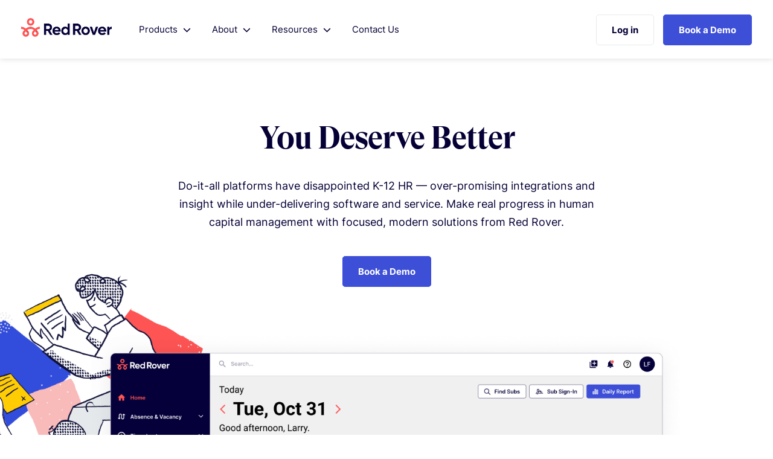

--- FILE ---
content_type: text/html; charset=UTF-8
request_url: https://www.redroverk12.com/
body_size: 128801
content:
<!doctype html><!--[if lt IE 7]> <html class="no-js lt-ie9 lt-ie8 lt-ie7" lang="en" > <![endif]--><!--[if IE 7]>    <html class="no-js lt-ie9 lt-ie8" lang="en" >        <![endif]--><!--[if IE 8]>    <html class="no-js lt-ie9" lang="en" >               <![endif]--><!--[if gt IE 8]><!--><html class="no-js" lang="en"><!--<![endif]--><head>
    <meta charset="utf-8">
    <meta http-equiv="X-UA-Compatible" content="IE=edge,chrome=1">
    <meta name="author" content="Red Rover Technologies, LLC">
    <meta name="description" content="Red Rover is a modern HR management solution used to simplify your district’s workflow and increase your district’s substitute fill rate.">
    <meta name="generator" content="HubSpot">
    <title>Red Rover | K-12 HR Management System</title>
    <link rel="shortcut icon" href="https://www.redroverk12.com/hubfs/houston/Logos/Logo-red.svg">
    
<meta name="viewport" content="width=device-width, initial-scale=1">

    <script src="/hs/hsstatic/jquery-libs/static-1.1/jquery/jquery-1.7.1.js"></script>
<script>hsjQuery = window['jQuery'];</script>
    <meta property="og:description" content="Red Rover is a modern HR management solution used to simplify your district’s workflow and increase your district’s substitute fill rate.">
    <meta property="og:title" content="Red Rover | K-12 HR Management System">
    <meta name="twitter:description" content="Red Rover is a modern HR management solution used to simplify your district’s workflow and increase your district’s substitute fill rate.">
    <meta name="twitter:title" content="Red Rover | K-12 HR Management System">

    

    
    <style>
a.cta_button{-moz-box-sizing:content-box !important;-webkit-box-sizing:content-box !important;box-sizing:content-box !important;vertical-align:middle}.hs-breadcrumb-menu{list-style-type:none;margin:0px 0px 0px 0px;padding:0px 0px 0px 0px}.hs-breadcrumb-menu-item{float:left;padding:10px 0px 10px 10px}.hs-breadcrumb-menu-divider:before{content:'›';padding-left:10px}.hs-featured-image-link{border:0}.hs-featured-image{float:right;margin:0 0 20px 20px;max-width:50%}@media (max-width: 568px){.hs-featured-image{float:none;margin:0;width:100%;max-width:100%}}.hs-screen-reader-text{clip:rect(1px, 1px, 1px, 1px);height:1px;overflow:hidden;position:absolute !important;width:1px}
</style>

<link rel="stylesheet" href="https://www.redroverk12.com/hubfs/hub_generated/module_assets/1/132696586831/1740935692810/module_h-Global_Header.min.css">
<link rel="stylesheet" href="https://www.redroverk12.com/hubfs/hub_generated/module_assets/1/132948263787/1740935695988/module_h-Home_Hero.min.css">
<link rel="stylesheet" href="https://www.redroverk12.com/hubfs/hub_generated/module_assets/1/135625326869/1740935719554/module_h-Social_Proof.min.css">
<link rel="stylesheet" href="https://www.redroverk12.com/hubfs/hub_generated/module_assets/1/132948997013/1740935697320/module_h-Section_Header.min.css">
<link rel="stylesheet" href="https://www.redroverk12.com/hubfs/hub_generated/module_assets/1/132776860733/1740935694496/module_h-Tabbed_Accordion.css">
<link rel="stylesheet" href="https://www.redroverk12.com/hubfs/hub_generated/module_assets/1/133422017718/1759197262896/module_h-Content_Left_Image_Right.min.css">
<link rel="stylesheet" href="https://www.redroverk12.com/hubfs/hub_generated/module_assets/1/133435671674/1740935704003/module_h-Testimonial_Internal.min.css">
<link rel="stylesheet" href="https://www.redroverk12.com/hubfs/hub_generated/module_assets/1/133424702755/1759197205392/module_h-Content_Right_Image_Left.min.css">
<link rel="stylesheet" href="https://www.redroverk12.com/hubfs/hub_generated/module_assets/1/132953977517/1740935698647/module_h-Integrations.min.css">
<link rel="stylesheet" href="https://www.redroverk12.com/hubfs/hub_generated/module_assets/1/133441122883/1740935705322/module_h-Testimonial.min.css">
<link rel="stylesheet" href="https://www.redroverk12.com/hubfs/hub_generated/module_assets/1/133879590180/1740935713810/module_h-Featured_Case_Studies.min.css">
<link rel="stylesheet" href="https://www.redroverk12.com/hubfs/hub_generated/module_assets/1/133652250710/1740935706634/module_h-Questions.min.css">
<link rel="stylesheet" href="https://www.redroverk12.com/hubfs/hub_generated/module_assets/1/132691287048/1761011219334/module_h-Global_Footer.min.css">
    

    
<!--  Added by GoogleAnalytics integration -->
<script>
var _hsp = window._hsp = window._hsp || [];
_hsp.push(['addPrivacyConsentListener', function(consent) { if (consent.allowed || (consent.categories && consent.categories.analytics)) {
  (function(i,s,o,g,r,a,m){i['GoogleAnalyticsObject']=r;i[r]=i[r]||function(){
  (i[r].q=i[r].q||[]).push(arguments)},i[r].l=1*new Date();a=s.createElement(o),
  m=s.getElementsByTagName(o)[0];a.async=1;a.src=g;m.parentNode.insertBefore(a,m)
})(window,document,'script','//www.google-analytics.com/analytics.js','ga');
  ga('create','UA-157515222-1','auto');
  ga('send','pageview');
}}]);
</script>

<!-- /Added by GoogleAnalytics integration -->

<!--  Added by GoogleTagManager integration -->
<script>
var _hsp = window._hsp = window._hsp || [];
window.dataLayer = window.dataLayer || [];
function gtag(){dataLayer.push(arguments);}

var useGoogleConsentModeV2 = true;
var waitForUpdateMillis = 1000;



var hsLoadGtm = function loadGtm() {
    if(window._hsGtmLoadOnce) {
      return;
    }

    if (useGoogleConsentModeV2) {

      gtag('set','developer_id.dZTQ1Zm',true);

      gtag('consent', 'default', {
      'ad_storage': 'denied',
      'analytics_storage': 'denied',
      'ad_user_data': 'denied',
      'ad_personalization': 'denied',
      'wait_for_update': waitForUpdateMillis
      });

      _hsp.push(['useGoogleConsentModeV2'])
    }

    (function(w,d,s,l,i){w[l]=w[l]||[];w[l].push({'gtm.start':
    new Date().getTime(),event:'gtm.js'});var f=d.getElementsByTagName(s)[0],
    j=d.createElement(s),dl=l!='dataLayer'?'&l='+l:'';j.async=true;j.src=
    'https://www.googletagmanager.com/gtm.js?id='+i+dl;f.parentNode.insertBefore(j,f);
    })(window,document,'script','dataLayer','GTM-M6WFQFJ');

    window._hsGtmLoadOnce = true;
};

_hsp.push(['addPrivacyConsentListener', function(consent){
  if(consent.allowed || (consent.categories && consent.categories.analytics)){
    hsLoadGtm();
  }
}]);

</script>

<!-- /Added by GoogleTagManager integration -->

    <link rel="canonical" href="https://www.redroverk12.com">

<link href="https://unpkg.com/aos@2.3.1/dist/aos.css" rel="stylesheet">

<!-- Google tag (gtag.js) -->
<script async src="https://www.googletagmanager.com/gtag/js?id=G-Z25R1ZYF0Q"></script>
<script>
window.dataLayer = window.dataLayer || [];
function gtag(){dataLayer.push(arguments);}
gtag('js', new Date());

gtag('config', 'G-Z25R1ZYF0Q');
</script>

<script type="text/javascript">
_linkedin_partner_id = "2969948";
window._linkedin_data_partner_ids = window._linkedin_data_partner_ids || [];
window._linkedin_data_partner_ids.push(_linkedin_partner_id);
</script><script type="text/javascript">
(function(){var s = document.getElementsByTagName("script")[0];
var b = document.createElement("script");
b.type = "text/javascript";b.async = true;
b.src = "https://snap.licdn.com/li.lms-analytics/insight.min.js";
s.parentNode.insertBefore(b, s);})();
</script>
<noscript>
&lt;img  height="1" width="1" style="display:none;" alt="" src="https://px.ads.linkedin.com/collect/?pid=2969948&amp;amp;fmt=gif"&gt;
</noscript>

<script type="text/javascript">
    adroll_adv_id = "VR7HWRPBNBFFHA6JY24VTZ";
    adroll_pix_id = "5PQI4YWRURBS3K24KJI76O";
    adroll_version = "2.0";

    (function(w, d, e, o, a) {
        w.__adroll_loaded = true;
        w.adroll = w.adroll || [];
        w.adroll.f = [ 'setProperties', 'identify', 'track' ];
        var roundtripUrl = "https://s.adroll.com/j/" + adroll_adv_id
                + "/roundtrip.js";
        for (a = 0; a < w.adroll.f.length; a++) {
            w.adroll[w.adroll.f[a]] = w.adroll[w.adroll.f[a]] || (function(n) {
                return function() {
                    w.adroll.push([ n, arguments ])
                }
            })(w.adroll.f[a])
        }

        e = d.createElement('script');
        o = d.getElementsByTagName('script')[0];
        e.async = 1;
        e.src = roundtripUrl;
        o.parentNode.insertBefore(e, o);
    })(window, document);
    adroll.track("pageView");
</script>

<!-- Start of HubSpot Embed Code -->
<script type="text/javascript" id="hs-script-loader" async defer src="//js.hs-scripts.com/7368913.js"></script>
<!-- End of HubSpot Embed Code -->
<meta property="og:url" content="https://www.redroverk12.com">
<meta name="twitter:card" content="summary">
<meta http-equiv="content-language" content="en">
<link rel="stylesheet" href="//7052064.fs1.hubspotusercontent-na1.net/hubfs/7052064/hub_generated/template_assets/DEFAULT_ASSET/1768338571736/template_layout.min.css">


<link rel="stylesheet" href="https://www.redroverk12.com/hubfs/hub_generated/template_assets/1/132668730425/1759197050734/template_h-Main.min.css">




</head>
<body class="   hs-content-id-35260069822 hs-site-page page " style="">
<!--  Added by AdRoll integration -->
<script type="text/javascript">
  adroll_adv_id = "VR7HWRPBNBFFHA6JY24VTZ";
  adroll_pix_id = "5PQI4YWRURBS3K24KJI76O";
  var _hsp = window._hsp = window._hsp || [];
  (function () {
      var _onload = function(){
          if (document.readyState && !/loaded|complete/.test(document.readyState)){setTimeout(_onload, 10);return}
          if (!window.__adroll_loaded){__adroll_loaded=true;setTimeout(_onload, 50);return}
          _hsp.push(['addPrivacyConsentListener', function(consent) { if (consent.allowed || (consent.categories && consent.categories.advertisement)) {
            var scr = document.createElement("script");
            var host = (("https:" == document.location.protocol) ? "https://s.adroll.com" : "http://a.adroll.com");
            scr.setAttribute('async', 'true');
            scr.type = "text/javascript";
            scr.src = host + "/j/roundtrip.js";
            ((document.getElementsByTagName('head') || [null])[0] ||
                document.getElementsByTagName('script')[0].parentNode).appendChild(scr);
          }}]);
      };
      if (window.addEventListener) {window.addEventListener('load', _onload, false);}
      else {window.attachEvent('onload', _onload)}
  }());
</script>

<!-- /Added by AdRoll integration -->

<!--  Added by GoogleTagManager integration -->
<noscript><iframe src="https://www.googletagmanager.com/ns.html?id=GTM-M6WFQFJ" height="0" width="0" style="display:none;visibility:hidden"></iframe></noscript>

<!-- /Added by GoogleTagManager integration -->

    <div class="header-container-wrapper">
    <div class="header-container container-fluid">

<div class="row-fluid-wrapper row-depth-1 row-number-1 ">
<div class="row-fluid ">
<div class="span12 widget-span widget-type-custom_widget " style="" data-widget-type="custom_widget" data-x="0" data-w="12">
<div id="hs_cos_wrapper_module_169350981322313" class="hs_cos_wrapper hs_cos_wrapper_widget hs_cos_wrapper_type_module" style="" data-hs-cos-general-type="widget" data-hs-cos-type="module"><script src="https://kit.fontawesome.com/5e60ff1772.js" crossorigin="anonymous"></script>
<div class="fixed-top-banner">
  <div class="bodyContainer">
    <div class="fixed-top-banner__flex">    
      
    </div>
  </div>
</div>
<div class="global_header_container">
  <div class="bodyContainer">
    <div class="navContainer">
      <div class="leftContainer">
        <div class="logoContainer">
        
          
          
            
          
          <a href="//www.redroverk12.com/?hsLang=en">
          <img class="red_rover_global_logo" src="https://www.redroverk12.com/hubfs/Red%20Rover%20Logo-4.png" alt="Red Rover Logo-4" style="max-width: 100%; height: auto;"></a> 
        
        </div>
        <div class="menuContainer">
          <ul class="global_menu_items">
            
            <li class="product_menu_item topMenuITEM">
              
                Products
              
              
                <i class="fas fa-chevron-down"></i> <i class="fas fa-chevron-up"></i>
                <div class="childMenu">
                  <div class="childMenu_Wrapper">
                    
                      <div class="childMenuItem semiOpaque">
                        
                        
                        
                        
                        
                        <a class="mega_menu_link" href="https://www.redroverk12.com/absence-management?hsLang=en">
                          <div class="mega_menu_link_icon"><img src="https://www.redroverk12.com/hubfs/houston/Menu%20Icons/calendar-lines.svg"></div>
                          <h4 class="menu_headers">Absence Management</h4>
                          <p class="menu_para">Attract more quality substitutes and increase your fill rates.</p>
                        </a>
                      </div>
                    
                      <div class="childMenuItem semiOpaque">
                        
                        
                        
                        
                        
                        <a class="mega_menu_link" href="https://www.redroverk12.com/time-tracking?hsLang=en">
                          <div class="mega_menu_link_icon"><img src="https://www.redroverk12.com/hubfs/houston/Menu%20Icons/clock.svg"></div>
                          <h4 class="menu_headers">Time Tracking</h4>
                          <p class="menu_para">Efficiently and accurately track employee time.</p>
                        </a>
                      </div>
                    
                      <div class="childMenuItem semiOpaque">
                        
                        
                        
                        
                        
                        <a class="mega_menu_link" href="https://www.redroverk12.com/hiring?hsLang=en">
                          <div class="mega_menu_link_icon"><img src="https://www.redroverk12.com/hubfs/houston/Icons/briefcase.svg"></div>
                          <h4 class="menu_headers">Hiring</h4>
                          <p class="menu_para">Empower your hiring team with an advanced applicant experience.</p>
                        </a>
                      </div>
                    
                      <div class="childMenuItem semiOpaque">
                        
                        
                        
                        
                        
                        <a class="mega_menu_link" href="https://www.redroverk12.com/professional-development-management?hsLang=en">
                          <div class="mega_menu_link_icon"><img src="https://www.redroverk12.com/hubfs/awardIcon_Two.svg"></div>
                          <h4 class="menu_headers">Professional Development Management</h4>
                          <p class="menu_para">A smarter way to manage educator growth.</p>
                        </a>
                      </div>
                    
                  </div>
                </div>
              
            </li>
            
            <li class="product_menu_item topMenuITEM">
              
                About
              
              
                <i class="fas fa-chevron-down"></i> <i class="fas fa-chevron-up"></i>
                <div class="childMenu">
                  <div class="childMenu_Wrapper">
                    
                      <div class="childMenuItem semiOpaque">
                        
                        
                        
                        
                        
                        <a class="mega_menu_link" href="https://www.redroverk12.com/about?hsLang=en">
                          <div class="mega_menu_link_icon"><img src="https://www.redroverk12.com/hubfs/houston/Menu%20Icons/lightbulb-on.svg"></div>
                          <h4 class="menu_headers">About Us</h4>
                          <p class="menu_para">It’s about more than just software. Learn why we do what we do.</p>
                        </a>
                      </div>
                    
                      <div class="childMenuItem semiOpaque">
                        
                        
                        
                        
                        
                        <a class="mega_menu_link" href="https://www.redroverk12.com/integrations?hsLang=en">
                          <div class="mega_menu_link_icon"><img src="https://www.redroverk12.com/hubfs/houston/Menu%20Icons/network-wired.svg"></div>
                          <h4 class="menu_headers">Partners &amp; Integrations</h4>
                          <p class="menu_para">Explore our many strategic and integration partnerships.</p>
                        </a>
                      </div>
                    
                      <div class="childMenuItem semiOpaque">
                        
                        
                        
                        
                        
                        <a class="mega_menu_link" href="https://www.redroverk12.com/testimonials?hsLang=en">
                          <div class="mega_menu_link_icon"><img src="https://www.redroverk12.com/hubfs/houston/Menu%20Icons/message-heart.svg"></div>
                          <h4 class="menu_headers">Testimonials</h4>
                          <p class="menu_para">Learn why hundreds of districts have switched to Red Rover.</p>
                        </a>
                      </div>
                    
                      <div class="childMenuItem semiOpaque">
                        
                        
                        
                        
                        
                        <a class="mega_menu_link" href="https://www.redroverk12.com/faqs?hsLang=en">
                          <div class="mega_menu_link_icon"><img src="https://www.redroverk12.com/hubfs/houston/Menu%20Icons/circle-question.svg"></div>
                          <h4 class="menu_headers">FAQs</h4>
                          <p class="menu_para">Take a closer look at Red Rover’s solutions.</p>
                        </a>
                      </div>
                    
                      <div class="childMenuItem semiOpaque">
                        
                        
                        
                        
                        
                        <a class="mega_menu_link" href="https://www.redroverk12.com/careers?hsLang=en">
                          <div class="mega_menu_link_icon"><img src="https://www.redroverk12.com/hubfs/briefcase.svg"></div>
                          <h4 class="menu_headers">Careers</h4>
                          <p class="menu_para">Imagine your career at Red Rover</p>
                        </a>
                      </div>
                    
                  </div>
                </div>
              
            </li>
            
            <li class="product_menu_item topMenuITEM">
              
                Resources
              
              
                <i class="fas fa-chevron-down"></i> <i class="fas fa-chevron-up"></i>
                <div class="childMenu">
                  <div class="childMenu_Wrapper">
                    
                      <div class="childMenuItem semiOpaque">
                        
                        
                        
                        
                        
                        <a class="mega_menu_link" href="/blog?hsLang=en">
                          <div class="mega_menu_link_icon"><img src="https://www.redroverk12.com/hubfs/houston/Menu%20Icons/newspaper.svg"></div>
                          <h4 class="menu_headers">Blog</h4>
                          <p class="menu_para">Effective human capital management tips for K12 HR leaders.</p>
                        </a>
                      </div>
                    
                      <div class="childMenuItem semiOpaque">
                        
                        
                        
                        
                        
                        <a class="mega_menu_link" href="/blog/tag/case-studies?hsLang=en">
                          <div class="mega_menu_link_icon"><img src="https://www.redroverk12.com/hubfs/houston/Menu%20Icons/school.svg"></div>
                          <h4 class="menu_headers">Case Studies</h4>
                          <p class="menu_para">See how school districts saw immediate results with Red Rover.</p>
                        </a>
                      </div>
                    
                      <div class="childMenuItem semiOpaque">
                        
                        
                        
                        
                        
                        <a class="mega_menu_link" href="https://www.redroverk12.com/community?hsLang=en">
                          <div class="mega_menu_link_icon"><img src="https://www.redroverk12.com/hubfs/houston/Menu%20Icons/hands-holding-heart.svg"></div>
                          <h4 class="menu_headers">Community</h4>
                          <p class="menu_para">Meet, learn, and grow with other Red Rover users.</p>
                        </a>
                      </div>
                    
                      <div class="childMenuItem semiOpaque">
                        
                        
                        
                        
                        
                        <a class="mega_menu_link" href="https://www.redroverk12.com/substitute-management-symposium-old-archived?hsLang=en">
                          <div class="mega_menu_link_icon"><img src="https://www.redroverk12.com/hubfs/houston/Menu%20Icons/keynote.svg"></div>
                          <h4 class="menu_headers">Symposium</h4>
                          <p class="menu_para">Info and resources for the annual Substitute Management Symposium.</p>
                        </a>
                      </div>
                    
                  </div>
                </div>
              
            </li>
            
            <li class="topMenuITEM">
              
                
                
                
                
                
                <a class="topMenuITEM" href="https://www.redroverk12.com/contact?hsLang=en">Contact Us</a>
              
              
            </li>
            
          </ul>
        </div>
      </div> <!-- end Left Container -->
      <div class="actionsContainer">
        <ul class="button_menu">
          <li><a class="sign_in_button" href="https://app.redroverk12.com/">Log in</a></li>
          <li><span id="hs_cos_wrapper_module_169350981322313_" class="hs_cos_wrapper hs_cos_wrapper_widget hs_cos_wrapper_type_cta" style="" data-hs-cos-general-type="widget" data-hs-cos-type="cta"><!--HubSpot Call-to-Action Code --><span class="hs-cta-wrapper" id="hs-cta-wrapper-8564867c-778c-47fe-82c9-1a38de23f66c"><span class="hs-cta-node hs-cta-8564867c-778c-47fe-82c9-1a38de23f66c" id="hs-cta-8564867c-778c-47fe-82c9-1a38de23f66c"><!--[if lte IE 8]><div id="hs-cta-ie-element"></div><![endif]--><a href="https://cta-redirect.hubspot.com/cta/redirect/7368913/8564867c-778c-47fe-82c9-1a38de23f66c"><img class="hs-cta-img" id="hs-cta-img-8564867c-778c-47fe-82c9-1a38de23f66c" style="border-width:0px;" src="https://no-cache.hubspot.com/cta/default/7368913/8564867c-778c-47fe-82c9-1a38de23f66c.png" alt="Book a Demo"></a></span><script charset="utf-8" src="/hs/cta/cta/current.js"></script><script type="text/javascript"> hbspt.cta._relativeUrls=true;hbspt.cta.load(7368913, '8564867c-778c-47fe-82c9-1a38de23f66c', {"useNewLoader":"true","region":"na1"}); </script></span><!-- end HubSpot Call-to-Action Code --></span></li>
        </ul>
      </div>
    </div>
  </div>
</div> <!-- end Global Header Container -->



<!-- mobile menu -->

<div class="global_header_mobile">  
  <div class="mobile_menu_wrapper">
    <div class="mobile_logo_container">
      <a href="https://www.redroverk12.com/?hsLang=en">
        <img class="mobile_logo" src="https://www.redroverk12.com/hubfs/Red%20Rover%20Logo-1.png">
      </a>      
    </div>
    <div class="mobile_bars_container">
        <div id="mobileActivator" class="Mobilecontainer" onclick="myFunction(this)">
          <div class="bar1"></div>
          <div class="bar2"></div>
          <div class="bar3"></div> 
      </div>
    </div>
  </div>
  <div class="MobileMenuNavigation">
    <div class="row-fluid">
      <div class="span12">
        <ul class="mobile_top_links">
          
            <li id="productMobile">
              
                Products
                <i class="fas fa-chevron-down" aria-hidden="true"></i>
                <ul class="mobile_menu_inner">
                  
                    <li>
                      
                      
                      
                      
                      
                      <a class="mobile_link_items" href="https://www.redroverk12.com/absence-management?hsLang=en">
                        Absence Management
                      </a>
                    </li>
                  
                    <li>
                      
                      
                      
                      
                      
                      <a class="mobile_link_items" href="https://www.redroverk12.com/time-tracking?hsLang=en">
                        Time Tracking
                      </a>
                    </li>
                  
                    <li>
                      
                      
                      
                      
                      
                      <a class="mobile_link_items" href="https://www.redroverk12.com/hiring?hsLang=en">
                        Hiring
                      </a>
                    </li>
                  
                    <li>
                      
                      
                      
                      
                      
                      <a class="mobile_link_items" href="https://www.redroverk12.com/professional-development-management?hsLang=en">
                        Professional Development Management
                      </a>
                    </li>
                  
                </ul>
              
            </li>
          
            <li id="productMobile">
              
                About
                <i class="fas fa-chevron-down" aria-hidden="true"></i>
                <ul class="mobile_menu_inner">
                  
                    <li>
                      
                      
                      
                      
                      
                      <a class="mobile_link_items" href="https://www.redroverk12.com/about?hsLang=en">
                        About Us
                      </a>
                    </li>
                  
                    <li>
                      
                      
                      
                      
                      
                      <a class="mobile_link_items" href="https://www.redroverk12.com/integrations?hsLang=en">
                        Partners &amp; Integrations
                      </a>
                    </li>
                  
                    <li>
                      
                      
                      
                      
                      
                      <a class="mobile_link_items" href="https://www.redroverk12.com/testimonials?hsLang=en">
                        Testimonials
                      </a>
                    </li>
                  
                    <li>
                      
                      
                      
                      
                      
                      <a class="mobile_link_items" href="https://www.redroverk12.com/faqs?hsLang=en">
                        FAQs
                      </a>
                    </li>
                  
                    <li>
                      
                      
                      
                      
                      
                      <a class="mobile_link_items" href="https://www.redroverk12.com/careers?hsLang=en">
                        Careers
                      </a>
                    </li>
                  
                </ul>
              
            </li>
          
            <li id="productMobile">
              
                Resources
                <i class="fas fa-chevron-down" aria-hidden="true"></i>
                <ul class="mobile_menu_inner">
                  
                    <li>
                      
                      
                      
                      
                      
                      <a class="mobile_link_items" href="/blog?hsLang=en">
                        Blog
                      </a>
                    </li>
                  
                    <li>
                      
                      
                      
                      
                      
                      <a class="mobile_link_items" href="/blog/tag/case-studies?hsLang=en">
                        Case Studies
                      </a>
                    </li>
                  
                    <li>
                      
                      
                      
                      
                      
                      <a class="mobile_link_items" href="https://www.redroverk12.com/community?hsLang=en">
                        Community
                      </a>
                    </li>
                  
                    <li>
                      
                      
                      
                      
                      
                      <a class="mobile_link_items" href="https://www.redroverk12.com/substitute-management-symposium-old-archived?hsLang=en">
                        Symposium
                      </a>
                    </li>
                  
                </ul>
              
            </li>
          
            <li>
              
                
                
                
                
                
                <a class="mobile_link_items" href="https://www.redroverk12.com/contact?hsLang=en">
                  Contact Us
                </a>
              
            </li>
          
          <li><a class="mobile_link_items" href="https://login.redroverk12.com/login?state=g6Fo2SBqU3Z5UlpyZVVxU0VKMFlZbExKRl9SUDYyYzRROHBQcKN0aWTZIGQ3WklSS1V2WXNDeGh0RjNUWGdfemQyZ291SjhfalRso2NpZNkgQ3hOTFNhazcyWld0Y1pDSHdJMHQ3NTZoNGNZVjJkRlI&amp;client=CxNLSak72ZWtcZCHwI0t756h4cYV2dFR&amp;protocol=oauth2&amp;scope=openid%20profile%20email&amp;audience=https%3A%2F%2Fredrover%2Fapi&amp;redirect_uri=https%3A%2F%2Fapp.redroverk12.com%2F&amp;response_type=code&amp;response_mode=query&amp;nonce=N5RJorFmkhNJgVsS4w-xXdDCZdXdWCTn~ScSW0I2vcJ&amp;code_challenge=2ABmi085CAgItKewwcBksdwGRCabVG-kDsFSwFJPuwQ&amp;code_challenge_method=S256&amp;auth0Client=eyJuYW1lIjoiYXV0aDAtc3BhLWpzIiwidmVyc2lvbiI6IjEuNS4wIn0%3D">Log In</a></li>
          <li><a class="mobile_link_items" href="https://www.redroverk12.com/schedule-a-demonstration?hsLang=en">Get Started</a></li>
        </ul>
      </div>
    </div>
  </div>
</div>

</div>

</div><!--end widget-span -->
</div><!--end row-->
</div><!--end row-wrapper -->

    </div><!--end header -->
</div><!--end header wrapper -->

<div class="body-container-wrapper">
    <div class="body-container container-fluid">

<div class="row-fluid-wrapper row-depth-1 row-number-1 ">
<div class="row-fluid ">
<div class="span12 widget-span widget-type-widget_container body_main_class" style="" data-widget-type="widget_container" data-x="0" data-w="12">
<span id="hs_cos_wrapper_module_15857620938356" class="hs_cos_wrapper hs_cos_wrapper_widget_container hs_cos_wrapper_type_widget_container" style="" data-hs-cos-general-type="widget_container" data-hs-cos-type="widget_container"><div id="hs_cos_wrapper_widget_1693593081460" class="hs_cos_wrapper hs_cos_wrapper_widget hs_cos_wrapper_type_module" style="" data-hs-cos-general-type="widget" data-hs-cos-type="module"><div style="margin-bottom: -30px;" data-aos="fade-zoom-in" data-aos-duration="700" data-aos-easing="linear">
  
  <div class="contentContainer regularPadding-top">
    <div class="row-fluid">
      <div class="span12">
        <div class="homeHeroHeader">
          <h1><span data-metadata="<!--(figmeta)eyJmaWxlS2V5IjoibFByMEpNRmEyNHVSMVVkRVlxMFJscCIsInBhc3RlSUQiOjcyMjUxODYyLCJkYXRhVHlwZSI6InNjZW5lIn0K(/figmeta)-->"></span><span data-buffer="<!--(figma)ZmlnLWtpd2kjAAAA5zwAALW9a5xkS1XgG7Ezsx5d/TrvJ08RFRHPi8MBEcnHrsrsztfJnVl1+qgnyarc1ZV0vsydVX2acRxEREREREREVHQYRHQQFRERERERGURExBcyqOgwDNfr9Xq9Xq/XO/8VEXvnzuo+zHwZfpyOFStWrIhYsWLFihWRu17p1cIo6l0M21emoVLXn2tU6t2gnW+1Ff+rN0p+t1jO17f8gKzuBH4rlfcMtV8vAWeCylY9XwXKBu0LVR8gZ4Bu4AuvFUNrOHeD85Vmt+VXG3mpuVpvtCubF7pBudGplrqd5lYrX5L6aw7slhp1ya/H+Za/2fKDMqgTQdGv+13QzXL3wY7fugByI41s+c2qIE+WKpubpKeK1Ypfb3cLLVov5gPp2+lU3841Oi3G4UvPzgTtlp+v2RLyZ13ejvi6/KODCCE8BKykCZ3f20OYoKAqdRt107AymZ1WpS1j0PVJP2we9KIQsiJFbdMSRLXGtgH1zmDcH4wvtg6HQlNv1B/2Ww0KVKNkyoWDna0nU+iDUqVGsVNjVIC6mK9v5wMgb6vV6DQBMputfE3osoVGo+rn691G02/l25VGHWRu2y+2Gy2gFRkn6Wq1Ytiu+dVqpRkIuN6CiGk383qi5W91qvlWt9moXtgyTDZoql7yS4h7QXey7T8kXToVVCtFQZwOLtQKDdGRM5U6jdUNFqlWiudFVNcF5XzT7+5U2uWuq3t9sVGvw9N08Iai6GOh2iieJ3fjTqW0ZXTrJnjVZKQ31/xSJQ9wS7myVa7ynxTfGsDADvY2B3YRdqual0Zv38kH5Uq3Tcvk7tjOtyr5gun/nW0HPM4A3SLyIPf4mMRp9hMYntHXJ+aDoBIwoV04NzpS9qTgoDcNdwbzg3b46NzO2uODBzv5lk+pgqETsKbftYbRK68NexEhS4FsJsmWGjsyhuy1ZJ1r5lv5apU1hdrXui039JVldNXfFOyqX9/qlvKMKm8aX5M8q6cjmXXJbFYM1xMGblRLvoh/o82K8h9uVKSXJ5stv+RvoimlbrPVKPqB6NwpROlXpfx0rJPdoOL6eCZB1TrVdqVpkGdr+XonX+1W6k0jsevK/kN5q1TXF8v+dsuANzSp5tA3Nhi2BWXipWc3N6sdaf6WfKvV2ImHeavNxbK4LejUavSle65TN0oA7najV3cETd8vlruFToFpBXFnpd72xQyw9But/JbgHlcYhuN+jcUn3WGqu+0yM7ElZghD2aoZ46dL+dZ5X1h7bpCiYxlZUSyYAraFbLbYqDaSXM7oqamzEmASDGTWIDVKDXSc/JqtEmfXF/p7ImhstruGB7mNcr6F/rmcMXp+y7cL7ZT/UBE52ZGfLpvZPhPk253EFpw1rQBcV+0gqkZQaUsT1zd7g7HT3rWggbqDVGhUqcK00Jp0FYxOUJIaeWCEAAWFporRAJdJcBA5pc9WalbMOQzhuQrAyjarSuzeamXE/hTs9YahlT4bTMtvF43gNysyTo2+mtbaVm8z/v5+uOd6nK1gQVpsL3kWEIWq1Go0F1m92cCeMZP1EqalIx30Cvni+WVURtZv0ZjtlQYaVUE5QKtOE1NKqquNHQPQhbbtQ4BGVLvFfFM0M7vIsaBaRWPqc8K0FO5NZr35YDKmTmzQaZn5Ra7AmuFWzvsLbfOqYU92iPZsMCIX14F3t+y7mdf1w9FuOOuMB/MIvq28DFU1Kw/51QBA02s2SaH0ipNxNJ8tZniVmQevpNwMSdfyssd59MOJPRMU2SIBsptwLHVtjZzLGOqVYD6bXArzw8HFMRUSZgrLz8QCaEykAz1LXOxN0ch4PAzXqIZO7KVnF7TIRQaRsVn/wU6lyj6KoQOZdTolJszu4jnEh/JhQBPUSnp7WF1sAN27ya+l8veQX0/l7yV/IpW/j/xGKv9M8idT+fvJnypWWsV066ftaM9NBiKZGo5BC6wq+Nu+jEDHA/cKk8kw7I0b0zBWkGynblcqYqSa7GbAOugUsM0G9h4yC9joqxF+eTIbvGgynveGVHeWMTW36LKRgneuwz68WTE9XNTeDmfzAUtPcI0mRamqhUa73agBebXJYRQWD2fRZIZ82Bby2D4KVLHVCFhplRaw9i/4svRQPXIeXqRpqplnKNjCIipOPoulJ8mRFCtVoJWaWFSpssoU44ACrSXzZ7Lr2yz2yaw2mM2kA8kqMrNOqg2ABcIysqO1RYW9Ui86sPbEK7ILg1ILBdfG5tj1kG3Wt0Cpc01fUh1sS+I1S+JOZvxHp5PZ/PgayuC2YNLZ/NxCUTECp8W0r2NEsmS9au/K5HC+NRv0LZOsXVYpiS866NlVllnUafbm83A2pgiqStOsEGy0sdXazOfhfNIKo8GLYJ2IyHTHSCbph04gT6q1Z4fjPad+XqkSiOcjPBVeMLspgA7mV4ZhELqxM3WtoOHsYxt/mUQX0S6rK7juuBr1omwsmbZfa7LBGrc9G7NBmPMwkeRV+w2gjncLDEdv75KdxmRMZQz0w0jX9ECzUeJfGthSG72muauka0XqFVAyMTHAGVOhODmkQzNXb+Wx6iF2NzmZfKctO1c2xSpnWJ07jOaD/StkH5NLM1/0u5gCe3rI2HzBb+9YxwApwSews2gMLkiOD0HlYb/bbmBljICWECgdk1ypNfHDyUkJNFYazUk0kMllPwHlOq7yBcTesScWQ7YzE9vMXsNJJt8ErVxqi9MictMHdczt+Bg0JGOWLM3aSV6Lpw5TYP0uOXmS152WmbgCGzJpplhtGI81i+vdjf1w8rlOE3/W7xr/v9vq1NsVc+JZYZWVKuLdGAVYrdC1WS/V8lnOAix/w13lN2m9K1XZmsjrWoMTL64psGdhW5ChVllcMOCsLcCZELKczRnPfQUqvGTjGHPINSNcK+FOkq5Tdt6/EFc7QXa7YU9JG8B2HGUzlyeTPCuO/[base64]/H6pkleSvHhAbe5AJzm9+LWMF2xk8TzCh2CpUiBUpYxxmNS5/KemKarEdODVliSVFW6JYwOVt3CbdirXqSXw2aLbslrG2hnmy5CWLdkSaIExYyC4S1bFfHxjKyvSPm4+QxZJkjEuhTwd5sMhyWBjNrSei0W2NfYgNAwsZA27qYoblYg7CPEZuHlPsPNdkLrU0twkGcKpPTWx12Ie1FBHhoDHhV6eEEz8iAXnEyxPXQ2ZlaV/oi/3i7/JPp8U/WeidUfpScvsI/[base64]/QmMkJmchKqCTpulpjkUGAO/GfbmRsB/rZucAClSxXuahsT1wis2A8FnpDekpoOkORdXXCFAI67saqNVqpOu5TdbUr5eqhtjdKLeqUmXNnC4JbZ2kv1ShnSqZNPT4omTnuHAKunZfN44/9cVbXo9px9Jbwhs/sbWtol73CQLk/TmYMfEcm8pBjuS3srkCP62YtEE9W4PrFd1R5ngGumdzn95XKNVl/49XoRC+gT2N5nKJ5ba5oz7pM1qXsbx5NpWS7b3LwvQNdKncJqQ9r98E+eX9Kllm35F2bb7lW2b/6oHbfq0pk2/Wk5IpE+vbhYk/zWNpkmf0Wqb9Gubtv5dzfN1kdPdVcwH6T2k0s97W+2q5O8jlfwz84XWNun9+cK25J9FKv1+YNvyefY2HSJ9TqG6I/PzdaRC91xSofv6/PmyjON5xXPm5PcNxU2zEJ5fbJp8vthpCV2BrV7yRYybpKVNy98neCf92SS9h3SL9F7SMs1KexVS4X+ubMdDa1vSn2q5cU70Bg/W+Cf1Co4EaeNc81kPkDbPNR8QPg+eaz77LtLWueZd95EG1XM1qdcmfiv0HXY1mZdtcW5Id0ilHw/VztcEf6FeNW7Zw/XO+TbpN7IBSL++iTQg/eZtBE76SDNoC75LKvgXtM63JN9rNcuS7rY6BZn3vQAHmLTftv0I23VzNtlnmmT+Lm4TCiM92Lblg2077hdunzf6cmm71W6RDknvIR0FAZZXqTGp5Cek95JOSe8j/RbSZ5LOSO8njUifRTonFTkdkj6b9CgIsNlKXSYVfo+SCr8rpMLvRaTC79+QCr9vJRV+/5ZU+H0bqfD7d6TC78U6CO4Rht+ui9umhy8RQFh+hwDC86UCCNPvFEC4vkwAYftdAgjflwsgjL9bAOH8CgDT1e8RQDi/UgDh/L0CCOdXCSCcv08A4fxqAYTz9wsgnF8jgHD+AQGE82sBTJ9/UADh/DoBhPMPCSCcXy+AcP5hAYTzGwQQzj8igHB+owDC+UcFEM4/BnCvcP5xAYTzmwQQzj8hgHD+SQGE878XQDi/WQDh/B8EEM5vEUA4/5QAwvmtAPcJ558WQDi/TQDh/DMCCOefFUA4/0cBhPPbBRDOPyeAcH6HAML55wUQzr8A8Ezh/IsCCOd3CiCcf0kA4fwuAYTzLwsgnN8tgHD+FQGE83sEEM6/KoBwfi/A/cL51wQQzu8TQDj/ugDC+f0CCOffEEA4f0AA4fybAgjnDwognH9LAOH8IYBnCeffFkA4f1gA4fw7AgjnjwggnP+TAML5owII598VQDh/TADh/HsCCOePAzwgnH9fAOH8CQGE8x8IIJw/KYBw/kMBhPOnBBDOfySAcP5jAYTznwggnP8UwJioPxNAOH9aAOH85wII588IIJz/swDC+bMCCOe/EEA4/6UAwvmvBBDOn9PH40K4VnO2a3Wf0rGL5YlPWetNp+LkaG9/NhmJWzaf8K9XGE52lda7V+ZhpDLaBqSUl+Hq8EDyY/HI8L/6vXnP0K6qzPagH06U58U00b2d2VCINgdDzr1F8Sbz/RcSg1B6bS6dws+LDnr9yeUI0DsYXDzgBH+A34cn2Q/nvcEQKBsylkicDDzKI074IZEm4JV5ODKhSVu0ejTY5ey5J/CauTGwzboLZuWd+F/[base64]/V27yINawHrIjX0OF45Jj5tG79h76Anbn44i6DQSc40VCnJkL1I4MZROCNMGrZ7zK96jaczQxM7NaG0XWady50hvY/YVnTu4vDK9CBiP9Er/eSCJmI30au7HPsufcvhRBbmm7Q+a9ls0wFI6PHaPoNJpPMqrdf3e8PhLlGyTQoiNdYnDlDEGY1dKkwehcvrtN4gB/T3nj45TwKunEpn7tSWU6ccPuwn8j09nFyU4LwhaU+K8dgb+/tROMeyqHV9ZjSII3JJvetG5OBvW3+91tf3OS4dhf2q6cQ/ePqGkkUs5HzSDtNJSy9Jy1tIiyW8JC0W05K0cvv0JS2clatlsepGCo8lCaw5fEoC6/8TEjhxfLQbfTu4quk/[base64]/[base64]/wOKIJw/NlGAVoqEpDFwIQEw1NJb3x8Mw/N2XJEphAXulhtjuYfnRBxLWDaZFzdXEc4+psz5YrnhAK9jdkUmtD0JDncl/rULmSDUi7FpLKXpZMyytC2tHo73h3I9J7csaZZrg6gTF4WouFq33S7G9Wu9iIVlpyyzF2MtVz093B0OogOYScPS3fakHfZG1UX3pBHveCOZCk6prNIGoxYdCOYy7IWuCavGfnCZnqI9jlhUFM9pqQvLWnRtvtv3/E9xZuH3hkFqRuIqlrV90IF5ND7cjdIT/BHjwxlTz3LOzDB8h+LwZRfOXI4kceZWouks7PWhWI0OJpeRNW5oIUSCfVl7kK+1xcszZq8y3hdf2rS3rXT/0C5LKntNPLKJFJTCo8FefE0cR58lPGGusnWRgJEJoXkGR0BaApfkWZlSsRU7dqx9V7lY3OmaI4k+1gjbkmQ4Z6G4zn4xGoZe6TMfg/[base64]/hZc9kN5urbVCY6uii2wrjLTD9ZDpii2X/[base64]/AbnOKtzYhYI4YpMw5vY8E46pEzEW87Ml7Mk22yN19YfbQc0QFwqiszA1DeMgvdXfKPkuxXKmWuo3Nri3mGoPLVPuOmBGyTC+4Eqno5Wd7SS/wfhFifnwRKXLax/6mst6Aq/9ZKzbVGWvyq/jU1D2cDeih7g+i6bB3xajxhvg2Jmu0lv43h4ccUF1rU5NBklTD7+F0SIVLdqBNU9YKhz2ODQe2QnZqkLbCiPgAawmQdWSmGhAnvRQOQ04ZKGG2djicD6T1cLY5CIf9bTsVTNAeSwHZoww6fSnITSADFJ+v1pOwRUo/3HMIsbQknjOnGWs9gbKxAc0lpnUl4eaP+1Pxoxlz6EDZs2gTz2caz/Qu94C22X9gBSWVAVjSw6bUouspcrvwqAaJpRUxB0BSzmVjpVTiHpfLaSycUVzi/jHKvkeIX3PYqrWB7RzNRCCFyz9jZxdLLqFmzrE0qCzN+NVCY8caClZP3slBO0+mNjkK3XY8GfbPm9nFbUb1NxO19lK05QFRm9mVCsEiqkSTQ2yaEVZfhGXzxWOeDLtsOJxwvBN9YfLp3SXUZWyr0d7+oqkhZU455UB2qWNOidmdQf9iyKpj9OiFx4HD1KVJvz/[base64]/lY1ANjK/ecpBb17EHUtJ6wHApYtG/XeI245FPpMbTv84YL3TB9f7HH/1NIpzDqJZ7+YWc9ft1aYNbXqrrbgba9cBAFk/25MxKBFNHoOzRhqsm4M+0zYa4jPw9uczAcxjQ/St7urTHmJxAiUJvxEUXm/sFkS0vd//XY/gP/jGaU1zD+f6O5akgVLXaSz2nuHo7tBu/3Ji/EzQ0OUXcmdhYaU2Lsm3D6E1buUW0yGQ8HxPOGV+IWPo3tPuBIKQFGOyak8whRHodODc0U/GRcIHZhgf6pGO08hqTgrUmBcfYXBT8dF4jTsEC/LUan+oP/YrtB+a/oyCD7IIWEexX1UTetgrOEccnvpkqkw4L7WApnOyXY30thpUeC+3jKuWz2sAARd2P6N/Q1e1hISOnlB4xSoDRbYKboxF/Q7TiLg8Ucza9sy9bWmPVRBPVFT/9tPNdm81xM9nu0ehHcDHZ5TfwboKRC+gj6remCbfhbFfk2i06sZErX3qsJokWGfllRX60P43Mm3NONvJnYMDa38xjFn4uPsohJFven4ryZ5j8SP8z24rxZmn+MxIr3MKg/ienCZF/ewNW1EezicqV/WXARoZbC/Yjp1a9gH0+hEWWkPuzp7/HcAGXAb9HqWxZZawRkKiS2EiR4Oab+W2yJHFo5kdkCM4DvW246j7NwcSzxvwh11K/kGMcVQ34WFg53mSxxO34+Of0GcoTmkk7/k15Ccap+v9b/bEyscV7frNUkztguTuMKVdnaVE79honHO0f5phi2xBWMb+/irDc9EPvL9r2ubj6GsoTnEmz8PGdd3XIcZ0nPz1lGeW530m/Qv1I98RpoW6GdlGyj9BL6U09TT7oKaYk7gi+ymaib1ZNj2BZtSzYVa7xVfdkyxpLtsHfHwVQ6tsjZ4m8SCdXZZrjb+KoYtkXfbNiZSdfqaXHGlj3iNKPtsNxtq/9iJG/iVmOOg6PRZFyVM+YhB3im+98tleI9PDo/7OETLyhezAJKSEoDVl0o42D7SlN9e5rK7mkirzTJS9IkGBS56QH9HWl0gBfCkno4nE0oemm6qH5oH1bZR11T9Z3XKHQ6oGZcMl1dSgzSeBJqrr4rXVyUR1dHXGKlcMmW9aj6bs1uiwWKmQ+5mTeUybr/CBQ9xmMj37erD3ANOsYOXGzi/SNPw0ir34/RVeRD/g9wmB+tMvVyyPzP7Hymd6wx59p8dhll3IdXe+qvPJmlDo5b1Rxn436scrc9n1zkrNNvjBvtTdw3JBWpb9W/m+CJ1KYLPqaTawX1qgz3zGIahNdrMuqTC8URVISN1S81TRcG/cGi0R8yuLa9HxHUc9XrGWhU7vVb7WqbMob65tTpesWBVmefQ/TtkrE8qxay6K9b3I+uOdAWPJeaSVRtPcnYwq+PsCocKTYktahvIESRXJ5yweUytvD5fdQNs8XsjrmuOZXKWoL8CE+Wvp2V1KJKAlaiho1nUHb9EsISbQrOuFav9NSvpTbohh0Lw7rhKqStuoWlSB9Tuf5c5C1JOTLug7vDXFe3p/OWpG5RxnipJ6rHpbKW4EGLQffVk9Xjk4wtbNm8+ZnQU9QTFjlbHOzjUyxcjacusrb8YVvBooTiK9IIS/ONoXFqIpwQ/dUOtiXdhWCKLqJyzzGUJdyXdrfCySic40B/Vut70whLc9G2HCOF6r5llKU7kCshVidqOZlWw32M4ULqiPj7dZqgJYI+RvGaBUVhMp9PRtfg8gPHaa7F6LULokXJQDbCKcrOAkXnfvA4TXvCjk/pguR1WjZ3vFzWZIRpZ9SI36y0H5JjX373WFztJd7uRHwLxlc2fgS4H3c429sE/SaHliEmyJ9wSDOmBPuTDsvk4qCj6LJk3uKQNGWVlmH/lMPZphL0Wx1amkqQP+2QpqkE+zaHDcz8WjRWMy2Un/EO2Jjsxp/IZK4er+68Ft6qRjOSn5mIkVEFheV2GVv4QpOXcWHX6cOldN6SDA2q2evLDgHJKJ23JDQIqshMYHrMIlWb6lGDPHdof7ZTVldM3paWiCCbbDnptmNIA79vizDRxmdZFHzCFhAswGs7p/7AZq3jQf6TNt9kE2N3DwYvklrn1F8voU37FcIbEV36G1uU7rgtKqn/4ooOBsO+q7o1m8hb88/bEtctM4Vg/+sS1ioB6C9YtGFj+AfhcB/hfNHi422aKqqqvpfTEcgWTucsCh+WqX+USf8+iza/I6qr37Q512c3U7T0QW80GDPoUP1TRv2WbM1x5kNLNUwv0BHOEnPVVH/EHVcwRre3eiPWUm8mC+yPPRTIXebI+db44t8jC9LeqwQSqEwKXrkoKNDOxYWdw/R9r16wMh7AB7X64RSuTS0uid6QQpUW90U/osNe8uuMh9QbU1RNXIBwdhQGJiZLp3+Js4KJj1Fo6FvqXSmU/BxqQ/3yoq+EreRy6CNavVuzWOK7lTZFqq1+NdVUm8DT5FBm+b1pylqPDP8Zm/RrmkxckhrB+ySiQlDX5NllmdphT64M3p9qIDBvlwKUbJ43753EyPzeoquVBetI/aun/3JRZKYCCZnYmXp5Rv0/2sZpjQP9t1p/1OUlOIePY4O5f6f1n8WykdM8PNQ/avX3C5zPCRvM/7nAVBmpOYirf9XESBO8qc3Wyz78fy2w1Le4f1zgimgdk2W6Gql/0vr/W5SJo5UEQP9Fq/9fc4w+9v2Hk+r/sNgOM++W/br6v5GwOTZc47L+ZzWdfczibZYZImXY6hPeGHU+9oTgbRpB7YHnFmPvUpXt6lBi3n/jqe/whvicqODRILxsaF+fUa/zTOecK4mDqtUbYhe4yNBZcFGyr/wIHmU/nDRRhl0WjXqtp35W1uloati9LqP+o3fZREXlqQKnZXzoUL3RU9+fQhft74ZXOUBbZMkOlYv1+SyMf1b8Bk/9gCsv9vY4nuRhGCFz9TKPdm1JZTw9nCc3G5/21I+6AtmZieOzdn7MYcqTIwyP0YTXe+rfY0B2DD7AXF8SATO8/4AsRKcZr+sGV2WWzFSH5POOXS2c9/oy5s94dMji/CMRlvpTT3+XwzRxBtgQrtTC8aG10Z/z9Hd7ZkJbk8uxIY3U2z31TovGBB2Oxkslv2RLqGDVJ1K/4Kl3WaQl35HNxaB/mdsTOZqPmj1CRPNKH1P33wgzy5mlNZnMyX7BZeM2ENIXifSxWDkb+uPD0aYoNoelz3vq/7UGgoISg40LvuCpbyeOgmVmFk8YwG6pz+uZ3xyPUVVkdXqRs8UFURpraf2x9F5s0JmrkJa4GJpwYayDDXtned3VWEvuR6zoCutyZp7hsMRuXcZYsupowHiqAxJIbiNxOVtcm8uyxWpdwjpBcEc6b0kau+jW0q/0n6qechxnSR9CZ1CvtHeD1/PlV2Mt+QVOqn3CvOZn7bSnnqGefgxlCV9ghRBwQgYXESDTX7OMsnQsPkIpZhIi2Vafo56xjLFku1YfJLQZqU9r/bWpvKXYsw+sRAeI8qq7Fllb3t9H48Iaxy9iFWYOmaroKqQlZpGbtiebzIFWciqOs5bgyI6lgNStXsT1ob4sMS+s1Ge0foVGckY3RQsoe5WOzLa6+Ingw+rHMYXiqgcjlP8A0TCpb3J0HMwj7qh21Vu0bbEtwom40hYAhj/nCJko5mnPRP+RqfomIsB7Cxy9h8kvcmP0KBFUcZpm4bg0EFMpTzTe6bgkdurzmsBtz12gfkGr34yNvY0hCrpqZmDbmfoc/seYuoR1yJpd5ZNa/ZaJEA6PPff4qFYfigtk95zDOCagl78dly2kWxEpMhIh+JhWH76aIr94VPEJrX7HEKAc5nrsEfWHRhY9NtoZNwwiR3cJIgeCPDuqmQDZWD5t/cciPGkSucl8nFN/vmAgdxTC4TEYfEZfCq8Q77l4Ecm+MsPB8miCO+SL4W0ezAgIIu+/0tJT2SqIKhwUwv3JDLeJcJIM8BH931wsu8peSHBd6/9Nz5luCQ+J5NXfeup/Z0Lo6EGDSDfrlI6y/U6wi8TKgOnId7KVRvOFH/tyLxzthn3D4LUZ4khEvg5qIbbYoD6dIYaEUjDPMst0z2nSGz31g140GE2HHDfi91HN3jgcynDf6PX2GIkJ3JTbtaosj3/OsCVIfKiFxVH/klE/lyKq9naJ/G6od3hHQgLGNP/FDFtDjClidQ5HjEx8wSmnSvWLSZkcsQpXArY3St7iqfcmJYKjMFJ/m9HvTmNxpt+t1a8kqFbICRddNsr42Yx6T1IiXTH3GpH6u4z61QTfZpbHdUwFHf9Mgg32JlMo/yGj/4Kthij4FVTkUY6beDJiFCf7+wEiPIykq6/Lqv/q4eWM+71Y1wX9Lk/9tkPH+7Wg3+sR8h8N2CWF0HJR/5pRv4NTkLrpYwI+4jGFeBmcAF7uqf9ERzgfsKnvy73FS7PqDz2rKEyn0Sm223dq9SlvT4xAy4YnF9bo5Vl8g5nF2mPShvozrz/ZI1JKQDTN+2VZ9efwJo6PFNJX1JF6KZ60Fw1ZfnnYHoXtg3AUVge751mMG/gXIr/8fD4b7BJnIICYVX/tbUO98Nq8TI8dYEqWIeoRQ+xVJ/L7Y+XhbJqBZ2qClQbot1qXt0rcCqtmvhPIPbFuN7bkCyuC78ZIr2Y/IJHp1B2UdWSS7SbYnPkc4GajtWOvsFdMvpAvnneIVYMwbyfW8Gzwo4z3ZZ03bwUBcbwesPtziNOYFDETC0T6Rx74QJsJNcrKyLLgglQVi80NooatZvMrtt2Ss8tLnqmHe8xy42Akd8XYLmPNAL3U4xHRM08zrbMBk/BjntbLhT4lV2B1ycza4inLtkwf6l9yurrg8ZPwOFbqUwSTjJwC7G0u/TlK0cjKT1aUpXizpzLbSxh1Z60SBBXzs2VVbLTk41mtfKnSCchr+aDcVku+rChf9bBU3gJZqZd887QtE5hXUN2d+GMy2aDNlKZq5SyimS/Jd2Ti14XyEcIU1r6VWV1Gxu9k1pbRyUOa9e1KUClURblOyBMs8607Mhs73OHLT4lPJp+4OZV8RE+aMp3oHh/z6WUa0/pVRGcWRLYf1+Z19iqya7O7rtBolUBIg4kIr3dIVzPB3+DwpsUEe6PD2gYS9E3msyn1dld+Su+32hXzWuRmK8pioyMvj1KzdEutUu/[base64]/wd7POitJawxI5P2IhL0rmITs3bcKtFkKJqqfv7VrivvNyY/lp7Cat+uE89dPJFk9HuINx0v/[base64]/uq/SCU+7KUMk/[base64]/JkrF9GFvn3FsfAho2/4hhuEa77FDydjk5QvaGnFDUP3lqvb+M+meUaRklYsQ6/At7Tn9yecxhFw9JTlCY5ZzKoXgRAgjHe1cW2BWRCbKdzRs2NJZTq/[base64]/GXDPwd7EjFydjAiQw6Q3zpheyXfYchBA4HTsCcxRN+OUNifJuX3RD/B/WI+Jc4NqQcs/qLTDpUS7dsmYXNNJ7O6DUKANzs3PstlJ+ESU3eZQbNi35PVGMsXevaxJ64NRuYjAofeLu7Kr1q2OyJxYNsqlz4Ze66t2w/d3kok3K1bo+yfqZ9SyBW3G76tTcyDiWuBHJ6WXcttg09ZcZdcZMmBPm6zx1Fnau+Ratz23cJ+4xtyfYxXFnNqyM6+FlTiKgrl9mrV6SUTcso8zqZvZuNI0FlwbT9kREjHxvSlCFK/[base64]/vlBtDNNvrGMibD+aoFC3N4w+m2ILsZbmwRFdyB+ZGE2glFEZtJEL5akJfGWExy71Ifgi3ts96Q5vSOHG1jtByuWg5wRXZxQFqJvsS+Q0En5r4k6aFbWt5jQBOoTHu6trLHJpRgZVTI1oUuCCfoDgBQLgYO6hMlXljjSd36d7aoRmbjgctbkjctcxyV7LXHF/uGuNbWabccXI7LqBYimvbdEcuUHBw9nrjo14kdxShe27GljHljmrous3i8Uy+FMpCMxFTW2nLamG2Jt/5Zpvbs5HPpyttyw3T6mSvZ8azq7wUOmDTY5Xaz2T0j3O0nMrmQUELg0j1VQ7CQy7hlZZYAqfrqVm/[base64]/kgrtMyQ9xlzYMVqoZ5UtQjmEL0ad/VyZlhFMPhkNhgRTArCYbzncGsLs9p0wxVZeSzjBV2AqMJeYLAFuQ4XKtV2jbjLVfF6JvLeSQzNVwQmLzOusicymtYDLf71SKZTCCTQ8RPfr+DXYlMx2KJ62EvmsdKZ7mrt6FUV6MD2HDR9s4MAkqxz6L2LOaEf2Z3WQ/jpVDheCQf1fEiQ58s/kw8NPtTPKbr6qalR9foaJD0yDF1nSC8iv++1Eljk4g1LmweV0Yxt02RpWXJOlihUiKvSL0ro1cpIxJif3xMKAhFwLQjcMwwFrZt8962uOmLgIn4zuKKhv0ih300gCpl7uHnu2FvzpSy/n2JCJngjioQzk9yusM2RaPSIe/OiJbpM+LEuCZM6annPCQClhJBeAFLXHYT6/jmZIswW8kbWM0j+sl1dUYtFgN36WuTXRo6YpxqVa/3Q7avsG55nsAWYB6MZecCLKM3rIhjax6pN2Xk21fLtpdrrow+RVMzeruhTps5i2nK1hCwEs4s4ZvXsL9Uf0TcYUcSsy+JZDGp103JLZQmUu/J6Ov3UrP0Xtzgo6X5eB8eMMt+Z0YEB9ndJF+y28QZDZhtlEirm1MmKTZt3E7gAc+ZYGeK3p5Rt0o2SKT4joy6LZmUvDl6BUzU7fvcC0eNcRtiV1erOw6S+X9/Rt0ZIGHCIL3pwYOHoQnGR84FFjuDAHB9pyxTFo0gXJeSEXl6d8gEmrCKW04oiG2Mvdl2j6Oe0Qnr20jvXPB9bRA1e8yUKJKeg2+FI2vUbAydKcETA2+ymTmQTOqqytJQQZzOHLu/xN9XCTwwny0UBnn2A7BtqBnLaGoqr0agOvJ5G5zA2iKAzxJcdIEKMnMQ0bhUAEK1vzRn9rRgPpni2sEi2ZVn9ckIP9KO31taPoOoKFNM/EdqcKB1NWyHlmnHCy4fw8SwFCAtzCa9/h6d4mpkiXpvWe4fpsacvs7URzCY07gd9XHO89NY4ZtptL0tUR9ltdZgjCyU9wShEoOQbspD7w1gLo6dVqjXeDqLLJ3ZiNQHMjpn9EO9ROsVgQq9iCVmrfDj5SqhN3SLfbW3t0cDKqvWIokmBUkgdz3Ot6Ujz1Mn4nyRPZCuG/Tz1Yb5dT+dyqmTBnT6yHHYZDeTk8pp23Czd2WIIEGciZZWgdxXfTCjz6aGlij8hzLqun04bdszAMO43nCvoEYsG6zslcbhPBr0Q3+8N8RQcVoX085M32AImwgVQ/yIuhE9IMKAGRiyIww74/4kmCNW9cmMvtmgWmEKdctuPOuR+gRn31m4Z1d8EH7LYYg+udjiqrrNtFOYoWQHgTmTbdJhO/TbTZnPYZqwqMjtFZ66YzohZHdlvJc3akOgU92Z/EiWC5/QeKzySbPH4Z7Nr8g7poq9xqnSJUbwhNJgf794cCin0I2U1LDo2joHK8knOeoUoyhsGMb/MaLIWtjNd87mKpGxxUwULazsCfcob35vhEzbB0hPUDSxuktQRMSPLpQHWO/Z3sEVmtBr06tx69cijsd3Ynpt/IaML1YXriMZQjxCWFoTKCrOGJ0cuM1h+5dsQdoTsuyuQE3TQn2ZQ256LexKK34AZmZKee5vN5S6JOZP2aj4753phLQkSupxVgcu2/OfnsWFhs+fYhXScRmDVGty0+Xn6zBTm9VGvk2qg7b8FQUgL1+tmD8Qae9CAOSrNC0/cH8ZLlczNzkr6RvF1biRVmifcy0aW/nSjSVtWK65NNeVmGt+bAP27CKPccG3obx9ZszlcEIJ0/ZwpnDxjbNi8S9QufDR6QzTg+5b1N9g/kbuWk59QfwV9zLLYt5J9NpPqiSxOHWdvClJbpXcn9eyWfnbOvKXU+zfn7EhfXPT5f7WX6kiMwmU9R/s5Ksi6Vy9wa2b5MiscM8mfzzQiGw1yXS5lopJ1rZa8pdBW6aA/Ho6nyY8YT95v2FEfJJWSE5Z4Vc2pTenqVW3f1/[base64]/Wf9x5tEp7el8cu3J368o0xhaq07N/u1IOGNODZK0Uu8LHD+JNugthktdz5yetSVY0vU/ItLomr0oiWvzpnl4JXz2+TZPLuc23ZsnxEO1e+h39Xyvfy72r5Pv5dK8uHs9fL9/PvibIcS2S0G8lNzsnNBpc7Ap1i3bG+AsDTQnOmLNizmCeS65Yugq43t/k3dOTfG2t+vUN6U1X+ksDNJcHdUmrz760lGfFtm5WtjuFxO1Ax33QDuKNmL6HuZNGSPE5eVTzer/HvE0SoxoQ9MagxLQBPkl49mQsg4fNlD/LPU0qbUvvL84WCdPOp7h71K1rS8le2ZABf5d5qPE3+rBTpV8vfsCV9OquR5GsC+5drn3He/g0JTA3JXYER0N0ymHsEca8M7j73BxOeWTB/L+H+Qklm5llB09iIB0wXnr1jkuc0K8W2HfDXBY1Oy3zl57mVmozn6zkoygifV80XzB8c/Ib4b68+v9Bpt41c8vaCHKgg/XcXcah3O568ErCVoS+6mMdAAW82Om3La4vwN1bLzGS5Bo10S/6+YLVkv454rupv2YcI58WOtuT5snpBrG51G1K/L9+0cW3b1OMLeflbnkBFohnNqs+007TIvORWW6W+KQx8N8hNN8FbaKp8xM/yKXNStlAl8PMt8+dFzqXfDpxaqPsT2ME6tXqiq19G6N2EWEz9p5Qq8qKvYfrw1NLi035fEQvq6VITewz4NXYCnuHEeZekaJP0826cAenFPdhwafWZaHz6i5HPapk/VvoAScz42cDC2/TqOW15vwHwvDbbccHoVj6ZTl0s+8Xz3FQAe/LhuaJvNDrD7bxoVJZOd1xPcjGcqrMS48SAiXhXk9lfi+fZtrkeU5wIii0uSSx2w3yVSqDTQbNST/[base64]/l8daUe0A1b62vj1Xav6LN5rUHm/iC2Z1+HjWFy7OuO52JpCBXH2a+npoj7G2R8pM+PvdOWaBpabP5CahBn7iHTjjP3kunEmfvIbMeZZ5IxqiqZ+8k8JBnTxwuJ5X9Y9hA7dd+42GG+SdavW9pkv1mmMflL3I+wi9q/AN6tHXu+7+l+1C/Kb7DMN5XMB8pMYMN6IiEbvGz/L8nqpSIfPBu/+f6vbPv7gucYZsKXtQlngAFhg+OHtExRXNCme6vPPYX9qqdafNWTjC4RwBHvaZk4gxnMmz+GeY2PgZLzitf87YDKOAupzKPf9uKPzGkDCEZKQHh5zGvyC4CFq51bcrVTb9pwmo4524Oxg3NEawxhfjbrOUYbOrfUgrhIxlmTD8MmRwPUj9kH0PEhwauYKc3YkvixR/YqXvhhc2H3yqy4YdLiK7LHBmV+9LGY1dcwq1eV+xQytV4vRjJMx+9V8Csf+w1JTB5rwkG6XL3au7pGqgOvpQP/HdILAACtV3l8zVcWv8vLyyKJLRSxpEmQogipLe/eW0TpYii66J7ypqMNIsTSIZJK8pKitqqqpZaSyTQNUapRjMYeYVpU0VarrdqSoooaUnO+9xf6/pjPzD+TD87XPb977jnnfs85N5wLJllo0enLSWH5LLPXDH4mPDxlYFrHh/o/kNwpIX1Q/GPD+wwd03FQSiqrzyI+jthwxNWARbJmzOXijAnm4gFJo4elj/SOGsfcPGgqYyyYhULQjxV12BbBGGf2JHY3c4mAgckveaPi/9v39QFr8wnYKOzGaGx8cNQ4b9qo5JSoAaNSJkX1Th41Pnksc7P/beYNTg683S2nOWxxciIsoJ83eXjKiFFetpTf6jL7xQK+s+vB1qX8Fv3Upr+3alcIq2D7SdKPs8gOCPsha5DN2LIoMhU3NaFzZ3ZP3yFRg9NTvWlRSSPGpqYkT2K9RqcMZ32H2MWatXvtWhs+dHR6VJJ3rDdtvDeql3ccxcRceYw9RyajAjjPqdxyOTuhc4zwhdxdJl/7ZNx0F2kuBtI/EwOYux79oazc/koyaJeRIiOv4VDGuchNuNDFX8PdGa+ebUUXIHJTT4311wh3Rrhoy7gUucXvl/hrpHvy5Ihixl0it3L6Hn+Ny50RvTaN8QDhi9gd4q8JcE/5vfAS427hS3gr1l/jdk9pWLzb7hnU2+OvCazZEyh8qRsf89cEuaeUlS9nPEj4ZrdI8dcEuzOCshpYa2tP5fprQmqsSeGrWL/MX1OrJp5g4auMLfLXhLoz2vket9ZCr/zTXxNWYy1E+OJ2nPXXhLunHD8wwWr6uav9NbVrNAEiLyE+yF9Tp8ZaoMjrdT7CX1PXiTSY8/9MIiamtoqPkxFn43omDouddK58zay+69pfmxUWcyTCxQJ+C2GhRG8w28UCWRBjYTx8KlVn7XpsWmXWmezKxmdyUheOzqkcuiQ3YU1kbmr/[base64]/2jTcDj4WZ2WQMjGruO6O1X/qYtuOvYASXb+Y7oNX2T1aflJ/VbvWsp+UR4lf61eohn9SKXWb1oR6IAIB+YCC5qqkk6ACqpQ56w3yZNT9H3PFNbyW75WXrEnJEK0pv4rRIAM1IKtIjs8I2q+2RjI8/cKFSlzVua6sIxKky0NRIb4XWvF04lIgwBYAODp3cAVPKdhQv10ZUdKcrZ+pMH2xnZY32ebh0fZyA/Lb/bWeh3sonJPT9Hvz2qnhG/HNyv6z5ZqsWbjVzmXKu6Rj7SNdjEfNXYQHbLpz0AMFLaPMBYq8V9ucExCZ0v23MFgPUEuQZgZwXjW8bN07PL0jdL6koW/LgqUv+4apFH7h2/VUV2eFbRohoxp0pJismzok8XDZk1f5q2C52CirBNFe7ap+2WFjnnaX+knlt1U1ujM1ICDU6BlF2e22RB+ryjzhcb9lzV2JI1Xxpro1NQqIFRSHsKAI7FF9YPbIFjsGE9hVHyYTNOgXSieqv3dI98Y0GxBf1ObtIDZy5QskHxbi3aBmpIax7gtfnbKeGb9OId32m7Ze/43zVsQMoPl4y2AExZ0/ckwtT6zUY7aFE7NgBgFF/YU7AFx8IGJPuaUo0b+bR8ubJXszOqo+r4jQuM8ciStCADDv7pxToOXwGIpUxs2PORw1eAFX0+Uta9od0T1OfRi+gmvB7ZOj7PRk0psVIOnHmXBeSrImseSV6o0fWmKci2voZaALx/6aC2mqUXTmsQ+cMlF7SsP+1+tfvha7Yibh3+TQuAkadvaEEFpieddRsL/vFuEy0BUBKvbB6n/xpRrOSbjbJ1S3eWCsyab6VcvGOZxsFHJhZqor2Ste9dp3dGrVWI5tfqw8qGtWXcIfDgI12Sdkafa1VCX1zEtRfpykd/0+3XLdGxX13XAgCUEUif9QQACWWcVVF+qSotweX1wT9Y8NKf3aYkLc7Iz6MjTft1zcyJ2Fbmi4nBRp5rFW/[base64]/38JkrBsiYXNDVBo0O+pEYYa+TX17eS0XbGOaWdERcLcv1BhUc4qgoPO0/pBm/qPtldS2qSGql6KLSMbluiUayyBGQs00r57KxeFlAPh/RIMDnzZQ/1lZGKHMCWU56lF1oTo0955lZNdnrL0gsFtOBVPdbv0RIMO3PjLLXMUJ358k1NfbqnbSWUcSslCAKAC+2Wz5HTfRpkzmt4DETVckbKafJwO311WqN+qBDqWyBBaKI6peZBPWFrCy1vHZ5IC4fVof4rrCRClFrw/Ka9+viBa0p+0PS4RkDNnvpRPz08UYvbCWEc5f96T4ZplmQBDQkN5yW1c/3ZtUNo6zRkPtACAHEKIrIFEidiz20j7BgNSnQWytxmSVy0gDgOrvWQGy9PUUQeD+4FfUGUNs9RP082CG6eQmeSqLgjE8+q1vFB+pGu+YilO/XXIs+GPeOtlGP/MseCq3GLyYnWijJVoGEZktqrs0B9Wr3ec5k+EetGa19Ive4uPUa9rlExAhcDykkY2Lc8xxo6fmCjs4ARhp6AGW0dIn7bntnSTTe1++GudCmBNPUnWynRQgDIKUqwy0hcG+r9+1cPawwAAbqiaYinh39iAdVwib1mBEGDQkvR1kdBVOuD0U9bSV/EW0C81xnmisbU1EnTKykrwXrwxyecBUwEMBaGxU+frdD337dUy8yXN+u/X5qrexAZ8SKQRAYaB8kgBXWsjs4CmIEvJmx9V9ktxDDV7Kn3qEBiPHJ/[base64]/0RJ5R1b2Ld9ppc0OAPNRzqjUFepPUhYV2hqYj1K3faP+NEY9e2XiQ6HCCAA0P0EO2nZoAVTEqWmWfqh121Ja5LxCacWD5BVLC7uA+kahwD2ErS8WPKDp/fi1Dsz6QkvEjE8gOwXRHgDU7cWCXfYYap+7nIMxeu4AqMgDafAtnhdEHU2FcE2jMyMmBEhVNQPXuFng+iy4HTs7QH0BTyZbY4f6C1P56Mc0KeobjF0axrH0Osynh0qseS9VOQvPzipTNwvrGox5erX8bu8f20g4g4ykAywPqLGgy/[base64]/A7obqDsDoo5fWMDQXRZ7SfCtU9DLJpA47RQU8/oaVEk8/AIqBrumaspePCBn7Nw==(/figma)-->"></span><span>You Deserve Better</span></h1>
<p><span data-metadata="<!--(figmeta)eyJmaWxlS2V5IjoibFByMEpNRmEyNHVSMVVkRVlxMFJscCIsInBhc3RlSUQiOjgxMDU5MzI2MiwiZGF0YVR5cGUiOiJzY2VuZSJ9Cg==(/figmeta)-->"></span><span data-metadata="<!--(figmeta)eyJmaWxlS2V5IjoiYzZlejVSNHNOMVRKV3cyYmFRaDZybiIsInBhc3RlSUQiOjU0MDAyNDI3LCJkYXRhVHlwZSI6InNjZW5lIn0K(/figmeta)-->"></span><span data-buffer="<!--(figma)ZmlnLWtpd2kjAAAA1D4AALWde5hkSVXgI25m1qOrX/N+8kZURJwXw4CI5ONWZXbna/JmVk2POklW5a2upLMyy7xZ3dOs6yIiIioiIiIiIouIyCIqIioiIioiIiIivhAVWZd1Wd/ruqy7vxMR95HVPaz/7HzfdJw4ceJExIkTJ06ciLz1/V4jjKLB+bB7+SBU6tozrVqzH3SLna7iv2ar4vfL1WJzww/I6l7gdzJ5z1D7zQpwLqhtNIt1oHzQPVf3AQoG6Ae+8FoytIZzPzhba/c7fr1VlJrLzVa3tn6uH1RbvXql32tvdIoVqb/iwH6l1ZT8apzv+OsdP6iCOhaU/abfB92u9u/v+Z1zINeyyI7frgvyeKW2vk56olyv+c1uv9Sh9XIxkL6dzPTtTKvXYRy+9OxU0O34xYYtIX/a5e2Iryk+PIoQwgPASprQxZ0dhAkKqkq/1TQNK5PZ6tS6MgbdnA7D9t4gCiErU9Q1LUHUaG0aUG+NJsPR5HzncCw0zVbzQb/TokC1KqZcONjZegKFPihVaZV7DUYFqMvF5mYxAPI2Oq1eGyC33ik2hC5farXqfrHZb7X9TrFbazVBFjb9crfVAVqScZIu12uG7Ypfr9fagYCrHYiYdjOvxzr+Rq9e7PTbrfq5DcNkjaaaFb+CuFO6413/AenSiaBeKwviZHCuUWqJjpyqNWmsabBItVY+K6K6JqgW235/q9at9l3da8utZhOepoPXlUUfS/VW+Sy567dqlQ2jWzfAqyEjvbHhV2pFgJuqtY1qnf+l+OYABnawtziwj7A79aI0eutWMajW+l1aJnfbZrFTK5ZM/2/vOuBRBuiXkQe5R8ckTrMfw/CMvj62GAS1gAntw7nVk7LH1ZpdRE2bm5ALXd+v+26qHh/sDQ7CrdF8rxs+PLdT+ujg/l6x41OqaM1JXzOoRssondelbZEv64RsLslWWlsywPzVJqLQLnaK9ToLjjXR6HecXJYW0XV/XbDLfnOjXyky5KJpfEXyLK2eZFYls14zXI8ZuFWv+DI3a12Wm/9gqya9PN7u+BV/HTWq9NudVtkPRCFPIGe/LuUnY4XtBzXXx1MJqtGrd2ttgzzdKDZ7xXq/1mwbcV5T9R8oWo27tlz1NzsGvK5NNYe+vsWwLShaIT27sV3vSfM3FTud1lY8zJttLpbFLUGv0aAv/TO9JrNlGNxqlO62oO375Wq/1Csx5yBuN3OKjcAutDrFDcE9qjQOJ8MGK1O6gx70u1VmYkNsFFa00zCWUVeKnbO+sPbcIEUBc7LcWE0lDA/[base64]/TohxN7LiizfwLk1+FY6dsaBZcx1EvBfDa9EBbHo/MTKiTMFNsCEwugsZ8O9CxxeXCARsbjYbhGNXRiLz27oEUuMoiczfr392p1NlkMHci80ykxYXaLLyA+lA8DmqCWsnvHcro79O8kv5LJ30V+NZO/m/yxTP4e8muZ/NPIH8/k7yV/olzrlLOtn7SjPTMdiWQaeA0dsKrkb/[base64]/[base64]/u2UdA6QEn8DOojG4IDlbBLUH/X63hZUxAlpAoHRMcq3RxkknJyXQWGm0p9FIJpf9BJTruCqWEHvPHmcM2dZMbDN7DcecYhu0cqktzorITR/UMbejY9CQTFiyNGsneSWeOkyB9bvkWEpe9zpm4kpsyKS5cr1lPNY8fnk/dtLJF3pt/Fm/bw4H/U6v2a2Z49ASq6xSE+/GKMByja7NBpmWT3NQYPkb7qq4Tut9qcrWRF43WhyHcU2BPQvbghy1quKCAedtAc6EkBVsznjuS1DhJRvHmBOwGeFKBXeSdJWys/[base64]/eNv/kBvyTt94JlR8mpy/zj9cBBXWKuMQ/uT3+yRtOwXx6QIUdgdVzlT5wVhoCrzGYz0YPK720f8cd5PX+HXeSePt33EWS279TkPn9OwVZ2L9TkEvtwQyLXJsMQ+p55w9HQ/VQhuma8uxxgcKLg/FhSB19aI4OtytvHSk1B/uh0rndwf5ofBl6HcleDeDBZB7tzEYHc3I5od0czEYDqhzuh7PRzvro/OEM0bI7uyOyQu2YTwBNZMEEEIFNM4tVg4PBDkq9UJdQAw6DGDGT18Qw3KnyKgzWZXJlgFkOGFKCBwbGn0Kdzfxma5cHBxHKnFZh/[base64]/Uh6XWDz13c2TdzjBlmYpDcGWybQe1M52JL0ZiZH8LeUyybid2tgvarbqkTeSG93/sujWp2m9O/RIhTSx7C/yVQ+ttI1Z9zHrdeLMo7HNzY6sr0/IUDXSJ/IaULa/6J1nF/SJ1Vt+sVV2+6XdG3+S++36ZPbNv0yOSGRPqW+XpL8l7faJn1qp2vSr2jb+ne0zzZFTnfWMR+kd5FKP+/udOuSv4dU8k8rljqbpPcWS5uSfzqp9Pu+TcvnGZt0iPSZpfqWzM9Xkgrds0iF7quKZ6syjmeXz5iT31eX181CeE65bfLFcq8jdCW2esmXMW6SVtYtf5/gnfRnnfQu0g3Su0mrNCvt1UiF/5mqHQ+tbUh/6tXWGdEbPFjjnzRrOBKkrTPtp99H2j7Tvk/43H+m/Yw7SDtn2nfcQxrUzzSkXpfgrtD32NVkXjbFuSHdIpV+PNA42xD8uWbduGUPNntnu6RfwwYg/fpa0oD06zYROOlD7aAr+D6p4J/bOduR/KDTrkq63emVZN53Ahxg0mHX9iPsNs3ZZJdpkvk7v0kojHRv05aPNu24n7d51ujLhc1Ot0M6Jr2LdD8IsLxKTUglPyW9m/SA9B7Sryd9GumM9F7SiPTppHNSkdMh6TNILwYBNlupS6TC72FS4XeZVPg9n1T4/TtS4fcNpMLv35MKv28kFX7/gVT4vUAHwV3C8Jt0edP08IUCCMtvFkB4vkgAYfotAgjXFwsgbL9VAOH7EgGE8bcJIJxfCmC6+u0CCOfvEEA4f6cAwvllAgjn7xJAOL9cAOH83QII51cIIJy/RwDh/EoA0+fvFUA4v0oA4fx9AgjnVwsgnL9fAOH8GgGE8w8IIJxfK4Bw/kEBhPPrAO4Wzj8kgHB+vQDC+YcFEM5vEEA4/0cBhPMbBRDOPyKAcH6TAML5RwUQzm8GuEc4/5gAwvktAgjnHxdAOL9VAOH8nwQQzm8TQDj/hADC+e0CCOefFEA4/xTA04TzTwsgnN8hgHD+GQGE8zsFEM4/K4BwfpcAwvnnBBDOPy+AcP4FAYTzuwHuFc6/KIBwfo8AwvmXBBDO7xVAOP+yAML5fQII518RQDi/XwDh/KsCCOdfA3i6cP51AYTzBwQQzr8hgHD+oADC+TcFEM4fEkA4/5YAwvnDAgjn3xZAOH8E4D7h/DsCCOePCiCcf1cA4fwxAYTz7wkgnD8ugHD+fQGE8ycEEM5/IIBw/kMAY6L+SADh/McCCOc/EUA4f1IA4fynAgjnTwkgnP9MAOH85wII578QQDh/Wh+NC+Fazdmu1T1Kxy6WJz5lY3BwIE6O9nZn031xy+ZT/vVK4+m20nr78jyMVE7bgJTyctwr7kl+Ih4Z/tdwMB8Y2mWV2xwNw6nyvJgmurs3GwvR+mjMubcs3mRx+DxiEEqvzKVT+HnR3mA4vRQBenuj83uc4Pfw+/Akh+F8MBoD5UPGEomTgUd5kRN+SKQJeGke7pvQpC1avjja5uy5I/CKuTGwzbrbZ+Ud+//[base64]/rUxeNkrxYq2sJDJ8fTTjBSMtbo+GcganrFrDVUOQI+vodaQkHVn0+p24Q57TBXFVQPuUVLoSX1UTpXbD10SSuxOwKpjI6H9K7HKcHctalfb7KS2bLEha4OSAH85Edp5cbcO/eHZynYS1gU6SGHscrx8SnbePX7ewNxM0PZxEUOsmZhmoVGbIXCdy6GM4Ik4bdAfOrXuPp3NjETk0obZtZ53JnTO8jthVdOD++fLAXsZ/opWFyQROxm+jlbY59F77+cCoL8/Van7ZsNukAJPR4ZZfBJNJ5mdaru4PxeJso2ToFkZroY3so4ozGLpSmD8PlVVqvkQN6QU4fnycBV06lM3dqK6gTDh8OE/meHE/PS3DekHSn5Xjsrd3dKJxjWdSqPrU/iiNySb1r9snB37b+aq2vHXJcuhgO66YTL8zp6yoWkcr5uB2mk5ZekJaXSoslvCAtFtOCtAq79CUrnKUrZbHsRgqPBQmsOHxGAqv/BgkcOzrataEdXN30n9Eer2b6oLz8NtHMYaSGHIKt/[base64]/c8NAEOB+BwODnmI6uNcCLbGxJybU2znPVhFK4z5xviUjCOyxMTING4AaPd3dZkfLmD1C8OxoY6V7F6XtvfP5zL6MzuY/l6i3zJOOvlFSNWTifcheYCyolNjQtZCAE7Ea1PDw9qiD9eF3oQ13mbFhqkWnvkYiOw2iOWm22AziLe/wdFEM4fmShAK0VC0hi4kAAYaumt7o7G4Vk7rsgUwgJ3y42xOsBzIo4lLNvMi5urCGcfU+Z8scJ4hNcxuywT2p0Gh9sS/9qGTBDqBdg0ltLBdMKytC0tH052x3I9J7csWZYro6gXF4WouFq13S7H9RuDiIVlpyy3E2MtV31wuD0eRXswk4alu91pNxzs19PuSSPe0UZyNZxSWaUtRi06EMxl2KmuCavWbnCJnqI9jlhUFM9poQuLWnR1vpt3/Zs4s/AH4yAzI3EVy9o+6MA8Gh/ueukJ/[base64]/2TGhm2XWghPNzHqshWyH6jEmkN7SSjFqu9bgDsFdxch3iHoboKxjYMSQ1CT3VKv342dKV5EUUje1JtMzzthO04fIRRJmiyrFCNQccOIwMDZUqNIubRD5NcFdxI+PeXelgy4RbPUn7RJINQc5dzZiLz7zPKUYOgXBmOsX0QBG/goNABZ0NE/YlRNeGbb99d3/zHhCerRlw7GF5R5ydosPdXaL+LPuROOama6ysHfysuewGc/WNKhddPC+2wrjLTD9ZDpii2X/[base64]/0t+q+izFaq1e6bfW+7aYawwuU+0jY0bIMj3nSqSiV5ztJL3A+0WIxcl5pMhpH/ubyXojrv5nndhU56zJr+NTU/dwNqKHejiKDsaDy0aN18S3MVmjtfS/PT7kgOpaOzAZJEk1/B5Oh1S4YAfaNmWdcDzg2LBnK+QPDNJW2Cc+wFoCZB2ZqQbESa+E45BTBkqYbxyO5yNpPZytj8LxcNNOBRO0w1JA9iiDzl4KchPIAMXnawwkbJHRD/ccQiwtiefMac5aT6B8bEALiWldSrj5k+GB+NGMOXSg7Fm0iedzEM/0NveAttl/YAUllQFY0uO21KLrGXK78KgGiaUVMQdAUs5lY61S4R6Xy2ksnFFc4v4xyr5HiF9z2KqNke0czUQghcu/YGfTJZdQM+dYGlQWGfj1UmvLGgpWT9HJgQ20Y1/Mp7XsmvOSLcbc56GXQLo4mbjdD8PESW1+2VLf5Fam8LYrU3OlY26CveSxU477jH6MzksmKSo0ig8kRexuD6RFy5ZlUrpS5lbK7/S5Uqj1ZGWsJmv/mFgDxGjvO9dMjtu8DRrK3lcfXwfqrxcbNfMA6ITJuiuvkyazFTd+ilXpp305Xfe7qA137MUyyxXMNUwa+2mKuNYi2sWKe7t1nUU07HOb623O9MptUTe0pLK5OLvxSvkqT89FxC/0stJn7seD7VCOzvrAUo7w417E0cj5po3pxdA5WNPx8KxZrxyEMGbriaHK0lZHxOFml2uE/6gSTQ/ZpYz6D0X9bb58xDfFbwrH0rhYAJYz+nYBAzCx1WhvN21qTJkzNzmBe+bcn98aDc+H2FH0mZXucYQ0dWnSH4444ssA8vMRdmQ+2D+oRdP77uXCBdZsmTMIhTODEuJwWJQ4Wm4HDzTO5KUgVulcxZff1yBntVXlKrnUKnZE9bV5dCKqxM1/dMERF+vtqlxOyfsO0QIgbd5su19ceAGrhakImBEMLV6NM0KlHmadVC8Q2KHoyGTUq5jNJkPlZD/BPHr/GO+T5jxs43JPO9gbRKFaUp4BLPLeA3am+KHB81Quk7UET59L948p48ta1H0TK/eCpBb1jFHUtmcbOeZhht+mOQdwyDqQHkP7Hm+c6obp+0s89YIs0imMeqmnv9/tB79k91Qs5rK604G2vXAUBdPduTP7gRTR6Ns1gcfppHcwZMJcR34S3PpoPI5pfpC89ZZizA8jRKAu4+NegBslk60sdP+X4h0d+Mc1o7zKdv4ZzeVRpij1DT6tuU06sr+/15s+j4NLcIi6M7Gz0GwOZscSTn+ALb7YmE4n4xER2vHluIU/ZjfeI0ggIWM7JqTzEHE7h84MzRS8IS4QS5+ifzRGOx8wKXhzUmCOb2nBj8UF4gam6LfE6Ex/8EhtNyj/OR0Z5BCkkHBTpj7kplVwljAu+a1MiXRYcB/O4GynBPvbGaz0SHAfyRwX2gMsQMRtp/5lfdUelhJSevk+oxQozQaYA3Tiz+h2nG1be3h5U5yV1myIIqh/8fTn4rk27lA62T+v1fPhZrCLa+LfASUVskGFb8gWbMLfqsg3WnRiJTO69m5NWDQy9IuK+nJ9GEcO4J5t5I1E+7G5vUco/nQcnEBMsrg/HufNNP++eNa2F2fN0vwEEivfxaD+IKYLE09rjcOLvZMoL1b6fMpFhFoJdyMUWr8UzyyDRpSR+rinv91zA5QBv0mrr0+z1gjIVEi0LEjwEnj499gSCUNwxrYFZgDftdh0Effv/EQiupH6Q09/BwdzLo2Ks7B0uM1kiSP5k0k8I5CgCNeu+p/1Aoo4yXu1/hdjYs1x5I1aTeOM7eJBXKEuW5sqqF82Nyzu6HNDDFviGsZ3cH42ONgT+4tDtqpuPIKyhGcSbPzgalXddBRnSc/OWUZF7uuyvyr4EvXYq6BthW5SsonSSzBXPVk97gqkJe4Jvsxmom5Uj49hW7Qp2Uz0+Gb1hEWMJdti747D43QszdnirxUJNdlmuK360hi2RV9n2Mmkv0KrJ8cZW/aQ04yuw6pXavWfjeRNJHLCAX9/fzqpS9TgkJAM0/0fFkrxHh6eHw445aQUL2ABJSSVEasulHGwfWWpvilLZfc0kVeW5IVZEgyK3N2B/uYsOsALYUk9GM6mFL0oW9Q8tE/l7DO9A/UtVyl0OqBmXBteWUpU2XgSaq6+NVtclmd0F7mWzOCSLeth9W2a3RYLFDMfqx+xlMm6/yAUA8Zj7zJuVe/jYnuCHTjf5jyHPA0jrX4nRteRD/nf5Qj0cJ2pl7DBn7Lzmd6xxpxr86lFlHEfXu2pv/[base64]/Mwbaknwqm7GJkdx1BWcJdaXcjnO6HcxzoT2l9dxZhac7blmOkUN2ziLJ0e3LJx+pELacH9XAXY5hKHRF/t84SdETQRyhekVKUpvP5dP8qXL7nKM3VGL0yJUpLRrIRHqDsLFB07nuP0nSn7PiUpiSvMidavFzWZIRpZ9SI36y075NjX3H7SKT0hd72VHwLxlc1fgS4H3I429sE/XqHliEmyB92SDOmBPsGh2VycdBRdFkyb3JImrJKy7B/[base64]/dkV7o/HQVd2YTeXXA39lS1y3zBSC/S8LWKsEoD9r0YaN4R+E412E89cWH2/TVFF19Z2cjkB2cDpnUfigTP3DTPp3WbT5ZVhT/YrNuT67maKl93v7owmDDtVL8upXZWuOM7+2UMP0Ah3hLDFXbfX73FoGE3R7Y7DPWhrMZIF9wkOB3PWcnG+NL/7tsiDtTVkgoeek4DvSghLtnE/tHKbvO3XKyngA79fq+zO4LrW49ntNBlVJbwB/QIeD5Pc2D6jXZqjauADh7GIYmCg7nf4Zzgomdkmhoe+od2ZQ8gO3NfWzaV8JW8l13we1epdmscS3ZV2KVFf9QqapLoGn6aHM8ruzlI0BGf43NukXNZm4JDOC90hEhTC9ybPLMrXjgVwCvTfTQGBeowUo2bxoXrCJkfnttKu1lDX7UU7/eVpkpgIJmdiZelVO/U9tI+/Ggf6c1h9yeQnO4ePY8PzfaP1HsWzkNA8P9U9a/V2K8zlhg/n7FFNnpOYgrv5VE/VO8KY2Wy/78D+mWOpb3D+luDJax2SZrkbqn7X+32mZOFpJSPvzWv2fTBHDJOik/tEbJJHPSL3Y03/rcdQ+8tWP4+pvtcH20A5nGlbV/2AWzNHiKk803qoZ0CMWb7IUaQ/RqI96E1T+yMORt2iEuQOeu6udC3W2tEO56fgHT32zN8YvRU0vjsJLhvZNOdxi0znnbuLEag6/zk0uIx4WZZTsPT+A1zkMp20UZpuFpV7rqbfKWt4/MOzemFP/Ka5LM4T9zQJ7e179nXfJBFTl3QoHbUTG3b+nvjuDLtsfkS+rVzhkxUogONyez8L4N+Zv8NT3uPLyYIeTTRGGEXOiXubhGtqS2uTgcJ5cc33WUz/oCmRT51KHZfc6h6lOL2KzjBK93lP/EduzZfABlv6CyJ1R/wgikuWAGFw3uDe1ZKY6JH/l2DXC+WAoovhrD32wOP+iyBAS/a0O08aPYC+53Agnh9a8/52nv80z89yZXoptcKTe6al3WDTW63B/slDyM7aEClarIvXzHniDtORbsi8Z9M8S7nMrFgM1loFMJ7sjc2csE/H3V5S3WUOjndEBR7eY6B+4j5PQwD5lDKk2xNT+V8LccmbqTKdzsp912bijSPqv41p1UyI3rGZdfMRTn4uLHEOzvXzUU/89xtsq7cFhhEn7mKf+xnaTc64/OdxfZyUy9+qfPPW/rLGjQDobF/yzp76JmBC7DGp1zADWPXj2wPwifsKSYvJOpjlbXBLltruGPxFxij09dQXSEpdDE/pEnmattOyN+jVXYi25H2GdahiSmXkkhim4eRFjyer7I8ZTH5FAcguJy9nixlzMC/N1AUsLwW3ZvCVpbaPsC9+QeJJ64lGcJX0AJWays54aHtwXXYm15Oc4dQ8JWZuPLtCeeqp6yhGUJXyuFULAaR9cRLBPf/kiytJhDQgLmUmIxEV4pnrqIsaSbY+NOkiYlnif1l+RyVuKHfv8T3SAiLW6I83a8uEuShU2OEoSdzFzyFRFVyAtMVbHtD1dZw60khN+nLUEF+1YSkjd6kVcH+pLEr/Dmn5S65dqJGd0U7SAspfpyLgI6Q9YH1Q/hMmWY0ewz0LaQzRM6usdHUGGiBvUbfUmbVvsinCiYHNDABj+hCNkopinHXOTgUzV1xLN3klx9B4mP83t18NEg8UBnIWTykhMujwgeofjkhjOv9IEoQfuev+zWv1KvCnZeKig62YGNt2WVMCXmlCXEBVZs8o/ptWvmmjn+MhjpA9p9WtxgXgCYnhiAnr563FZKt2aSJGRCMGHtfrAlRTF9MnPR7X6DUOAcpirvofU7xlZDHAaZtyWiBzdhY4cbooTHESZANkA/9j6wmV40iRyk/k4o/4kZSD3LcLhERh8Ul8ILxO7On8eyb4mxyH54hTXzpedoL03I7iJvP9CS09l7yJCslcKd6czXEBCYzLAh/R/dXH5Ont2hHuu/5ueM90S6hLJq89jJ5kQOrrXImrPOqWjuAlT7CJxP2A68i1s+dE89clf4oX72+HQMHhDjj2TKN5eI8TcGtRf59TLPZSCeZZZpntOk7D+3+tFo/2DMUen+PVeezAJxzLc13qDHUZiglDVbqMuy+OlefU2T2JdHSyO+o68+okMUd3dEb/duygkYEzzn8+pn0owZazO4T4jE7/2gGOr+umkTI6LpcsB+y0lb/PUu5MSwVEYqX/N6XdlsRwM3qXVzyWoTshpHV02yvg3OTbJuES6Yu5oIvWCvPqFBN9llidNTAUd/2SCDXamB1C+KK//jK2GiP5lVORhxqE+Q9BuMpzu7gaI8DCSrr4pr/6Lhzc2GQ5iXRf0ezz16w4dOxCCfr+nPsAZio1QCC0X9bK8+g28lMytJRPwQY8pZP/E2Xq5p36TjnDWwcvYlTuYV+bV73lWUZhOo1Ns3e/Q3I3siBHo2FBrao1enecuY2axdk9eU3/kDac7RH0J7mZ5vyqv/gTe3Ekghex1O6cCT/+5F4krUYTtxbC7F+6H9dH2WRbjmvq00Y3ifD4bbRMzidTr8+ovzSiMQM1Q3pxX/83bhEHqcHq5AZvCAVlGrfehH9Sn8oN55eEnG1nkGoKVNhmKWpXHdVx6q3axF8g1uO62NuSTQILvx0ivYb94kus1HZR3ZJLtJ9iC+bjlequzZW/ol0y+VCyfdYhlgzCPfVbwvvD1jIdoHUxvCZkRPRjhEHBG1VgZsRwpIvurJDyi9YQa/WVkeXBBporFFkZRy1az+SXbbsWZ6gXv2cM7ZwVy7pOrcMyZMXCAXua1k6iep5npmTzdeJOn9WKhT8llWF0wE5m+vdqUGWVFVJz6pjzeAo8jpT5FMMnJAcZeVtOfixkaMQbJIrMUb/VUbnMBo25v1ILAvmdRR9/faPkC4kZHvhOaPoPxUmStWbEPXXLxS574OU3ePoZJaxUswj2eiZ/Dyic1M1j7uGt5ERk/7FpZRCcvv1Y3a0GtVBflsq+EKsWuvO5Yi58VHU8e+ZxIvvooTZlO9I+O+eQijWn9CqJTKZHtx9V5nb6C7Orsrim1OhUQ0mAiwmsd0tVM8Nc5vGkxwV7vsLaBBH2D+c5Ps9uXbz/4nW7NPIa50Yqy3OrJU7nMLN3UqKXvuG6Wx1px5hYpSQR5qxQludtilZJ9I9lUUuV9e0Z5syQ+5WhwoqNgWVXsMYkaCzWoh5RXBrIbAxUzvN8B74UynwJhymKb4w/[base64]/ujyKYVb24nW72ZVPwEIs2+yC2Ur06n8qkNVVkbquXJfqdWwcz3A/Nx4j7doPO1ZtXv1Lp9eRxqn2XagtxCC+nbDuQdD8Etxk+iDAvEFRn1ipXexI6LWAVCHIw34xo5tuBsZCR/YITvqtekbmEus/UpNCY78uWDmTwLwic3vCL1555aWWje4NlO5XxvYeyQHBds5hXaPni3ORR3oXJX2pQfd5iPeRgRkuj4pxWIC4vbLPt9+b0DiMXa7SN9QzdZepPzLrum9cidF+THPw77aU97tQx6kQk85tKnz3hKDlKI6gsQd4WS2Wg12qi42dAV/cVtk++4Sn+19Yh8OX2xl9uvprnPrynzuxNSLcPu+xXUwj5u9opd9pmqX0FDIJHPzQV9+3l0KcZp6LELSUu9LN69HF0MQaqc+2Yey6/XLBe7PqA2nwl2Tzg9Wy01Pgvv2y28yeESzTEoF0lsWlXLbZmcTAcxmySuaEWzXCx37Y+PVOCL+9M105rOb4Xd1YkjZ5D9wK+z95tS5wgDFeiqSMo5mNnGuEPi7DCdyUEU1fZwZA1A1+doJM4joBtitp50UnmrBw7lRpOtM4LCDONzrJ/RjuGZt9wjwoG6EJmmQ678BUcpK6drH2ewBpa5ht4FuYLJYePi6m+6z/bFlGi1KjvvYpBcne6ea/tBuVMz38tR5bZMmnafkfHKgZi73JniZjGhycuBl7RwJjAyXjLO5f2CWm6f61YNcmVDzOVqYNDHgq2a8R/XzrbkBS/[base64]/Uarq5ptGumM+DcY2v0jm2WJli3EXssVOWpjlhv2yKCTKfyCB058wCmUctPMKI9njNLNF5ZdxvrMFkXplTi/++CZiYvEu5TsY+xA7y4eACwln33DxlkdpC13Q3JSiGglq4UoUXU0KMjeiOfaYbhqsw4+7IlZXIIaKBkgFcbXwhKi3tC+RhirhYFDkl5O+bboTQNf4i8w1A38nO3J5OiHCAZPBuGh6IdvlwEEIgRO5IzDH34Rf0ZAo79a0G+L/[base64]/1gFa362iRPBubxJOKVeNzZIP1BqPdDHLwP22sE9JDm2v265Kmd6cvmz6dozISXZlCNV0Ki1wbq2Xs1yqNJp+7TS8w7Nz3TMk2km3GswOvpoLR5NZT9E3mqf61d6Yptiv8sSi+2Qynrf5sNhDw2sDeHrJajS5QSZ2yXieda4o/nINvS6HAe9mNQS1pDlKTENDhszsPhln03Rht+9E24M0WynZyBvPpqjUrQ0j78qZAvyl+QiF10p7JmbXqClUBh1kQjlywl9bR+LWR1E8mvRlV3WG9qUxYmrdREtl/ueY9zUnR+hZrIvkV9D8JmJP25a2LSW1wjgBBrjbvq93KEZFVg5qaJFgQssCooTAITp2EHl6swbazx5euCtHJqx6XjQ4obEXcstdiV/1fEVrjK+pUXKLSe3owKKpbiySXfkHgcHZ2cwuTiI5KokdC/42DIOuCobu26zeDyTr4Sy0EyU1lbasFqYb8jH8Nnmdmy09SlK23LDtD7dGZjxbCsvgw7Y9Fil9lsyw6McLaeqeX/RwSBSfZmD8Hi0c4HjOjScrg/M+oVrcMQmmNchcHH3eonJ9LpMPEsLp/kiC0pi6eYzDUCuXb03nUcH07nLehGnLgfHNiCpbGezMLU5R/WFGDDP1gDVYhM1nbiyvKtWwmAfcIic14byYwg2fUwa1MNA/AKW/zbbcrBDYFtOQzTnWo/UT+XwXBNLmHgtmIQ0aq86PoEBE/[base64]/as5gT/rntRT2Ml0KN45F8ecqLDH2y+HPx0OyvG5muK5uWHl2lo0HSI8fUdYIoK/77QieNTSK+mdo8rqlibusiS8uSdbBEpURekXp/Ti9TRiTE/kKfUBCKgGlH4JhhLGzX5r1NcdPTgIn4zuKKhsMyh300gCrVEBdnOxzMmVLWvy8RIRPcUSWuEJKc7rFN0ah0yLs9omX6jDgxrglTeuo5D4mApUQQnssSl93EOr4F2SLMVvJmVvM+/[base64]/H86p2wMkTBhkcLB3/2E4u5xG5xbdxWaXkzc3SlzWmb80oo/UY81FznUW+4TgcJkPWN4stu2Y50dZtlLqxpWIxdPbY7TAxGbcmkTLbI/Z4O0YOS8axbIOkgzR3RqsjCIXgWehz8F3wn1rGW3wn3nFnQNvsrk5kGjGssrTUEk81wIuhFwcLBO9QCk6aB2TMgzAdqFmYPsHpvJyBKonH5LCk2ykNw+s47QLVJDph4jGpQIQ6+MLc2ZjDObTA/xDWCRb+6w53ccZteP3FtbgKCqLnhBEkhqcil0N26FF2knK5ZPYKdYTpKXZdDDcoVPc6SxQ7yzK/RPUmNPXmfpDpu8gbkd9iqDAQbxq2lm0veZRf8ySb8AYWSjvMUIlepNtymPxGMDceDutUK/xdB5ZOtsTqY/kdMHoh3qh1ksClQYR69Sa8kfLfcRg7CzG8mBnhwZUXq1EEpIKkmjwapzvSkeerY7F+TIbKV036OeoNfPVBTpVUMcN6PSRM7XJrifHnZO24fbg8hhBgjgVLSwJuWj7WE6fzgwtUfiP59Q1u3DatAcJhnGt4V5DjVhDmOrLrcN5NBqG/mRnjLXjyC/7AzN9nSFsI1Ss+UPqevSAMAW2ZMy2Mu5NhtNgjljVp3P6RoPqhBnUTdvxrHNfwgF6Fu5YsxGEX38Yok8uQLmsbjHtlGYo2V5gDnbrdNgO/[base64]/gQ0i2JO0JWX5boLZpobnIoXBwNexSJ37MZmZKee6vpFT6JMaUq/gvC+qEtCJK6nHgB67aQ6SexYWGz2exCtngjkGqFbku84tNmKn1eqsom4cOuvL3SoC8Yr1m/k6rvVABkO8/dfzA/Q3GQsNcBy1lryWX40Y6oX2alja29IUbS9qwXAtZrksx1+LERv3ZRR7hlnBNebvMmMvhyRLrHUQSuMwbj8fin6sK4cMHM0wPum9R/4T523d3e+pfxOlxr8ws5h2EwP2kShLQU9fIY5jkasr9ITublb9iJX+jyP6lJ3svYK7L3F/VrNRkJoHy/v29Yl0kXWi2uLqTHJklLuvkz3QakS0nmT53WzHJykZH/kBvxxSQX83ms4TH7B+XWDMiPk4rJCes8Gvr0puT1Grav2R2iv6aT+r0663WWXP7eDodOnoWJplEDv+As52ii7PzhxI8MsHARO8asXRNjIyZshc10KS6CQ2eg8FH6p8JJscFokc4LaZEwqB6CMIo1ueoTruL2vY37H1x1YArSRYZtUdid/TEWhz2+oWb7IRemGxKOwS2kzcYL8wv9sUS+JTiS3n78EdTYX4xQ7MwMvMkUCZCruuJ5/ky3+ae2kQb7b0RB7jFd0meef2TPvTJbZjVkRcucvMvNAXzYTOTJbcUmD9R7HLLpgGXWWHCW+YDUubaEOs/HzzcJsa9K690uID15Wt+ClXp2L+Sq0ctacCz95KD8SZ2GL/QTRCbrJaLQ3kpq+rxjUyxw01zXRrR8vcd7VLwmsVNklzRfRgxX5XP1Reqd/HvUvVu/l2u3sO/K1X5RP1q9V7+PVaVs42Mdi25Djq+3uKGSKATrDvWVwB4UmhOVQV7GvNEcs3CbdK15knAdT359/qG3+yR3lCXv9lxY0VwN1W6/HtzRUZ8y3pto2d43ApULrbdAG5r4E+T3s6iJXmUPM14tN/g38eIUI0Je2zQYFoAHie9ejy3SMLnCffzzxMr61L7i4qlknTzSe4y9os70vKXdGQAX+oefDxZ/oAb6ZfJn5ImfQqrkeTLA/sHpJ96tiT9/ApMDckdgRHQnTKYuwRxtwzuHvenSZ5WMn+Z5N5SRWbm6UHb2Ij7TBeesWWSZ7Zr5a4d8FcGrV7HfH3pWbWGjOerOG3KCJ9dL5bMn/b86vivHD+n1Ot2jVyK9pYdqCT9d7d5qHc3nrwKsJWhL7pYxEABr7d6Xctrgxg6VsvMZLUBjXRL/pJnvWK/Q3qm7m/Y1wxnxY525Cm2em6sbk0bl7+n2LbBcdvUo0tF+au5QGVCIu26z7TTtMi84lZbrbkuDHw3yHU3wRtoqnwu0/Kpcty2UC3wix3zh3zOZB8gnEjV/THsYL1GM9HVJ3Ag4wzmOD2xUpOniC3ThydV0o9ofnEsqKdITewx4JfbCXiqE+cdkqJN0s87cQakF3dhw6XVp6Hx2W+zPr1j/izwfSQx42cAC2/[base64]/Z2o07IsaIPSsYcbTMtSVWtEStxPofqtYtnvH7b0S0OkFE/bY1BI9zk3J4yusPIf7Ir/RrmJbpcUvWfdN+O9LsV92YT+Z5eN3zB/N+rJaM6AbttZXxKvtbtFn8+SDzL1BbM++EhvD5NgnIs/C0hBvjrNfRU0R91fL+EifE3unHdE0tNj8LeIgztxFphtn7ibTizP3kNmMM08jY1RVMveSeUAypo/nEsv/oOwhduq+Jt1hvlbWr1vaZL9OptHvO1k9xC66YYxJv3HkpwieHkbDsvyezHzrynw4zgQ2rCcSssHL9v8Ktv9skQ+ejd98aVu2/V3BcwwzMdDGlDPAiLDB0UNariwuaNv97oDLDvv9XJV+P5eMrhAFEu9pkTiHGSyaPzt7lc/ukvPKV/0dBBEcayGVea3cTf+cozaAYKQEhFfEvCa/[base64]/tsY/nhgf5vkJaVdKVKFWnOTTVrsA65n0O2zxRqzp3vYBVKvXe9tmI0wF5wLrEnNB1aX2njZcicvvcwRJhjLc89TisPX/gFOpAQ4ThF7crmm9bJz/xf9IwAA5Xp5VFTHtn6d09AKCE4oOIBonCODCkoUGkXBMYkSNcbYKgoozsHGKQ4IdJ+jYGIcEjVqEJziwDXGAZtBo8aIqBHUOOJ01TRqlMSE5CYx+X27zgErv3ffu/f98dZ6az3Wamt3fVV7f7X3rl11TitJMjOwOlUZR7u6L78wqX3GJ3GjPSZ0i58fEhM867XOwwa+OafL+Nihk7olTWcNmSeTGrFmkg9zcpIYk5mT5Nx3xoTkafHTLcwo1V7MGHNhdajBH2/qsUKZMYlxM6wlc5Kdh8ROjPfr/F+Nb0hiXWkOTZT5xFY0ccB0S3zS9Nipfq9PnzrPr0/s9Nmxs5iR/Ws170kg8ETa0ZF0SSDhDtr+iRb/2KlT/WZOjbUkzEiaNstvUuzseL+4xFmxM2fOSIStOL9Bnbv49Y/xu5uy2m/G7Pgk/5lJM6YlzkqcPtGP8IlJsZbEGdNn+cVOj0PHrMSJkyx+cyYlTo33S54eh+Fx8VMTMY3Gz5qRYJkTmxTPx86KT5qdOCE+wO/V2CnxfknxWBI0T0yKnzULevwmJU+Lne43IXZmogUIZDiMXOw3J9EyyS8BDp8VH9fJb9oM2JgOzVOTNRoJYOcXA9oxRDaAbZKktdJ26U/81cXnz7pnZFmKix8fMn5CQkJ8QmxcUPdXEroGv9K1yytdg0PGx4ZM6Nq1c1Bcl/EJ44O7Mbl7UNdXenSBC8/Jgg7WKI0xPy/8s8IPrmy/eP26dazDALgjicXET0yeGpvE+Df/6m8dpf8LzpbvSM7/C/6c/if/DHJnJz3Ur8bHJSZP0yOtfzktdWass/O/GHELlcNJnfTuAitjo50NUlrWom5pAfYhsrqoYaJh8oUoLyck1/la+KeeMzO+zqTUXivK073NK2T1wXvTDGkyOy+MeN2Yhc1tbe/[base64]/PfxQRd32lLrJtyIbaIuJhXDi7dB752pZ1pZGI1NV97SrbfujdSUTqGReOsSxlkpts61vSQ0Tq05wTTKoj2z4c9raINCCkAfnA5nhrhog01H3gLtt6rJsnIp7GRZkBYOAs2zL/8b6INNJX6iHbbi7YIiKNyW+tmFRXtgU9yRMRL+OiIHsnziD1q3Mi4q0zqCfbLhqvikgTYt2LssrWtn+liDTVo4CVzv35HyLSjOZgpc6yEvfHX7K3uc66tqx4rK8vIj7EOowj3Rr4iIivjkiyMm5ZexFpQXbgHYOs1D7SVUT8dG71ZWXfh6Ei0tK4yFLamTJEuba/j4i00jOkrqyk7xgoIi/pfqsnK53WDBeR1sQA3qklK9+E/CXj2+gebSAri4YniEhbiukwJjWUlR1bk0SknXEhY/eY5Ckr59PeFZH25IMe3M6vFTYR6aDbaSQr2S6ZItKR5mA9jWXlzBfrRORlYjCQa/[base64]/d186yeq+gt4j01esBGBS49hORKJ0B1lNv5UARidbXg8jdez5YRPqRrxE5rDR0bYyI9NdXivgMbjdSRAbQHMQHHs1qbxaRgbpHwdqSN1ZEBumsYae/MV5EBut26iF31kwWkVfJTi9uZ3/8TBF5TbdjkKtvFNXI6/pK68tpeyPDRGSIbqeOnNarzRMRGUp2sB7cAhzt+olIjK7NW04Puj9NRN7QI+cup8/eViwiw6hSwKM4T2+vqi8iw/[base64]/a4mXkikqAjuDnsa3FMRCZSHvCqbHP64BsRmaTbwXpGTH4sIon6emBnx7NfRWSybgdn8IKhsohM0T3qLSvbZriLyFRiEEaRU8596y0i0/TI1ZGVubV8RWQ6eQcZj/PHz7W9iMwgBFnlIiunTV1FZKZ+58Mt4IeIHiLyjp7XTWRlw2u9RSSJtCF7cavpax0iIrP0eoBT5onf2yJi0b2Dc+5Dt/Eikqx7FCvt9ctUEZmtrxR2HF5JIjJHtwOPrvx8gYjM1T2KG4q9VBGRecQauQM7cUmrRGS+bgcerbNyrYi8S3PgUbA+uDpbRBborLHSMUv2iMhCfaU469UGB0RkEcUUWYVb2t6sIyKyWM+QZrIyau4JEUmRyBAmgYLs9rUILeEQODSXld0/XxWhVMm40FLaki/2YrdbIpQGiK/WB9k44h6HnDQoHQofZpdwh7e99qMIWQFxj/siH5P/FCEbILujOTFUCw45iZACiDNEra8X4CpCajUNHJL3CuuI0FJA3INQGNq1nggtq1aIoyjz00YilAGIMzTKatzPTUUoU9LdCxqhE3xEaDlscRq1ZbXOsxYi9B4U8i0Ihn5/[base64]/GqHCOVU+xA3hbw2BSK0BTR4SYWt0eOuiNBWKOS2cH6lTJREaFu1QjysljV2E6HtUMjXhafv1iMaidAOKNR9aLPcChGhTwFxWzjhTzUeJEI7AXEfYpb3G7EitAsQn+Ut26Yumy1CuwFxb+C4LJi/XIT2AOLZC4Yew3JEKBcQZ4hZ48qPi9DfAPFZYLjv4FUR2guIM3TC0fzsqQh9Bm9w98JRI+r9IUL7AHFH4TC72M5JhD6HQn6aoSovGNNQhPZXex6HY9tu3iJ0AAq5LXc8oc5vIUIHoZDnPGrvLzs7itAhzOI0cA5nnQ4UoTxA/[base64]/ki9BJzOIZBfLq306K0FeYxcnDh0Ffl4jQKcziPgT5a6WXRKiYQyBvlJVU4x0ROl2dUYhXp5v3RaiEz0K8kGwXn1SK0BnQ4MmGFF30/GcROlutEDTaXvpdhM5xhaCBUulw+kvOfw2ILxkHx++rXEToPCC+LlTRIWs8RKgUNLg3XGS1dZv6IlQGiGcvjjb7Vk8RugCIex5npUezv2yii9wWGOIIGH/AR4QucQi5ARp5l9uI0DdQyGk0xh1gYnsRuoxZ/H0OjtHbMQEidAUQzw08kAYXdxWhq4B4RsGWuu4VEbom2BrdIUyErmMWt4V17fWMFKEbgPi6PPBYnN5PhMoB8TsgGG7IGixCNwFxhvBhZeMYEboFGtyHzWW1b4fhInQbEN30XGSJv8lnMfqvOkxebCkNMXheTLv71S+GTgmh5/s1XvTboyxDXeMAJ+acZWT6BP3V/78Y76jF6tD7eWZgTqwWq82Yu+SxGD8V1L0jsVTfkF1pvvfV9Cu/uaT7Hg5KT0hNSM91222db2FW3wsNrcc6t7Mm7O1pdf0g0Zr7dIE1Zsx2a9Xa49b19W/afJOcbTN/a2g7lh5s81zW35ZQHGPL65Boc92z0Dbad6Ut9+ftNtZ9ny1mbrFtS7sLtqpO39r6x/2uDN7posxu1UjxfdNPORXQRqkcHKSs79VdifSPVB6ffVVZ/V2MUhQ+VnnQbJJSL3WWkrd5rnL3LZviOmSlsn/GR8qNkk8V26NcJff0YWWk4YTCKs8pHbMuKTFDbyrziyuU1vsrlTOO31R7Y6O6IrW2ei/NXc17Wlc9s6iRerdHM/XgaR91WTc/ddOXbVRLRAf11IEA9cY7wWpl7VD15IhwtenNXuqTAX3UyHv91ZGzXlN3W95QU5xGqMNi3lYn3RmnFn2WwJaYHoakmux/pOUqn6SZ5O/SEyJj0nOP70qvCr1n9f3YaD2W3Mea0G2m1XVNmjX32YfWmG3HrFWtL9vOfC7ZfCu9bDM7B9qOuUbZPKfE2BLOTrDlebxrc3WssI3+aL0tN3qLjeXl2WI+OGfb0rTcVlX8wNbf+FwZ/JuLUtW0rrLJp4nSP6Y13lW+rDQd30U5tra3MjV4sOLZ4g2lyG2MkvDyBKXeV9OU0PtwnDVdWbZ1qRK8Y5VyY/Umxdh2mxKwf69yJeOAkuJ7VOnoVqLEDDyv/Jp4Sdny3X1l8NJKpSr1V/X8IVnd0s9Z/aWgtjq4q4faaklDtepxI/X0Am/1ZqivGpzbUlX7t1M3OPmrlfOC1OjKEHX99z3UJz9EqMdSI9W1T/qquxcOVFPcX1VXb41RHf4jVdOQcWqDTfFqW/8pyLzhMci8mPQrXZ3Tfb9/OT0hIS49t8/h9Cp22+q72Ml67IMoawKDA+dtsOZ+e9Iac+pH2/zwerYzJ4NsvlnRtpk3RtuO/WOyzfOVZFvCtlW2vOEbba63dtlGRxyz5S46Y2P5V20xrSuVsi2yMv+Au9I6z0s5s6WVMjsqQPH9uKtyyh6qzPyzv9I0eJhy7OJYZeoXkxVPY5Jiar1QedAnVVkRnamEvvuRcjdmg7JswnYlOClXuTHgc8W2qEjJ3VCsjPzkgsKOXFE6Hr2llO18oMy/9b3aoIGkPthsUHssd1FXGOqq9y54qnkTvNQ6r/uo2UWt1Kpr7dSBQ/3VTROC2GIpRZKWYAtKLE1i6RKzSswmMUViqsSWSmyrlMKwt+mHvRLJ6azEzmGUzD6SJaOEbbwYoAtzq/65T/uNnv6fAf+Znv6zgbv2W33TxW2HNfWRfVkL1lZCHZgX2bs3W3C6uJjGGegfJ8lZYu3YRxJrzjykJkvQ1WyeZ26/NqwTC5CtMmNGv49kJpktm03AmFyRnROOVhMyA3pEyGVRW00kGBi7wYWKbCmCscAIQ1lUo4h8x0sRgfYWEdFedamjI778aNJau4l35GSkmCqyW0SYLf4mQ7RXI8z/PDzaS8LULuEGvFPihqsJMCkzINKEUyZc9jZv4oIh33GKC9Fe90FANhkqshnUtoLaWtA2ljo80PEeOjw0wyTkZDxARy20coQh0M4ikkvrg/gDU6C9SYQhJ+M00Jbo3MxbmezWCGSO7TEQm/X4ElxgSC6N50JZ1Mum5NIvwwxjLHfC8x1J4YH2LLS/hsM/veAxE5bRK9zbvMzEO5JLD8BeFjq+MelTquCfl01mi1MEV2q2uEeQFWoNZssXXAi030SLEYz9bqIp0V7GCK4jM8ADnA/AER7ogBUSyCyN0HnQFCJ2U2NKSok6WaEWjwvm9aCZFQ4Cn3MhJ+MExl4KR8QuQXAGxXJTTkYX4nwfX8aaqM3JgD0SKCdoREV2PgX5EtiUASUdt0xc6RjLd7C1nrdwfgoXKFZ8BPGlKcml/uiEjuRSHyjcig4f6IEVEsgsjeA8aAoR03SAKSkl6mSFWhbIpGivYix9v0kmIbnUakKCr0AMdKEGIoF9IVF4V2rpTkJFtluEnFwaAhu6AESD0CI18QHtlpToXyHULZFam6C0TQTyehr83RHbYBoIddY6or1C+Yjk0jBtSkV2byQgg/7eEQZvc3Mu4H4JqhgRaO+LIIYi9n3hOugggZTSCG6FppBZ0sFbBVs337ENekBYEx6ZwPx+mCDUQG4R5KFy8PKnbf02rOkCY60pjm/DrhNMxuHjoL05HUlYjPELwbCQOmwgsg8d7/MW22wNF3Iy1iNKB8ORap+AmR3OyYaugnC4fTcsZ/SE9u1AevSAQ6jNR4TXgEB5fqBdJXP52JEJIMIKzJbe1Ibx5TJ2NMxscYb9+HA4tRzOPAD75eHYJRRLbTUsz5lJFdlTMCyqAIq6cQErJs09weoLMLoWVhb1PtpU4t0Tis4iINT6UL3oCUWvglkqOqeYoGMbOqxYxD0E/z2qXPVNdseHSMrucMrHtA/MYJeFdadiVDbp+BgobYxdWNh2E+qWHcKnGHUMU/aQDsrKz9BZDKfkE3/KxQINCbRf5L3JpXdMBm9zLpAnmLuatxjxDhfGWIZi5F3aEF0gfAPKbTHqFGV4CrhfoLlbwP07IA+RlL9ThzdYGVEmoqHdhaqKBYzcI8qiVvEWHVu4EGg/iNYtAospxspckGrXsDoUopyMhxD+APef8HlEy/0Tdq+A8p+YctiEE4M6sGGotKLVhED7Wirlp7iAVRzHbDMSJg8T3ahY5QKZhBhvREdGD4PdkQmOFDwtmhTXJZDWUPqt5UJmwA6yGI515UFbORZ5FOtzoxQuBsn2+FKMEQNMSG7yq0ouOIm5VvAqAppGBeYA4pmCL7vgqEVUpLLg4PkY/iFGzaWOTHg7GV9soDaLdEyFMAPDY/BJoI5QDB+NT3tMHWhCojWB3VfwaQIezbUOxhzhlDU5GUXkgOHgsQaB0hZFVYsqDbbEPyk5XKiBSEAResyPpZXhyIQiPgCOpG3cFeR0gbGHJjg9jAtYahQo/gD4Tej4g1I3EcadUJzS4T/kg7d5NTi7o9Lk8hauPs+FQPtDeAnhr8iW8eUXzHfFtCuktD6G50FPfVS9DK0D2wgOdcUB9RMVaBkZNxmp+AhWCsPQcR5OCCjId+TyFt5Zw4WyKCv0fNkTSTYZFuxh3uaRYBxKIY9GxzLU1DCM2BPO/[base64]/9vebLO+lSFqvXxtZktn2NGF5NIK2sqhXIDOAXAcixhjeQf70kiezEQH3SCpJmJNmQEnuBDtdVkbgVMAy2Bw/jOuA3aquIDkYxjGsHw3pAaG2h2NkBLkjza8xapDucBYX8RKomvNECii/UwtP8GGAAX7fEfwCyEz4CAdf8GYVAb/+WMsbn1mSxsMoe3QlLfoINWPoc2I0nGdCtNzkC+BY5/DU/tMsiZAK65PL4SK7MMU76+wrvOYfBgmbpK9nRjyGF9W8xYRSedCWdQMLPjvpH44hOswEYXPWXJnCOYfQSdV193/LES/[base64]/IC6cT8MOubg9FmGotgbJ1hdExKyCSy0IO0vYehjDOsNusdI+zjYXwtzKm+xmBwumC2fY1FfUsdxDP0BHcfBsAkt9zgiSWXuMDqiaI/[base64]/IvopeXYj22kVpdxV2ivkn0H6NJtvx5RE+lI+P6Ga7jAtUuCqysSvosB1juY7UjUZHibYrcA/HKG3p7A0mBdpdYBs1KTMgFyBMMjZJE3DF1o4g3ACgAEJF9vswzmi/rNSEaK+rGlSthz3EvrI7KNDIPDp+SKjIfhk6j9JV4TYSdTr8jAc79gvdE3sht+hCQ8/[base64]/Dwj0acQUKnTC/HMp96XZPyedGVJ2RvAW41v2GETPpLvUI+VMaRlcf5AI9buVDSXBBdXj5jTXaazlM4dKXkzGCC1SlUO3oRcpVBI7uiRsR2p/IdiSI9IQzItGZQZsoErs9D2Q2wue4fJLP6TZKL4H06+mbcKY7DqvlvAWH7VwoizoEK4g1HRd052XsPBb0B+m4Aro/oLMc63hIOXrnhcC3c6DdDeVCF5DqDE6/izG6oN9Dy7nA9VGxJBfyu2tOxkl02MPwYIwR/Ha7DYwDUHA1V5BT1iG6uH7mZOzlAmIAupfoPlqKDgMcexUGcYVl7C6cORpf7gKAU0jQbopXoa2IimQpRlzE/C/QcZtWuBcjHqNjHW9hJYULVFz5BbUiOwKZcgGeDkCLK2xOhi+E7ZjvC8WwQgLdesuiAtGJazD2HVbjDD3j0ImLMh0/RJ2sUPvvVE0kkna7qRFo18GpoVwAr0E0CxvTAkOomvTGgcKJZOUtOkq4QAs1W1A1GasCQQm3PYY8fURVjB54L0IhXS5QNUmAUrpCXCbtmsCrJgl404HPV1ByjQgcwsRHGLaBt7C3lAvEiFdNyjiqmjkZ/[base64]/28oHXyBmNqKMLEHozSq0THU7LEQCUCk1ohBp2Btwxl14vVWQHQFkY2hC6UyeBchg6NvAWwT/CheTSq2gxgl5yJ5cGgJCEzlakwwVfGqP+UItFkUAVkqplWdS3dDxJ/Kbhba4E03zKuXKsMhvroGqZQjEeD/sl4VxAIQjHxqgDr+gC/K05HC1jc/6N3CqjHUVbRBc4lJPR4YWA2VTK6BauC/Qmi0+vEYBoJtAydhabu/oL7+W6KrL3cMMoOVQEe2ClP2EJXch1Llj/yzBZD/7wpTrsBWv10emFbfkn+cELwykX6sF9xymF6IrwKRzzEz4fk+uuwFN0a9vDW8Sy/guB6hao7+ACtuVxLmjJhHOTXvjnO85gGU8QsuvUUQX0ITqq4G4QIIGO9eTS7zClAWXIfQxtAsddhBkfCia9tWoFVtt5y/1SI8ATmivQ4iUxJTs9aYKTL1YKjN7BoaX3YdkQAFWPobc/eG0HxaV0q0uBSXgdQ1mNUAORwLbz95zrYNxcBL/M5EKgvRdWMqgIzq5P3i/CAnDW+xSB+Kc4UlgRSjnqc2Eh8uclGB5XiKH+EFYUmi3hJvwgU4gN8xo6rhTSK5gxlu8L4ck0eNy5iN4EUIsph7lQFnUWyXWuEBv3DvyzspBaMC1ARbkDZchgxm5yAXPo+NqBYkKH4lx6KXQSSlqC1UGE5Rjd9LaZcJ6EUT2jFuEYyQW7oxVW50N3kxsgvzw8B6/Sy6IMdK7RdaAX5kdCT6bWURZ1GNM2YuRV6riGp4F/535gthyCFdwPqPTT/YDqFb8f0MlL9wN6buLXAjryawR+cCWXuiEsuoC3bPQrET1K74BbDYilXAS3UrYFFdEpjQt2EdK9EAbN6NCiSCWaJFzT6BJAArY85lSS90qxBA/E46qpIrs7pepdjIgFjbtgv1zroL1C6qlKQT1Nodz/b10CqDLRJQCv+WmEL1ywA/N9NSskMBZn0i4BPchsLyisDz3jYPqZdgkg6mSFWvYxDr+azZGT8SSM+wkVGeMhVGS/CwKeVPRSNIECoUNPNSHaqyHKRmOCPDWhIjtQ83egfVC10ErbY4zV0gT6NYpeXmN6qSZ4m9dqNKr58BsKPTPwY1MToAu/hWpKScAo4k0XeF3AI384GFzgAjxwGtAQxGo/Oj4Lgxc/gTsc+ZkB5F7+c8ZALkR7tUQOplJiV4ZrqX8UuYxLN92EMgOM8PVKpO8gKrf61YjuEDUCPZ8hsULg/hYI1HAECr/y0XMxLrfYWat4i44cLmQG7EMYcYUET8z9ETZLEJMmFOhL4BwKHZegfaKJbcFZTtubLunInAlcoAdm7N0wKCyHsvngSvvuT1ozPXL1go5e2H/LeBpgmwnPYMgnTPknz2CU7dSC1GEueJvpB0MclPT0QGcjPX95m/EoxBidmFcxyogTA7UdVQn8kZfkfHqHzNgJ+OAm5eV+IN9B0XrewktpXBhjiUd7h6b0AZFLmBaEFvuDfu1BVYSHfLDKDK0jM2AUbNPPcP60YSIxQsKUOABl5EcqhJvhByqEm8kP9OKBOg6CSx49AR2H9q8RixJMQXBoB+ZkNABKzxhBlMJG1IUgbXX4CQUOpacn/AKbk/[base64]/FsHawJ9Js2wtUD0NfVQh8oBISL2QsBs2m6dhZzgUywbSBHJx6ddrDXCZQ3E5UITch3nINSbDd6scKFaK8PsPAVVJ/ofRaE6um0Y4QnGVLPd2mNAESD0OI6kO+4qHUll8ZCUzrZ/xDCTrq96E+V1WPYGvCk52Psv3BYHIpxc8ORxIOQCavxIEk/gd+nU6YzkLWF9LMtXu8WIqKNgfgUJZe6m8ChCPm2BBkVUoTCvAxRbFGEHycRXhzr3ubdSKCthdojvDt1nAnHRsZvLhfDvbFCeO06MgkEqpkw9v8A(/figma)-->"></span><span>Do-it-all platforms have disappointed K-12 HR — over-promising integrations and insight while under-delivering software and service. Make real progress in human capital management with focused, modern solutions from Red Rover.</span></p> 
        </div>
        <div class="heroActionItems">
          <ul class="heroButtonMenu">
          <li><span id="hs_cos_wrapper_widget_1693593081460_" class="hs_cos_wrapper hs_cos_wrapper_widget hs_cos_wrapper_type_cta" style="" data-hs-cos-general-type="widget" data-hs-cos-type="cta"><!--HubSpot Call-to-Action Code --><span class="hs-cta-wrapper" id="hs-cta-wrapper-8564867c-778c-47fe-82c9-1a38de23f66c"><span class="hs-cta-node hs-cta-8564867c-778c-47fe-82c9-1a38de23f66c" id="hs-cta-8564867c-778c-47fe-82c9-1a38de23f66c"><!--[if lte IE 8]><div id="hs-cta-ie-element"></div><![endif]--><a href="https://cta-redirect.hubspot.com/cta/redirect/7368913/8564867c-778c-47fe-82c9-1a38de23f66c"><img class="hs-cta-img" id="hs-cta-img-8564867c-778c-47fe-82c9-1a38de23f66c" style="border-width:0px;" src="https://no-cache.hubspot.com/cta/default/7368913/8564867c-778c-47fe-82c9-1a38de23f66c.png" alt="Book a Demo"></a></span><script charset="utf-8" src="/hs/cta/cta/current.js"></script><script type="text/javascript"> hbspt.cta._relativeUrls=true;hbspt.cta.load(7368913, '8564867c-778c-47fe-82c9-1a38de23f66c', {"useNewLoader":"true","region":"na1"}); </script></span><!-- end HubSpot Call-to-Action Code --></span></li>
           
          </ul>
        </div>
      </div>
    </div>
  </div>

  <div class="row-fluid noPadding-bottom" style="position: relative; top: -30px;">
    <div class="span12" style="overflow: hidden;">
      
        
        
          
        
        <div class="heroImageOuter">
          <div class="heroImageInner">
            <img src="https://www.redroverk12.com/hubfs/houston/Home%20Page/HomeHero.png" alt="HomeHero" width="100%" style="max-width: 2000px; max-height: 1012.3823675086677px">
          </div>
        </div>
      
    </div>  
  </div>  
  
</div></div>
<div id="hs_cos_wrapper_widget_1695142926138" class="hs_cos_wrapper hs_cos_wrapper_widget hs_cos_wrapper_type_module" style="" data-hs-cos-general-type="widget" data-hs-cos-type="module"><div id="socialProofContainer">

    <h5>Every day, another district makes the switch. <br>Join 1,500+ districts already using Red Rover.</h5> 

    <div class="district-logos">
      &nbsp;
    </div>

  </div><!-- End socialProofContainer --></div>
<div id="hs_cos_wrapper_widget_1693593266776" class="hs_cos_wrapper hs_cos_wrapper_widget hs_cos_wrapper_type_module" style="" data-hs-cos-general-type="widget" data-hs-cos-type="module"><div data-aos="fade-zoom-in" data-aos-duration="700" data-aos-easing="linear" style="
      background-color:#ffffff; 
     ">

  <div class="contentContainer largePadding-top smallPadding-bottom">
    <div class="row-fluid">
      <div class="span12">
        <h1 class="centeredHeadline">
          Our Solutions 
        </h1>
        
        <p class="centeredSubhead">
          From employee absence management, to substitute scheduling, to time tracking — Red Rover software helps HR leaders manage mission-critical, high volume activities. Our solutions are continuously refined to reflect your dynamic needs for a natively-integrated user experience.
        </p>
        
      </div>
    </div>
  </div>
  
</div></div>
<div id="hs_cos_wrapper_widget_1693591793608" class="hs_cos_wrapper hs_cos_wrapper_widget hs_cos_wrapper_type_module" style="" data-hs-cos-general-type="widget" data-hs-cos-type="module"><div id="tabbedAccordion">
  <div class="bodyContainer noPadding-top noPadding-bottom">
    
    <div data-aos="fade-zoom-in" data-aos-duration="700" data-aos-easing="linear" class="tinted-container">
        <div class="tabs-main">
          <div class="wrapper">

            <ul class="tabs">
              
              <li rel="tab1">Absence Management</li>
              
              <li rel="tab2">Time Tracking</li>
              
              <li rel="tab3">Hiring</li>
              
              <li rel="tab4">PD Management</li>
              
            </ul>

            <div class="tab_container">  

                
                <h3 class="acc_active tab_accordion_heading" rel="tab1">Absence Management</h3>

                <div id="tab1" class="tab_content">
                  <div class="tabContentWrapper">
                    
                    <div class="content">
                          <h3>Absence Management. Simplified.</h3>
<p><span data-metadata="<!--(figmeta)eyJmaWxlS2V5IjoibFByMEpNRmEyNHVSMVVkRVlxMFJscCIsInBhc3RlSUQiOjU5MjUzODY1MywiZGF0YVR5cGUiOiJzY2VuZSJ9Cg==(/figmeta)-->"></span><span data-metadata="<!--(figmeta)eyJmaWxlS2V5IjoiYzZlejVSNHNOMVRKV3cyYmFRaDZybiIsInBhc3RlSUQiOjEzNjI2NTE4NDEsImRhdGFUeXBlIjoic2NlbmUifQo=(/figmeta)-->"></span><span data-buffer="<!--(figma)ZmlnLWtpd2kjAAAA1D4AALWde5hkSVXgI25m1qOrX/N+8kZURJwXw4CI5ONWZXbna/JmVk2POklW5a2upLMyy7xZ3dOs6yIiIioiIiIiIouIyCIqIioiIioiIiIivhAVWZd1Wd/ruqy7vxMR95HVPaz/7HzfdJw4ceJExIkTJ06ciLz1/V4jjKLB+bB7+SBU6tozrVqzH3SLna7iv2ar4vfL1WJzww/I6l7gdzJ5z1D7zQpwLqhtNIt1oHzQPVf3AQoG6Ae+8FoytIZzPzhba/c7fr1VlJrLzVa3tn6uH1RbvXql32tvdIoVqb/iwH6l1ZT8apzv+OsdP6iCOhaU/abfB92u9u/v+Z1zINeyyI7frgvyeKW2vk56olyv+c1uv9Sh9XIxkL6dzPTtTKvXYRy+9OxU0O34xYYtIX/a5e2Iryk+PIoQwgPASprQxZ0dhAkKqkq/1TQNK5PZ6tS6MgbdnA7D9t4gCiErU9Q1LUHUaG0aUG+NJsPR5HzncCw0zVbzQb/TokC1KqZcONjZegKFPihVaZV7DUYFqMvF5mYxAPI2Oq1eGyC33ik2hC5farXqfrHZb7X9TrFbazVBFjb9crfVAVqScZIu12uG7Ypfr9fagYCrHYiYdjOvxzr+Rq9e7PTbrfq5DcNkjaaaFb+CuFO6413/AenSiaBeKwviZHCuUWqJjpyqNWmsabBItVY+K6K6JqgW235/q9at9l3da8utZhOepoPXlUUfS/VW+Sy567dqlQ2jWzfAqyEjvbHhV2pFgJuqtY1qnf+l+OYABnawtziwj7A79aI0eutWMajW+l1aJnfbZrFTK5ZM/2/vOuBRBuiXkQe5R8ckTrMfw/CMvj62GAS1gAntw7nVk7LH1ZpdRE2bm5ALXd+v+26qHh/sDQ7CrdF8rxs+PLdT+ujg/l6x41OqaM1JXzOoRssondelbZEv64RsLslWWlsywPzVJqLQLnaK9ToLjjXR6HecXJYW0XV/XbDLfnOjXyky5KJpfEXyLK2eZFYls14zXI8ZuFWv+DI3a12Wm/9gqya9PN7u+BV/HTWq9NudVtkPRCFPIGe/LuUnY4XtBzXXx1MJqtGrd2ttgzzdKDZ7xXq/1mwbcV5T9R8oWo27tlz1NzsGvK5NNYe+vsWwLShaIT27sV3vSfM3FTud1lY8zJttLpbFLUGv0aAv/TO9JrNlGNxqlO62oO375Wq/1Csx5yBuN3OKjcAutDrFDcE9qjQOJ8MGK1O6gx70u1VmYkNsFFa00zCWUVeKnbO+sPbcIEUBc7LcWE0lDA/[base64]/TohxN7LiizfwLk1+FY6dsaBZcx1EvBfDa9EBbHo/MTKiTMFNsCEwugsZ8O9CxxeXCARsbjYbhGNXRiLz27oEUuMoiczfr392p1NlkMHci80ykxYXaLLyA+lA8DmqCWsnvHcro79O8kv5LJ30V+NZO/m/yxTP4e8muZ/NPIH8/k7yV/olzrlLOtn7SjPTMdiWQaeA0dsKrkb/[base64]/[base64]/u2UdA6QEn8DOojG4IDlbBLUH/X63hZUxAlpAoHRMcq3RxkknJyXQWGm0p9FIJpf9BJTruCqWEHvPHmcM2dZMbDN7DcecYhu0cqktzorITR/UMbejY9CQTFiyNGsneSWeOkyB9bvkWEpe9zpm4kpsyKS5cr1lPNY8fnk/dtLJF3pt/Fm/bw4H/U6v2a2Z49ASq6xSE+/GKMByja7NBpmWT3NQYPkb7qq4Tut9qcrWRF43WhyHcU2BPQvbghy1quKCAedtAc6EkBVsznjuS1DhJRvHmBOwGeFKBXeSdJWys/[base64]/eNv/kBvyTt94JlR8mpy/zj9cBBXWKuMQ/uT3+yRtOwXx6QIUdgdVzlT5wVhoCrzGYz0YPK720f8cd5PX+HXeSePt33EWS279TkPn9OwVZ2L9TkEvtwQyLXJsMQ+p55w9HQ/VQhuma8uxxgcKLg/FhSB19aI4OtytvHSk1B/uh0rndwf5ofBl6HcleDeDBZB7tzEYHc3I5od0czEYDqhzuh7PRzvro/OEM0bI7uyOyQu2YTwBNZMEEEIFNM4tVg4PBDkq9UJdQAw6DGDGT18Qw3KnyKgzWZXJlgFkOGFKCBwbGn0Kdzfxma5cHBxHKnFZh/[base64]/Uh6XWDz13c2TdzjBlmYpDcGWybQe1M52JL0ZiZH8LeUyybid2tgvarbqkTeSG93/sujWp2m9O/RIhTSx7C/yVQ+ttI1Z9zHrdeLMo7HNzY6sr0/IUDXSJ/IaULa/6J1nF/SJ1Vt+sVV2+6XdG3+S++36ZPbNv0yOSGRPqW+XpL8l7faJn1qp2vSr2jb+ne0zzZFTnfWMR+kd5FKP+/udOuSv4dU8k8rljqbpPcWS5uSfzqp9Pu+TcvnGZt0iPSZpfqWzM9Xkgrds0iF7quKZ6syjmeXz5iT31eX181CeE65bfLFcq8jdCW2esmXMW6SVtYtf5/gnfRnnfQu0g3Su0mrNCvt1UiF/5mqHQ+tbUh/6tXWGdEbPFjjnzRrOBKkrTPtp99H2j7Tvk/43H+m/Yw7SDtn2nfcQxrUzzSkXpfgrtD32NVkXjbFuSHdIpV+PNA42xD8uWbduGUPNntnu6RfwwYg/fpa0oD06zYROOlD7aAr+D6p4J/bOduR/KDTrkq63emVZN53Ahxg0mHX9iPsNs3ZZJdpkvk7v0kojHRv05aPNu24n7d51ujLhc1Ot0M6Jr2LdD8IsLxKTUglPyW9m/SA9B7Sryd9GumM9F7SiPTppHNSkdMh6TNILwYBNlupS6TC72FS4XeZVPg9n1T4/TtS4fcNpMLv35MKv28kFX7/gVT4vUAHwV3C8Jt0edP08IUCCMtvFkB4vkgAYfotAgjXFwsgbL9VAOH7EgGE8bcJIJxfCmC6+u0CCOfvEEA4f6cAwvllAgjn7xJAOL9cAOH83QII51cIIJy/RwDh/EoA0+fvFUA4v0oA4fx9AgjnVwsgnL9fAOH8GgGE8w8IIJxfK4Bw/kEBhPPrAO4Wzj8kgHB+vQDC+YcFEM5vEEA4/0cBhPMbBRDOPyKAcH6TAML5RwUQzm8GuEc4/5gAwvktAgjnHxdAOL9VAOH8nwQQzm8TQDj/hADC+e0CCOefFEA4/xTA04TzTwsgnN8hgHD+GQGE8zsFEM4/K4BwfpcAwvnnBBDOPy+AcP4FAYTzuwHuFc6/KIBwfo8AwvmXBBDO7xVAOP+yAML5fQII518RQDi/XwDh/KsCCOdfA3i6cP51AYTzBwQQzr8hgHD+oADC+TcFEM4fEkA4/5YAwvnDAgjn3xZAOH8E4D7h/DsCCOePCiCcf1cA4fwxAYTz7wkgnD8ugHD+fQGE8ycEEM5/IIBw/kMAY6L+SADh/McCCOc/EUA4f1IA4fynAgjnTwkgnP9MAOH85wII578QQDh/Wh+NC+Fazdmu1T1Kxy6WJz5lY3BwIE6O9nZn031xy+ZT/vVK4+m20nr78jyMVE7bgJTyctwr7kl+Ih4Z/tdwMB8Y2mWV2xwNw6nyvJgmurs3GwvR+mjMubcs3mRx+DxiEEqvzKVT+HnR3mA4vRQBenuj83uc4Pfw+/Akh+F8MBoD5UPGEomTgUd5kRN+SKQJeGke7pvQpC1avjja5uy5I/CKuTGwzbrbZ+Ud+//[base64]/rUxeNkrxYq2sJDJ8fTTjBSMtbo+GcganrFrDVUOQI+vodaQkHVn0+p24Q57TBXFVQPuUVLoSX1UTpXbD10SSuxOwKpjI6H9K7HKcHctalfb7KS2bLEha4OSAH85Edp5cbcO/eHZynYS1gU6SGHscrx8SnbePX7ewNxM0PZxEUOsmZhmoVGbIXCdy6GM4Ik4bdAfOrXuPp3NjETk0obZtZ53JnTO8jthVdOD++fLAXsZ/opWFyQROxm+jlbY59F77+cCoL8/Van7ZsNukAJPR4ZZfBJNJ5mdaru4PxeJso2ToFkZroY3so4ozGLpSmD8PlVVqvkQN6QU4fnycBV06lM3dqK6gTDh8OE/meHE/PS3DekHSn5Xjsrd3dKJxjWdSqPrU/iiNySb1r9snB37b+aq2vHXJcuhgO66YTL8zp6yoWkcr5uB2mk5ZekJaXSoslvCAtFtOCtAq79CUrnKUrZbHsRgqPBQmsOHxGAqv/BgkcOzrataEdXN30n9Eer2b6oLz8NtHMYaSGHIKt/[base64]/c8NAEOB+BwODnmI6uNcCLbGxJybU2znPVhFK4z5xviUjCOyxMTING4AaPd3dZkfLmD1C8OxoY6V7F6XtvfP5zL6MzuY/l6i3zJOOvlFSNWTifcheYCyolNjQtZCAE7Ea1PDw9qiD9eF3oQ13mbFhqkWnvkYiOw2iOWm22AziLe/wdFEM4fmShAK0VC0hi4kAAYaumt7o7G4Vk7rsgUwgJ3y42xOsBzIo4lLNvMi5urCGcfU+Z8scJ4hNcxuywT2p0Gh9sS/9qGTBDqBdg0ltLBdMKytC0tH052x3I9J7csWZYro6gXF4WouFq13S7H9RuDiIVlpyy3E2MtV31wuD0eRXswk4alu91pNxzs19PuSSPe0UZyNZxSWaUtRi06EMxl2KmuCavWbnCJnqI9jlhUFM9poQuLWnR1vpt3/Zs4s/AH4yAzI3EVy9o+6MA8Gh/ueukJ/[base64]/2TGhm2XWghPNzHqshWyH6jEmkN7SSjFqu9bgDsFdxch3iHoboKxjYMSQ1CT3VKv342dKV5EUUje1JtMzzthO04fIRRJmiyrFCNQccOIwMDZUqNIubRD5NcFdxI+PeXelgy4RbPUn7RJINQc5dzZiLz7zPKUYOgXBmOsX0QBG/goNABZ0NE/YlRNeGbb99d3/zHhCerRlw7GF5R5ydosPdXaL+LPuROOama6ysHfysuewGc/WNKhddPC+2wrjLTD9ZDpii2X/[base64]/0t+q+izFaq1e6bfW+7aYawwuU+0jY0bIMj3nSqSiV5ztJL3A+0WIxcl5pMhpH/ubyXojrv5nndhU56zJr+NTU/dwNqKHejiKDsaDy0aN18S3MVmjtfS/PT7kgOpaOzAZJEk1/B5Oh1S4YAfaNmWdcDzg2LBnK+QPDNJW2Cc+wFoCZB2ZqQbESa+E45BTBkqYbxyO5yNpPZytj8LxcNNOBRO0w1JA9iiDzl4KchPIAMXnawwkbJHRD/ccQiwtiefMac5aT6B8bEALiWldSrj5k+GB+NGMOXSg7Fm0iedzEM/0NveAttl/YAUllQFY0uO21KLrGXK78KgGiaUVMQdAUs5lY61S4R6Xy2ksnFFc4v4xyr5HiF9z2KqNke0czUQghcu/YGfTJZdQM+dYGlQWGfj1UmvLGgpWT9HJgQ20Y1/Mp7XsmvOSLcbc56GXQLo4mbjdD8PESW1+2VLf5Fam8LYrU3OlY26CveSxU477jH6MzksmKSo0ig8kRexuD6RFy5ZlUrpS5lbK7/S5Uqj1ZGWsJmv/mFgDxGjvO9dMjtu8DRrK3lcfXwfqrxcbNfMA6ITJuiuvkyazFTd+ilXpp305Xfe7qA137MUyyxXMNUwa+2mKuNYi2sWKe7t1nUU07HOb623O9MptUTe0pLK5OLvxSvkqT89FxC/0stJn7seD7VCOzvrAUo7w417E0cj5po3pxdA5WNPx8KxZrxyEMGbriaHK0lZHxOFml2uE/6gSTQ/ZpYz6D0X9bb58xDfFbwrH0rhYAJYz+nYBAzCx1WhvN21qTJkzNzmBe+bcn98aDc+H2FH0mZXucYQ0dWnSH4444ssA8vMRdmQ+2D+oRdP77uXCBdZsmTMIhTODEuJwWJQ4Wm4HDzTO5KUgVulcxZff1yBntVXlKrnUKnZE9bV5dCKqxM1/dMERF+vtqlxOyfsO0QIgbd5su19ceAGrhakImBEMLV6NM0KlHmadVC8Q2KHoyGTUq5jNJkPlZD/BPHr/GO+T5jxs43JPO9gbRKFaUp4BLPLeA3am+KHB81Quk7UET59L948p48ta1H0TK/eCpBb1jFHUtmcbOeZhht+mOQdwyDqQHkP7Hm+c6obp+0s89YIs0imMeqmnv9/tB79k91Qs5rK604G2vXAUBdPduTP7gRTR6Ns1gcfppHcwZMJcR34S3PpoPI5pfpC89ZZizA8jRKAu4+NegBslk60sdP+X4h0d+Mc1o7zKdv4ZzeVRpij1DT6tuU06sr+/15s+j4NLcIi6M7Gz0GwOZscSTn+ALb7YmE4n4xER2vHluIU/ZjfeI0ggIWM7JqTzEHE7h84MzRS8IS4QS5+ifzRGOx8wKXhzUmCOb2nBj8UF4gam6LfE6Ex/8EhtNyj/OR0Z5BCkkHBTpj7kplVwljAu+a1MiXRYcB/O4GynBPvbGaz0SHAfyRwX2gMsQMRtp/5lfdUelhJSevk+oxQozQaYA3Tiz+h2nG1be3h5U5yV1myIIqh/8fTn4rk27lA62T+v1fPhZrCLa+LfASUVskGFb8gWbMLfqsg3WnRiJTO69m5NWDQy9IuK+nJ9GEcO4J5t5I1E+7G5vUco/nQcnEBMsrg/HufNNP++eNa2F2fN0vwEEivfxaD+IKYLE09rjcOLvZMoL1b6fMpFhFoJdyMUWr8UzyyDRpSR+rinv91zA5QBv0mrr0+z1gjIVEi0LEjwEnj499gSCUNwxrYFZgDftdh0Effv/EQiupH6Q09/BwdzLo2Ks7B0uM1kiSP5k0k8I5CgCNeu+p/1Aoo4yXu1/hdjYs1x5I1aTeOM7eJBXKEuW5sqqF82Nyzu6HNDDFviGsZ3cH42ONgT+4tDtqpuPIKyhGcSbPzgalXddBRnSc/OWUZF7uuyvyr4EvXYq6BthW5SsonSSzBXPVk97gqkJe4Jvsxmom5Uj49hW7Qp2Uz0+Gb1hEWMJdti747D43QszdnirxUJNdlmuK360hi2RV9n2Mmkv0KrJ8cZW/aQ04yuw6pXavWfjeRNJHLCAX9/fzqpS9TgkJAM0/0fFkrxHh6eHw445aQUL2ABJSSVEasulHGwfWWpvilLZfc0kVeW5IVZEgyK3N2B/uYsOsALYUk9GM6mFL0oW9Q8tE/l7DO9A/UtVyl0OqBmXBteWUpU2XgSaq6+NVtclmd0F7mWzOCSLeth9W2a3RYLFDMfqx+xlMm6/yAUA8Zj7zJuVe/jYnuCHTjf5jyHPA0jrX4nRteRD/nf5Qj0cJ2pl7DBn7Lzmd6xxpxr86lFlHEfXu2pv/[base64]/Mwbaknwqm7GJkdx1BWcJdaXcjnO6HcxzoT2l9dxZhac7blmOkUN2ziLJ0e3LJx+pELacH9XAXY5hKHRF/t84SdETQRyhekVKUpvP5dP8qXL7nKM3VGL0yJUpLRrIRHqDsLFB07nuP0nSn7PiUpiSvMidavFzWZIRpZ9SI36y075NjX3H7SKT0hd72VHwLxlc1fgS4H3I429sE/XqHliEmyB92SDOmBPsGh2VycdBRdFkyb3JImrJKy7B/[base64]/dkV7o/HQVd2YTeXXA39lS1y3zBSC/S8LWKsEoD9r0YaN4R+E412E89cWH2/TVFF19Z2cjkB2cDpnUfigTP3DTPp3WbT5ZVhT/YrNuT67maKl93v7owmDDtVL8upXZWuOM7+2UMP0Ah3hLDFXbfX73FoGE3R7Y7DPWhrMZIF9wkOB3PWcnG+NL/7tsiDtTVkgoeek4DvSghLtnE/tHKbvO3XKyngA79fq+zO4LrW49ntNBlVJbwB/QIeD5Pc2D6jXZqjauADh7GIYmCg7nf4Zzgomdkmhoe+od2ZQ8gO3NfWzaV8JW8l13we1epdmscS3ZV2KVFf9QqapLoGn6aHM8ruzlI0BGf43NukXNZm4JDOC90hEhTC9ybPLMrXjgVwCvTfTQGBeowUo2bxoXrCJkfnttKu1lDX7UU7/eVpkpgIJmdiZelVO/U9tI+/Ggf6c1h9yeQnO4ePY8PzfaP1HsWzkNA8P9U9a/V2K8zlhg/n7FFNnpOYgrv5VE/VO8KY2Wy/78D+mWOpb3D+luDJax2SZrkbqn7X+32mZOFpJSPvzWv2fTBHDJOik/tEbJJHPSL3Y03/rcdQ+8tWP4+pvtcH20A5nGlbV/2AWzNHiKk803qoZ0CMWb7IUaQ/RqI96E1T+yMORt2iEuQOeu6udC3W2tEO56fgHT32zN8YvRU0vjsJLhvZNOdxi0znnbuLEag6/zk0uIx4WZZTsPT+A1zkMp20UZpuFpV7rqbfKWt4/MOzemFP/Ka5LM4T9zQJ7e179nXfJBFTl3QoHbUTG3b+nvjuDLtsfkS+rVzhkxUogONyez8L4N+Zv8NT3uPLyYIeTTRGGEXOiXubhGtqS2uTgcJ5cc33WUz/oCmRT51KHZfc6h6lOL2KzjBK93lP/EduzZfABlv6CyJ1R/wgikuWAGFw3uDe1ZKY6JH/l2DXC+WAoovhrD32wOP+iyBAS/a0O08aPYC+53Agnh9a8/52nv80z89yZXoptcKTe6al3WDTW63B/slDyM7aEClarIvXzHniDtORbsi8Z9M8S7nMrFgM1loFMJ7sjc2csE/H3V5S3WUOjndEBR7eY6B+4j5PQwD5lDKk2xNT+V8LccmbqTKdzsp912bijSPqv41p1UyI3rGZdfMRTn4uLHEOzvXzUU/89xtsq7cFhhEn7mKf+xnaTc64/OdxfZyUy9+qfPPW/rLGjQDobF/yzp76JmBC7DGp1zADWPXj2wPwifsKSYvJOpjlbXBLltruGPxFxij09dQXSEpdDE/pEnmattOyN+jVXYi25H2GdahiSmXkkhim4eRFjyer7I8ZTH5FAcguJy9nixlzMC/N1AUsLwW3ZvCVpbaPsC9+QeJJ64lGcJX0AJWays54aHtwXXYm15Oc4dQ8JWZuPLtCeeqp6yhGUJXyuFULAaR9cRLBPf/kiytJhDQgLmUmIxEV4pnrqIsaSbY+NOkiYlnif1l+RyVuKHfv8T3SAiLW6I83a8uEuShU2OEoSdzFzyFRFVyAtMVbHtD1dZw60khN+nLUEF+1YSkjd6kVcH+pLEr/Dmn5S65dqJGd0U7SAspfpyLgI6Q9YH1Q/hMmWY0ewz0LaQzRM6usdHUGGiBvUbfUmbVvsinCiYHNDABj+hCNkopinHXOTgUzV1xLN3klx9B4mP83t18NEg8UBnIWTykhMujwgeofjkhjOv9IEoQfuev+zWv1KvCnZeKig62YGNt2WVMCXmlCXEBVZs8o/ptWvmmjn+MhjpA9p9WtxgXgCYnhiAnr563FZKt2aSJGRCMGHtfrAlRTF9MnPR7X6DUOAcpirvofU7xlZDHAaZtyWiBzdhY4cbooTHESZANkA/9j6wmV40iRyk/k4o/4kZSD3LcLhERh8Ul8ILxO7On8eyb4mxyH54hTXzpedoL03I7iJvP9CS09l7yJCslcKd6czXEBCYzLAh/R/dXH5Ont2hHuu/5ueM90S6hLJq89jJ5kQOrrXImrPOqWjuAlT7CJxP2A68i1s+dE89clf4oX72+HQMHhDjj2TKN5eI8TcGtRf59TLPZSCeZZZpntOk7D+3+tFo/2DMUen+PVeezAJxzLc13qDHUZiglDVbqMuy+OlefU2T2JdHSyO+o68+okMUd3dEb/duygkYEzzn8+pn0owZazO4T4jE7/2gGOr+umkTI6LpcsB+y0lb/PUu5MSwVEYqX/N6XdlsRwM3qXVzyWoTshpHV02yvg3OTbJuES6Yu5oIvWCvPqFBN9llidNTAUd/2SCDXamB1C+KK//jK2GiP5lVORhxqE+Q9BuMpzu7gaI8DCSrr4pr/6Lhzc2GQ5iXRf0ezz16w4dOxCCfr+nPsAZio1QCC0X9bK8+g28lMytJRPwQY8pZP/E2Xq5p36TjnDWwcvYlTuYV+bV73lWUZhOo1Ns3e/Q3I3siBHo2FBrao1enecuY2axdk9eU3/kDac7RH0J7mZ5vyqv/gTe3Ekghex1O6cCT/+5F4krUYTtxbC7F+6H9dH2WRbjmvq00Y3ifD4bbRMzidTr8+ovzSiMQM1Q3pxX/83bhEHqcHq5AZvCAVlGrfehH9Sn8oN55eEnG1nkGoKVNhmKWpXHdVx6q3axF8g1uO62NuSTQILvx0ivYb94kus1HZR3ZJLtJ9iC+bjlequzZW/ol0y+VCyfdYhlgzCPfVbwvvD1jIdoHUxvCZkRPRjhEHBG1VgZsRwpIvurJDyi9YQa/WVkeXBBporFFkZRy1az+SXbbsWZ6gXv2cM7ZwVy7pOrcMyZMXCAXua1k6iep5npmTzdeJOn9WKhT8llWF0wE5m+vdqUGWVFVJz6pjzeAo8jpT5FMMnJAcZeVtOfixkaMQbJIrMUb/VUbnMBo25v1ILAvmdRR9/faPkC4kZHvhOaPoPxUmStWbEPXXLxS574OU3ePoZJaxUswj2eiZ/Dyic1M1j7uGt5ERk/7FpZRCcvv1Y3a0GtVBflsq+EKsWuvO5Yi58VHU8e+ZxIvvooTZlO9I+O+eQijWn9CqJTKZHtx9V5nb6C7Orsrim1OhUQ0mAiwmsd0tVM8Nc5vGkxwV7vsLaBBH2D+c5Ps9uXbz/4nW7NPIa50Yqy3OrJU7nMLN3UqKXvuG6Wx1px5hYpSQR5qxQludtilZJ9I9lUUuV9e0Z5syQ+5WhwoqNgWVXsMYkaCzWoh5RXBrIbAxUzvN8B74UynwJhymKb4w/[base64]/ujyKYVb24nW72ZVPwEIs2+yC2Ur06n8qkNVVkbquXJfqdWwcz3A/Nx4j7doPO1ZtXv1Lp9eRxqn2XagtxCC+nbDuQdD8Etxk+iDAvEFRn1ipXexI6LWAVCHIw34xo5tuBsZCR/YITvqtekbmEus/UpNCY78uWDmTwLwic3vCL1555aWWje4NlO5XxvYeyQHBds5hXaPni3ORR3oXJX2pQfd5iPeRgRkuj4pxWIC4vbLPt9+b0DiMXa7SN9QzdZepPzLrum9cidF+THPw77aU97tQx6kQk85tKnz3hKDlKI6gsQd4WS2Wg12qi42dAV/cVtk++4Sn+19Yh8OX2xl9uvprnPrynzuxNSLcPu+xXUwj5u9opd9pmqX0FDIJHPzQV9+3l0KcZp6LELSUu9LN69HF0MQaqc+2Yey6/XLBe7PqA2nwl2Tzg9Wy01Pgvv2y28yeESzTEoF0lsWlXLbZmcTAcxmySuaEWzXCx37Y+PVOCL+9M105rOb4Xd1YkjZ5D9wK+z95tS5wgDFeiqSMo5mNnGuEPi7DCdyUEU1fZwZA1A1+doJM4joBtitp50UnmrBw7lRpOtM4LCDONzrJ/RjuGZt9wjwoG6EJmmQ678BUcpK6drH2ewBpa5ht4FuYLJYePi6m+6z/bFlGi1KjvvYpBcne6ea/tBuVMz38tR5bZMmnafkfHKgZi73JniZjGhycuBl7RwJjAyXjLO5f2CWm6f61YNcmVDzOVqYNDHgq2a8R/XzrbkBS/[base64]/Uarq5ptGumM+DcY2v0jm2WJli3EXssVOWpjlhv2yKCTKfyCB058wCmUctPMKI9njNLNF5ZdxvrMFkXplTi/++CZiYvEu5TsY+xA7y4eACwln33DxlkdpC13Q3JSiGglq4UoUXU0KMjeiOfaYbhqsw4+7IlZXIIaKBkgFcbXwhKi3tC+RhirhYFDkl5O+bboTQNf4i8w1A38nO3J5OiHCAZPBuGh6IdvlwEEIgRO5IzDH34Rf0ZAo79a0G+L/[base64]/1gFa362iRPBubxJOKVeNzZIP1BqPdDHLwP22sE9JDm2v265Kmd6cvmz6dozISXZlCNV0Ki1wbq2Xs1yqNJp+7TS8w7Nz3TMk2km3GswOvpoLR5NZT9E3mqf61d6Yptiv8sSi+2Qynrf5sNhDw2sDeHrJajS5QSZ2yXieda4o/nINvS6HAe9mNQS1pDlKTENDhszsPhln03Rht+9E24M0WynZyBvPpqjUrQ0j78qZAvyl+QiF10p7JmbXqClUBh1kQjlywl9bR+LWR1E8mvRlV3WG9qUxYmrdREtl/ueY9zUnR+hZrIvkV9D8JmJP25a2LSW1wjgBBrjbvq93KEZFVg5qaJFgQssCooTAITp2EHl6swbazx5euCtHJqx6XjQ4obEXcstdiV/1fEVrjK+pUXKLSe3owKKpbiySXfkHgcHZ2cwuTiI5KokdC/42DIOuCobu26zeDyTr4Sy0EyU1lbasFqYb8jH8Nnmdmy09SlK23LDtD7dGZjxbCsvgw7Y9Fil9lsyw6McLaeqeX/RwSBSfZmD8Hi0c4HjOjScrg/M+oVrcMQmmNchcHH3eonJ9LpMPEsLp/kiC0pi6eYzDUCuXb03nUcH07nLehGnLgfHNiCpbGezMLU5R/WFGDDP1gDVYhM1nbiyvKtWwmAfcIic14byYwg2fUwa1MNA/AKW/zbbcrBDYFtOQzTnWo/UT+XwXBNLmHgtmIQ0aq86PoEBE/[base64]/as5gT/rntRT2Ml0KN45F8ecqLDH2y+HPx0OyvG5muK5uWHl2lo0HSI8fUdYIoK/77QieNTSK+mdo8rqlibusiS8uSdbBEpURekXp/Ti9TRiTE/kKfUBCKgGlH4JhhLGzX5r1NcdPTgIn4zuKKhsMyh300gCrVEBdnOxzMmVLWvy8RIRPcUSWuEJKc7rFN0ah0yLs9omX6jDgxrglTeuo5D4mApUQQnssSl93EOr4F2SLMVvJmVvM+/[base64]/H86p2wMkTBhkcLB3/2E4u5xG5xbdxWaXkzc3SlzWmb80oo/UY81FznUW+4TgcJkPWN4stu2Y50dZtlLqxpWIxdPbY7TAxGbcmkTLbI/Z4O0YOS8axbIOkgzR3RqsjCIXgWehz8F3wn1rGW3wn3nFnQNvsrk5kGjGssrTUEk81wIuhFwcLBO9QCk6aB2TMgzAdqFmYPsHpvJyBKonH5LCk2ykNw+s47QLVJDph4jGpQIQ6+MLc2ZjDObTA/xDWCRb+6w53ccZteP3FtbgKCqLnhBEkhqcil0N26FF2knK5ZPYKdYTpKXZdDDcoVPc6SxQ7yzK/RPUmNPXmfpDpu8gbkd9iqDAQbxq2lm0veZRf8ySb8AYWSjvMUIlepNtymPxGMDceDutUK/xdB5ZOtsTqY/kdMHoh3qh1ksClQYR69Sa8kfLfcRg7CzG8mBnhwZUXq1EEpIKkmjwapzvSkeerY7F+TIbKV036OeoNfPVBTpVUMcN6PSRM7XJrifHnZO24fbg8hhBgjgVLSwJuWj7WE6fzgwtUfiP59Q1u3DatAcJhnGt4V5DjVhDmOrLrcN5NBqG/mRnjLXjyC/7AzN9nSFsI1Ss+UPqevSAMAW2ZMy2Mu5NhtNgjljVp3P6RoPqhBnUTdvxrHNfwgF6Fu5YsxGEX38Yok8uQLmsbjHtlGYo2V5gDnbrdNgO/[base64]/gQ0i2JO0JWX5boLZpobnIoXBwNexSJ37MZmZKee6vpFT6JMaUq/gvC+qEtCJK6nHgB67aQ6SexYWGz2exCtngjkGqFbku84tNmKn1eqsom4cOuvL3SoC8Yr1m/k6rvVABkO8/dfzA/Q3GQsNcBy1lryWX40Y6oX2alja29IUbS9qwXAtZrksx1+LERv3ZRR7hlnBNebvMmMvhyRLrHUQSuMwbj8fin6sK4cMHM0wPum9R/4T523d3e+pfxOlxr8ws5h2EwP2kShLQU9fIY5jkasr9ITublb9iJX+jyP6lJ3svYK7L3F/VrNRkJoHy/v29Yl0kXWi2uLqTHJklLuvkz3QakS0nmT53WzHJykZH/kBvxxSQX83ms4TH7B+XWDMiPk4rJCes8Gvr0puT1Grav2R2iv6aT+r0663WWXP7eDodOnoWJplEDv+As52ii7PzhxI8MsHARO8asXRNjIyZshc10KS6CQ2eg8FH6p8JJscFokc4LaZEwqB6CMIo1ueoTruL2vY37H1x1YArSRYZtUdid/TEWhz2+oWb7IRemGxKOwS2kzcYL8wv9sUS+JTiS3n78EdTYX4xQ7MwMvMkUCZCruuJ5/ky3+ae2kQb7b0RB7jFd0meef2TPvTJbZjVkRcucvMvNAXzYTOTJbcUmD9R7HLLpgGXWWHCW+YDUubaEOs/HzzcJsa9K690uID15Wt+ClXp2L+Sq0ctacCz95KD8SZ2GL/QTRCbrJaLQ3kpq+rxjUyxw01zXRrR8vcd7VLwmsVNklzRfRgxX5XP1Reqd/HvUvVu/l2u3sO/K1X5RP1q9V7+PVaVs42Mdi25Djq+3uKGSKATrDvWVwB4UmhOVQV7GvNEcs3CbdK15knAdT359/qG3+yR3lCXv9lxY0VwN1W6/HtzRUZ8y3pto2d43ApULrbdAG5r4E+T3s6iJXmUPM14tN/g38eIUI0Je2zQYFoAHie9ejy3SMLnCffzzxMr61L7i4qlknTzSe4y9os70vKXdGQAX+oefDxZ/oAb6ZfJn5ImfQqrkeTLA/sHpJ96tiT9/ApMDckdgRHQnTKYuwRxtwzuHvenSZ5WMn+Z5N5SRWbm6UHb2Ij7TBeesWWSZ7Zr5a4d8FcGrV7HfH3pWbWGjOerOG3KCJ9dL5bMn/b86vivHD+n1Ot2jVyK9pYdqCT9d7d5qHc3nrwKsJWhL7pYxEABr7d6Xctrgxg6VsvMZLUBjXRL/pJnvWK/Q3qm7m/Y1wxnxY525Cm2em6sbk0bl7+n2LbBcdvUo0tF+au5QGVCIu26z7TTtMi84lZbrbkuDHw3yHU3wRtoqnwu0/Kpcty2UC3wix3zh3zOZB8gnEjV/THsYL1GM9HVJ3Ag4wzmOD2xUpOniC3ThydV0o9ofnEsqKdITewx4JfbCXiqE+cdkqJN0s87cQakF3dhw6XVp6Hx2W+zPr1j/izwfSQx42cAC2/[base64]/Z2o07IsaIPSsYcbTMtSVWtEStxPofqtYtnvH7b0S0OkFE/bY1BI9zk3J4yusPIf7Ir/RrmJbpcUvWfdN+O9LsV92YT+Z5eN3zB/N+rJaM6AbttZXxKvtbtFn8+SDzL1BbM++EhvD5NgnIs/C0hBvjrNfRU0R91fL+EifE3unHdE0tNj8LeIgztxFphtn7ibTizP3kNmMM08jY1RVMveSeUAypo/nEsv/oOwhduq+Jt1hvlbWr1vaZL9OptHvO1k9xC66YYxJv3HkpwieHkbDsvyezHzrynw4zgQ2rCcSssHL9v8Ktv9skQ+ejd98aVu2/V3BcwwzMdDGlDPAiLDB0UNariwuaNv97oDLDvv9XJV+P5eMrhAFEu9pkTiHGSyaPzt7lc/ukvPKV/0dBBEcayGVea3cTf+cozaAYKQEhFfEvCa/[base64]/tsY/nhgf5vkJaVdKVKFWnOTTVrsA65n0O2zxRqzp3vYBVKvXe9tmI0wF5wLrEnNB1aX2njZcicvvcwRJhjLc89TisPX/gFOpAQ4ThF7crmm9bJz/xfkHgAA3Zl5eFVFmv/POUkuEBZFkYS1oyIoS8JOi7k3qJ2otE03NK12N2EMEATZBG4QUcKWBUlgQEdAGhUSNhcQEG24IRGx3QCRpBERd1Q6IO2CKKht+/t865yEsp/5Tc8z88/M8DyXek99q96t3nrrrYrrek6c02Tu48/fn9h04ZeXdVvwRZ8lzUb2zZ3RZ0jvqYN6DB148509R+QMHtN3ykTnQqeF417ktHHbOfHxruN4Tryb8LNJI/Mm5E6MOiG34SzHcRo5TdTwzzTnO5We47iOkeNc7MR7Cb/KuS03pcd/NP5Ckee5d2qiZyZeook3TIzmTpmYMz7llxPH35Vybc7EaTlTnZDzz9ksclFgs/fHluLlokTThKyx48enTJg0JTclZ8TU3Ikjc6emjM6ZCv/UlCG5o1KGTJqWOyVlQs44+sdGU3Jzpt6VEp2UMnXkmNxReeOZNHFUymixqJ89OW/syHHj7+qakpMXnTQhJzp2ZM54tBw9duKosRNvSxkz9rYx3Sbn5YwfG70rZWreCMRNmpKSixQY5+bAd0odr5Q7x0bHTMqLpoycNOGO8fCJjp00MYXRo/OmTk11Hnbd5e569wf+ncfvh/P2eZ47KndEnxEjR4/OHZ0zqnu/K0f36n1lr55X9urdZ0ROn5G9evXoPqrniNEjevd1vH7de13ZvyeO2e9ZPJyL5j32cDhp3j2X7khhlS6fteLBB50rjMOdIbm35Y3PmeKYr251X53dLNn/v9KF8fPfvvG8InyQQBjPK5g11Zu/eHoobmxydjS+gO4G8xyne4IT6kv8Fex+dodXfPjUe3FCLLhvaAxw4fvvDfOKz878Pq7g7z/[base64]/[base64]/ru1sIz8J5CR4xdM+7GcjKUGMXuAVt6+61kYuVly3M7oNenWQjVwS6Bbyil/c9TsbuTTwDrpF7v1RjHYIdIv3irsWjLGRyySnUmta/EznGTbSMVjTC73ij54ttJFOofw1JS2Nbo/N+lHEXx7olugVd5i60kauCOIA3Y72W28jnQPdXK94f8+NNtIlyAfNvOIxg7baSNcgduDW98QOG+kWcEO3Dh8/ayOpgW5YuvLwXhtJCyxF6z0T3rCR7oHWLbzi+T2P2kgP+a2d0eDsmr/aSM9AA7Q+9siXNtIr0Jo4ONnuOxvpHcRBnDf/5MY4G+kTcEv0THav6+4bKNbEm7t92S020k8BimIXefO2NR9lIz/VsqXKNQWnG11oI1cGrmnuFexcO8VG+otb2HFbegUr8w7byFVS+Qql8cLDp9vYSHqwbCS3ASO720g4kEN67dDjVhuJBGaSXo+0nW4jGcHiNPYKF09eZyMD5IMu0rrQu/uQjVwdaE0ymLEl3kauCeSQ3IauP99Grg2Sm+sVXf7cT2zkZ4E9nlc07OwVNpJ5Dlmc1ttGsgIEDf40OmIj1wUakEQfHjbQRq4PLG3kFX1blGMjNwT2kF5PfTvDRgbKB43l66KJBYtt5OeBrzlIbh23wUZu1Jwuip2i5Dt22cgvJKed4XZwzBs2MijghgYv/vIzG/mluDWWpcWrxnPUnkN+FVia5BUvuq2hjQwO5TvOTxVVxX/7uIWNDAmiimSQfzDFRn4deLSJV5z8+WU2MjTQmkQ1bXwPG/mNIp5E5XnFIx5Ot5GbAm5s7L/tuNpGbg42drJXHMu/0UZuCc1cU9LeWLo1OsRGfhtYSmp5eNItNvK7YE2xdF/8KBv5fWApaWLQl5NsZNi5NHHT5DttJFtzepg0PuDJeTYyXFpXGg32/OYBG/mXQAPknD2xykZuDeTg6xeLNthITuAdfD28bKONjAh8jZyd7XfYyMhADr4+8dSfbGRUwA2k4LVXbCQ3QFiF9p/st5HRsgc5+HpR9hEbuS3wdVNP9eqwuu4x9dt3zqL+H9rI2EBIY2/u3PMfsJHbFbpdlEDmNdy0wEbGycywuBUc69jFRsbXcyvYFjfURiYE3Fp5BctbbrORiUG4k/ZCCU1sZFJgzEVeYezzS23kDoUuydqlRp081EYmBxq08go3vzfGRqYEcuB2+5srbGRqwK21V/j1b/faSDQ0sybzDW3SwinTvrCRvIBbS6+o5fbmNjJNYUjoksLaPnCFjdxZHwRF054dYCPTA61Jr499PdBG7goQKsR3u/3GRmYEAdqCNJ47ykburg+Pot8NvNtG7gk8SqLqO6DYRmZqfRobeza/stJG8gN7SLzPrNtmI7OCOIDbptb7bWS2G7BDhc5rPrShOW6gA4dM/[base64]/bwDkg1XawfNSxjW0oYfc+i08r6rD72zoYbiZJaYcja54w4YegaFZEa7uQ/ffaEOrgMxeoOxcV7nJhlYbiM3azCt8O7mBDZXVySLPtph/mQ2VAxmjmniFe6aGbWgNDI2XEihXc8fZ0Fogo0a8V1g7bKUNrQMyB25br7DZmaM2tB7IJE6S4KjpiTa0oc5RZMHlT7awoUfrIKqyfcfa29BjMDQakm+L3utjQ48DmUgjeR5t9AsbegKTjTeQlX/1MBvaWCeLLLR1+mgb2gRDYzJlY9HpfBt6EshEGhkv8s1SG9qMLONeGLb+rMyGtjDLMOQy/+ntFTa0lVnB5ip697s9NvQUkGFICt3+xSEb2gZkUih5vLTxMRt62sgiNkjX99V+b0PPAJnNxb4L7WhkQ3+sg87ziv8080eLsh1ZelVo5LrmQdGpe1B0vFnR6j5xLQ7OO/rS2biuo3964LqW+d99siruvNAN8U7CqpDTxLyVwchp4DR0nKZus1kuD7w8o5mXMr2J6fWLdy69aOntSq9Ueo/Sy5PemPSapHcjvRDpLUivPnrf0UuO3mz0OqN3GL246G1Fryh6L9HLiN5A9Nqhdw29YOitQq8Sen/QS4PeFIp5PdA7gV4EdPfXLV/3ed3cdUfXbVz3bt2wdZfWrVn3Y92EdefV7Vb3WN1YHd1CzX1TN0vdIbkt6l6oG6DuerrV6f6mm5ruZLp96Z6lG5XuTrol6T6km4/[base64]/KUEpIyj1KMcomShrKD0oD2uza2drC2qvakNp92mbaT9o0zy53tunOIb56peYrmOdl1ilyn2HXmu869rrPWne2wcfa4PZy9bvyrrrOfUZ6zzHNDLntEf/9o5DSue+32/0Kiv/KYP5IseG7ErKb+X0paz+o4tHU7r73zE6ejyya765qrr3bu2fPKKxoXp//4S4/rdHKWuU5b56Qb18xtNYfeNne12HTdZU5XJ9V73V0c2ZZXyB97Qu1yHTc5e1uYAY4nojS1f4ZXmhrKsIiOGUC9I/VEecn+iHe87DubWBcJoICAn8+Q1nGe4309K+kh8+GJOF7WWLw6ROoJEB+idaTU6XCs9pKMuNLU3YbIq34I5TplxJHVw9nRLhl+26Ouo58ZkRa7yp/iOAMYcdq0cTWZF8J/QEZW0mURM6Ims19EU/wWHj7RxYwwUjRFYsVDrZMmnToA4hYRKHlOX0PUQyIc11nNH7DUD+4PMLZmRy/2jfaJTyJeWuxyQ6B3f9i6KJEDjwYZcY5TgFZNUfMR08ZV1MYMUZP5qj8ir/o9M6U09YThgZy/GgLkDISTcbwslMEfMuSm5hmam5ydYtq4rKRehnCcjIy0mCvuA2F0MqJWkjwRKO+ga59zhKA4EXnVbyK8G/r+JRJXXtIB1qcjWUmtTIu8REPUZHoZ5SVH1XEa1gciavOqn1acnGY+XNNiL58jajKfjcSJyEp6g48dWPGxzHnUTMyOLjEtI2YbIjl7VGR4FIOPl11H+B2FdR8WuUbyOsDjeUZ0ANgkef+wbA6p202LLceX/XciItcQabGu6Lk7HffXhjlrGbqBxf02HDc8OjicVx1G3mA6FkSCjqfhuiGcnH0oYqZU1H6NAl1RNV4LlAvRFAcvNy1+qjJERe0RWkYMj55B3NeYGYe/4KHoEFO1RooIidWIQI8z6DAZSUeYiqZi6qvu2+JbFaudG2ahnjaE47yMayrDjD2Cemex7ENc01V+OgkxjN9JJiPPJ9YhQiOqtLZH8OAhzHyZTlZDTOV8SVGL3dMNUVE7xB+RV90tmNIWAB6lqYmGqd8iRYTE+iPQQ1OkmHgYTcVUqkuKWufDfzeN+BspIBT/Xk1mJ0OgeF9mOsTfcGSwCWoy58Fbm2CladkEqw1RmroB4XTUZD4JN63PVtanaQabYCth+JkibjNDP8PGDfw+jzB0NaacYp68fkqOKzBEWmwMPI5H4H4Dcz/AE32RX6MRSnnP89GBUZv/vZg8QUxKPa0jLhhjiOxoN4bt0kofY9gd4ZrM9fjlrGJhcDgryY/J7Oi9fkySeJG7HuB1OUFTFGBd4EXEacvINMcJYjKveqMhtFvyqhtpxGGGhoi644j9m0z9DuQTfh6jqrXgDXHiM6ANyUb/GuEwaYgTZyhpHGVz1BNlsvEjuJXJ+o/gsAPvHcED+xTZ1Xy8y8cu1DsuOU/yobSw3LQ4/R5D1GTezAjyTGlqT9b2LRi2Z+qL6kjElVvpSGTEHyIcWoks+lwfKS/JglkKbWt19EX+O4R+Np2bwyg0V0Px10rTIn+jIZTj8qofCCP/ZVzzKL6uYcoBdbyNMmew7ChikyNeXnUCadSVn5XoNhGUX6FhdhhxxyAq07Ojr6Fd7Crmbofov1Pi1DrbExy3onaKFk/5x6zizvKSC5j2zlUw3I+YI+lYxRmEdqCs5AH0HxwuL2nvr3V5ySCsW4QN4+XhbYRGIY74ksS0UDu1Ff5bSkcGo1bIB6Ox8GE+ijBstVZyFYaswVy5fp324bNotwEdXqLjCRm2n+Gb+e3H5bGIJyI5e6eP8H7GXE05pvXbwryvEHe/aWE21hAVtVl0sn6O04GhR5hyEZ17dPzNx6A3fd0rak8x/HuMcrQVL0WzBjh1ELITdbDPQGdt1vtMS/z4B2NW0hYYNs7Aw7tRKJGOP6NhgkZ8yAhlgE9h/[base64]/dDj8TC5uts5Agf4HqClFCsvSQUrkX2pYLcw82o6Ommlfo1en8HmThZmuwJjIZbPpWO9aVFltyFKUw8ypUL5SRnkK/aHjp3O8uJZkN8zXy1SRGQlPcrHZ3TuUscxVvkwv4Os+jHpodBRBl1vWvy80BDlJdOY+pcIdd8QNFVVMABgt6akIu4xRvi2ON+y2to9abHDCs4XcdSrmrebpdTur2Do++rYxsdx5m6g5ciM1eqY/Qr/LjAtsnMMUVEbQeQJdbRD5rsoonZfXcdOfr3pfEpu+zlTHuVjJsqU66TZQFg8qDh+lWGLQd/DursVtqcQdRO/Uwxt43cQKOTGj+go0VIeQq6Dh6vw9CXpcF/LcIVDoWkZ0dsQpAUy+d50pNzL8Bms0s3s/wSFdANGsEvIBBBHQHqhHbvEcYbCfTbiCkzL+pUZwnG2YfLWMPH5Aq46BqMXUCxJAfsCNvRGuwpGXi+jtkAMo1Ouy9X96vegd0tcM3Quovd1GK7QMi1C9kYYLkLDPX5HXvUHDH+eESy1jMhKimOPdEYce2x49Lf4Thl0gWmx/ylD1GTuRSR7LCvpQxh+jUH+cjtFnnZ6B5TaoKNcBAFfV64Yor76sgjuIvUXm+TsdIQ47OxRWBBSItfh05T6Yq1p6dhtCIUTKVFb/SRDXfb+WfQ6qaXURn4dh3sct1t0zHtscTTQ4UHrExzAMvtNuL3GxJfx1gdKgX/kQ7eHB02LLwsMMTw6lh8qZkdvYO5RVqkvHRQ4slRliVqZ7qxhD/iVHlFSUTvCELwioy9R4hc7M3D/WtbkB/+s1oZSK28HHdtYh/WMeF2r9c/qMpXZIrKSXkUHli8t9hFaevjtSxh/IbVdPt6BaRyZ8XlFy1swfF554BDrdwj7X2AoFXlW0j/U7DWZswyhmKjJJA84Tm86juD39owiD+gYqMl8HO0SYVrid5SX3MSvPb+O4qHQ/yuG3YKG5LTyknzmn6vZ0fBRQ2Ql/RE+K7QF/4RRW3DKfqa+o7P0DcTGI+EtRl6iDRZHNr/Et06OLS85DXq/9tMxmCRylOp87K3tK67WxedrrgjKEiYSRaiiIDKq0+uJekiE1rSWZSB8RGC6vKxLXGd00CnYU+twMUR/4i6TNqJtNBbiGm51802L2csNUV5SBtur1fEEGg5gyhZcmJHBPlmLU7uq2F5NTzdWeSX2p2rZlzI3lVVeaFqMmmSItNgwvHyFdsdArOvArh3IerbSu8xA3B3oTOs4xezStNgqhGOcCGMuAJYERD0kQqNrWZRuPrN6QrWykacaNy02FD41WqJ/oeNJEtsdLFGZFnE2HctYxAWmJRCWGIKiGVVZ5uTsFej6ECIegumqMHXyWpD+V+FNXZtiO46XPYhHxlTgkSUQtRV51YWmhdlthkjO/hk8EtIZcTFMdqVrRRznVsmX3ZvRsJZfQ+Ua3xpnDQGQldRUEipQ4iNUjMG5kj13czqcl7HGHh/LiKqJ0nsZ8zaidyUO+rP01pRv6RSPb5XULzdETeZVeI4RKkc1Ra3hIYLyjXouk/[base64]/DTxYrrl2DYEQMeNS2G66wNCDzhu4KWOio5W/es9QrdtrAAy6t2fULzDVQ3xlSjabHFMCM368AUAWc0o+QbHv2A5ZzAby3Mz/q5mcqOzDeYaAhys+pIjWAF1fEB4XAGvTtijMnNw/BVU3T3i1T87VepKuZN+Vpeso+OeBLWQRhT4A6PvoMep/[base64]/dlyyAucd+Sw5ew3M8RfvYT5BN0sHxAcMIHAarI+G6VnsE5w7PlTHx1lH2tCppmoTuB2SVqjUTfUJzg0gJuhsMoRqPM4kZZ7ZPlE3XfnHKo5YCI3WrTcgQHyIlkg3VRb/4H0zgxZoGy6gZ4M2ZgM/LOrGOB+hJ0qzKIOrWMP3uRoMrlLy4iJXRQD8ATcNrFIhWJN5XRWcYhBnKlmqs3glrio5uwVR6laxmF0j5SV/r+Q8g/PhSnLsYKRvrRwezaHtX4nNk0VUoMV/waP0PIDvyipJDAtR95vKmsw5LGyrKlb49givtFVy1vGya6tQrisjZIdv2H+m5kQz35v1hEpNdO1iCKImA0IX/9HMpqLMSirG8qb4U9cHdnB5iQoRdejqwwjdsrKSPNLod3RQc+IwKtLX4RPHxt8i7nEMRwNlHlqfMDWniLzq12CwF+RohMWJRbQXWBPTIq/IEMfLxmElKrJSzD3KNuxHR7V4/EPNKT8oH6kyJDxUGxvPunUuDjKiIFqfIOfp6UJJolKH0x6gXxEfT2PtlnT8sBrraiuyo3NMy4hBhsirvgxnzkhnS37LerfhtzdMAggz5SGO/ngYPkTnz7VBRKCBNK0nWLo6G1pgWBZy39fksVi4LKxXQrWszCOG0INTUDPuQoHDdOxFgWZaO5nTnVG+6Sa/K2kioYoI+xiZ/73MSMf/0ENCeb+eCFzb0F9uESjhe0CEUpafExH9fye/P0COU1Aq/sh818NshqLkGkRsYE37oHL1TurIKxh/[base64]/XGEsrpSLXelnSYmynkwNrtCBEzeYYhq5IMMIUZKU/dFqJGxc6dG6C3sCUxrnK5doRau2YZQzQtXbd6Pw0QzzlsXllthqk1wDUpodyz0O9jFMF7LiGBX6I+P/3xXpMWCXVFRu4+OeIL7dRizK0pT32XRTxEw/7ldwRvLTuSI2IwXHUrihCq4fI4WPavkAP46WEXE7EDP7Cq51bSE2VIgUoj2jwjtH7184hvlkoSI9g9/IlbsH4vIP36L5SLkQflZfzmBx0G09veP9MTQzaz4/2f/aDoqpkZIffBpi5Tn1JEI+hi/[base64]/ttj4QCzFRRczjOsU7nCPqPSDCcdmfYGRYEWLFn+Tp6KTK43ri7zPYjCNktku3YjSfy05ebVpU0c7T3732M4UcrOdbP3MdR6XOctopkN/zoRYpIpTY9b5rMn1F7fus2WE+9uMFYlnbWcEtKWrxc7EhVO+Z84RQQNMjfPQB4MSR6jqC1EqK4/w/(/figma)-->"></span><span>Fill more absences faster. Red Rover makes it easy to schedule and fill absences quickly, automatically finding high-quality subs for every teacher absence without complication or fuss.</span></p>

                      
                          <div class="tabActionItems">
                            <ul class="tabButtonMenu">
                              
                              <li><a href="https://www.redroverk12.com/absence-management?hsLang=en" class="h-button">Learn More</a></li>
                              
                              
                              <li><a href="https://www.redroverk12.com/hubfs/%20%20.mp4?hsLang=en" class="video_link" target="_blank" rel="noopener noreferrer"><i class="fa-regular fa-circle-play fa-lg" style="margin-right:3px"></i> Watch Demo</a></li>
                              
                            </ul>
                          </div>
                      
          
                     </div>
                    
                     <div class="tabImage">
                       <img class="tabImage" src="https://www.redroverk12.com/hubfs/houston/Absence%20Management/Absence%20Management%20Hero.png">
                     </div>
                     
                  </div>
                </div>
              
                <h3 class="acc_active tab_accordion_heading" rel="tab2">Time Tracking</h3>

                <div id="tab2" class="tab_content">
                  <div class="tabContentWrapper">
                    
                    <div class="content">
                          <h3>Time Tracking. Streamlined.</h3>
<p><span data-metadata="<!--(figmeta)eyJmaWxlS2V5IjoibFByMEpNRmEyNHVSMVVkRVlxMFJscCIsInBhc3RlSUQiOjU5MjUzODY1MywiZGF0YVR5cGUiOiJzY2VuZSJ9Cg==(/figmeta)-->"></span><span data-metadata="<!--(figmeta)eyJmaWxlS2V5IjoiYzZlejVSNHNOMVRKV3cyYmFRaDZybiIsInBhc3RlSUQiOjE2MzU3MzcwNzIsImRhdGFUeXBlIjoic2NlbmUifQo=(/figmeta)-->"></span><span data-buffer="<!--(figma)ZmlnLWtpd2kjAAAA1D4AALWde5hkSVXgI25m1qOrX/N+8kZURJwXw4CI5ONWZXbna/JmVk2POklW5a2upLMyy7xZ3dOs6yIiIioiIiIiIouIyCIqIioiIioiIiIivhAVWZd1Wd/ruqy7vxMR95HVPaz/7HzfdJw4ceJExIkTJ06ciLz1/V4jjKLB+bB7+SBU6tozrVqzH3SLna7iv2ar4vfL1WJzww/I6l7gdzJ5z1D7zQpwLqhtNIt1oHzQPVf3AQoG6Ae+8FoytIZzPzhba/c7fr1VlJrLzVa3tn6uH1RbvXql32tvdIoVqb/iwH6l1ZT8apzv+OsdP6iCOhaU/abfB92u9u/v+Z1zINeyyI7frgvyeKW2vk56olyv+c1uv9Sh9XIxkL6dzPTtTKvXYRy+9OxU0O34xYYtIX/a5e2Iryk+PIoQwgPASprQxZ0dhAkKqkq/1TQNK5PZ6tS6MgbdnA7D9t4gCiErU9Q1LUHUaG0aUG+NJsPR5HzncCw0zVbzQb/TokC1KqZcONjZegKFPihVaZV7DUYFqMvF5mYxAPI2Oq1eGyC33ik2hC5farXqfrHZb7X9TrFbazVBFjb9crfVAVqScZIu12uG7Ypfr9fagYCrHYiYdjOvxzr+Rq9e7PTbrfq5DcNkjaaaFb+CuFO6413/AenSiaBeKwviZHCuUWqJjpyqNWmsabBItVY+K6K6JqgW235/q9at9l3da8utZhOepoPXlUUfS/VW+Sy567dqlQ2jWzfAqyEjvbHhV2pFgJuqtY1qnf+l+OYABnawtziwj7A79aI0eutWMajW+l1aJnfbZrFTK5ZM/2/vOuBRBuiXkQe5R8ckTrMfw/CMvj62GAS1gAntw7nVk7LH1ZpdRE2bm5ALXd+v+26qHh/sDQ7CrdF8rxs+PLdT+ujg/l6x41OqaM1JXzOoRssondelbZEv64RsLslWWlsywPzVJqLQLnaK9ToLjjXR6HecXJYW0XV/XbDLfnOjXyky5KJpfEXyLK2eZFYls14zXI8ZuFWv+DI3a12Wm/9gqya9PN7u+BV/HTWq9NudVtkPRCFPIGe/LuUnY4XtBzXXx1MJqtGrd2ttgzzdKDZ7xXq/1mwbcV5T9R8oWo27tlz1NzsGvK5NNYe+vsWwLShaIT27sV3vSfM3FTud1lY8zJttLpbFLUGv0aAv/TO9JrNlGNxqlO62oO375Wq/1Csx5yBuN3OKjcAutDrFDcE9qjQOJ8MGK1O6gx70u1VmYkNsFFa00zCWUVeKnbO+sPbcIEUBc7LcWE0lDA/[base64]/TohxN7LiizfwLk1+FY6dsaBZcx1EvBfDa9EBbHo/MTKiTMFNsCEwugsZ8O9CxxeXCARsbjYbhGNXRiLz27oEUuMoiczfr392p1NlkMHci80ykxYXaLLyA+lA8DmqCWsnvHcro79O8kv5LJ30V+NZO/m/yxTP4e8muZ/NPIH8/k7yV/olzrlLOtn7SjPTMdiWQaeA0dsKrkb/[base64]/[base64]/u2UdA6QEn8DOojG4IDlbBLUH/X63hZUxAlpAoHRMcq3RxkknJyXQWGm0p9FIJpf9BJTruCqWEHvPHmcM2dZMbDN7DcecYhu0cqktzorITR/UMbejY9CQTFiyNGsneSWeOkyB9bvkWEpe9zpm4kpsyKS5cr1lPNY8fnk/dtLJF3pt/Fm/bw4H/U6v2a2Z49ASq6xSE+/GKMByja7NBpmWT3NQYPkb7qq4Tut9qcrWRF43WhyHcU2BPQvbghy1quKCAedtAc6EkBVsznjuS1DhJRvHmBOwGeFKBXeSdJWys/[base64]/eNv/kBvyTt94JlR8mpy/zj9cBBXWKuMQ/uT3+yRtOwXx6QIUdgdVzlT5wVhoCrzGYz0YPK720f8cd5PX+HXeSePt33EWS279TkPn9OwVZ2L9TkEvtwQyLXJsMQ+p55w9HQ/VQhuma8uxxgcKLg/FhSB19aI4OtytvHSk1B/uh0rndwf5ofBl6HcleDeDBZB7tzEYHc3I5od0czEYDqhzuh7PRzvro/OEM0bI7uyOyQu2YTwBNZMEEEIFNM4tVg4PBDkq9UJdQAw6DGDGT18Qw3KnyKgzWZXJlgFkOGFKCBwbGn0Kdzfxma5cHBxHKnFZh/[base64]/Uh6XWDz13c2TdzjBlmYpDcGWybQe1M52JL0ZiZH8LeUyybid2tgvarbqkTeSG93/sujWp2m9O/RIhTSx7C/yVQ+ttI1Z9zHrdeLMo7HNzY6sr0/IUDXSJ/IaULa/6J1nF/SJ1Vt+sVV2+6XdG3+S++36ZPbNv0yOSGRPqW+XpL8l7faJn1qp2vSr2jb+ne0zzZFTnfWMR+kd5FKP+/udOuSv4dU8k8rljqbpPcWS5uSfzqp9Pu+TcvnGZt0iPSZpfqWzM9Xkgrds0iF7quKZ6syjmeXz5iT31eX181CeE65bfLFcq8jdCW2esmXMW6SVtYtf5/gnfRnnfQu0g3Su0mrNCvt1UiF/5mqHQ+tbUh/6tXWGdEbPFjjnzRrOBKkrTPtp99H2j7Tvk/43H+m/Yw7SDtn2nfcQxrUzzSkXpfgrtD32NVkXjbFuSHdIpV+PNA42xD8uWbduGUPNntnu6RfwwYg/fpa0oD06zYROOlD7aAr+D6p4J/bOduR/KDTrkq63emVZN53Ahxg0mHX9iPsNs3ZZJdpkvk7v0kojHRv05aPNu24n7d51ujLhc1Ot0M6Jr2LdD8IsLxKTUglPyW9m/SA9B7Sryd9GumM9F7SiPTppHNSkdMh6TNILwYBNlupS6TC72FS4XeZVPg9n1T4/TtS4fcNpMLv35MKv28kFX7/gVT4vUAHwV3C8Jt0edP08IUCCMtvFkB4vkgAYfotAgjXFwsgbL9VAOH7EgGE8bcJIJxfCmC6+u0CCOfvEEA4f6cAwvllAgjn7xJAOL9cAOH83QII51cIIJy/RwDh/EoA0+fvFUA4v0oA4fx9AgjnVwsgnL9fAOH8GgGE8w8IIJxfK4Bw/kEBhPPrAO4Wzj8kgHB+vQDC+YcFEM5vEEA4/0cBhPMbBRDOPyKAcH6TAML5RwUQzm8GuEc4/5gAwvktAgjnHxdAOL9VAOH8nwQQzm8TQDj/hADC+e0CCOefFEA4/xTA04TzTwsgnN8hgHD+GQGE8zsFEM4/K4BwfpcAwvnnBBDOPy+AcP4FAYTzuwHuFc6/KIBwfo8AwvmXBBDO7xVAOP+yAML5fQII518RQDi/XwDh/KsCCOdfA3i6cP51AYTzBwQQzr8hgHD+oADC+TcFEM4fEkA4/5YAwvnDAgjn3xZAOH8E4D7h/DsCCOePCiCcf1cA4fwxAYTz7wkgnD8ugHD+fQGE8ycEEM5/IIBw/kMAY6L+SADh/McCCOc/EUA4f1IA4fynAgjnTwkgnP9MAOH85wII578QQDh/Wh+NC+Fazdmu1T1Kxy6WJz5lY3BwIE6O9nZn031xy+ZT/vVK4+m20nr78jyMVE7bgJTyctwr7kl+Ih4Z/tdwMB8Y2mWV2xwNw6nyvJgmurs3GwvR+mjMubcs3mRx+DxiEEqvzKVT+HnR3mA4vRQBenuj83uc4Pfw+/Akh+F8MBoD5UPGEomTgUd5kRN+SKQJeGke7pvQpC1avjja5uy5I/CKuTGwzbrbZ+Ud+//[base64]/rUxeNkrxYq2sJDJ8fTTjBSMtbo+GcganrFrDVUOQI+vodaQkHVn0+p24Q57TBXFVQPuUVLoSX1UTpXbD10SSuxOwKpjI6H9K7HKcHctalfb7KS2bLEha4OSAH85Edp5cbcO/eHZynYS1gU6SGHscrx8SnbePX7ewNxM0PZxEUOsmZhmoVGbIXCdy6GM4Ik4bdAfOrXuPp3NjETk0obZtZ53JnTO8jthVdOD++fLAXsZ/opWFyQROxm+jlbY59F77+cCoL8/Van7ZsNukAJPR4ZZfBJNJ5mdaru4PxeJso2ToFkZroY3so4ozGLpSmD8PlVVqvkQN6QU4fnycBV06lM3dqK6gTDh8OE/meHE/PS3DekHSn5Xjsrd3dKJxjWdSqPrU/iiNySb1r9snB37b+aq2vHXJcuhgO66YTL8zp6yoWkcr5uB2mk5ZekJaXSoslvCAtFtOCtAq79CUrnKUrZbHsRgqPBQmsOHxGAqv/BgkcOzrataEdXN30n9Eer2b6oLz8NtHMYaSGHIKt/[base64]/c8NAEOB+BwODnmI6uNcCLbGxJybU2znPVhFK4z5xviUjCOyxMTING4AaPd3dZkfLmD1C8OxoY6V7F6XtvfP5zL6MzuY/l6i3zJOOvlFSNWTifcheYCyolNjQtZCAE7Ea1PDw9qiD9eF3oQ13mbFhqkWnvkYiOw2iOWm22AziLe/wdFEM4fmShAK0VC0hi4kAAYaumt7o7G4Vk7rsgUwgJ3y42xOsBzIo4lLNvMi5urCGcfU+Z8scJ4hNcxuywT2p0Gh9sS/9qGTBDqBdg0ltLBdMKytC0tH052x3I9J7csWZYro6gXF4WouFq13S7H9RuDiIVlpyy3E2MtV31wuD0eRXswk4alu91pNxzs19PuSSPe0UZyNZxSWaUtRi06EMxl2KmuCavWbnCJnqI9jlhUFM9poQuLWnR1vpt3/Zs4s/AH4yAzI3EVy9o+6MA8Gh/ueukJ/[base64]/2TGhm2XWghPNzHqshWyH6jEmkN7SSjFqu9bgDsFdxch3iHoboKxjYMSQ1CT3VKv342dKV5EUUje1JtMzzthO04fIRRJmiyrFCNQccOIwMDZUqNIubRD5NcFdxI+PeXelgy4RbPUn7RJINQc5dzZiLz7zPKUYOgXBmOsX0QBG/goNABZ0NE/YlRNeGbb99d3/zHhCerRlw7GF5R5ydosPdXaL+LPuROOama6ysHfysuewGc/WNKhddPC+2wrjLTD9ZDpii2X/[base64]/0t+q+izFaq1e6bfW+7aYawwuU+0jY0bIMj3nSqSiV5ztJL3A+0WIxcl5pMhpH/ubyXojrv5nndhU56zJr+NTU/dwNqKHejiKDsaDy0aN18S3MVmjtfS/PT7kgOpaOzAZJEk1/B5Oh1S4YAfaNmWdcDzg2LBnK+QPDNJW2Cc+wFoCZB2ZqQbESa+E45BTBkqYbxyO5yNpPZytj8LxcNNOBRO0w1JA9iiDzl4KchPIAMXnawwkbJHRD/ccQiwtiefMac5aT6B8bEALiWldSrj5k+GB+NGMOXSg7Fm0iedzEM/0NveAttl/YAUllQFY0uO21KLrGXK78KgGiaUVMQdAUs5lY61S4R6Xy2ksnFFc4v4xyr5HiF9z2KqNke0czUQghcu/YGfTJZdQM+dYGlQWGfj1UmvLGgpWT9HJgQ20Y1/Mp7XsmvOSLcbc56GXQLo4mbjdD8PESW1+2VLf5Fam8LYrU3OlY26CveSxU477jH6MzksmKSo0ig8kRexuD6RFy5ZlUrpS5lbK7/S5Uqj1ZGWsJmv/mFgDxGjvO9dMjtu8DRrK3lcfXwfqrxcbNfMA6ITJuiuvkyazFTd+ilXpp305Xfe7qA137MUyyxXMNUwa+2mKuNYi2sWKe7t1nUU07HOb623O9MptUTe0pLK5OLvxSvkqT89FxC/0stJn7seD7VCOzvrAUo7w417E0cj5po3pxdA5WNPx8KxZrxyEMGbriaHK0lZHxOFml2uE/6gSTQ/ZpYz6D0X9bb58xDfFbwrH0rhYAJYz+nYBAzCx1WhvN21qTJkzNzmBe+bcn98aDc+H2FH0mZXucYQ0dWnSH4444ssA8vMRdmQ+2D+oRdP77uXCBdZsmTMIhTODEuJwWJQ4Wm4HDzTO5KUgVulcxZff1yBntVXlKrnUKnZE9bV5dCKqxM1/dMERF+vtqlxOyfsO0QIgbd5su19ceAGrhakImBEMLV6NM0KlHmadVC8Q2KHoyGTUq5jNJkPlZD/BPHr/GO+T5jxs43JPO9gbRKFaUp4BLPLeA3am+KHB81Quk7UET59L948p48ta1H0TK/eCpBb1jFHUtmcbOeZhht+mOQdwyDqQHkP7Hm+c6obp+0s89YIs0imMeqmnv9/tB79k91Qs5rK604G2vXAUBdPduTP7gRTR6Ns1gcfppHcwZMJcR34S3PpoPI5pfpC89ZZizA8jRKAu4+NegBslk60sdP+X4h0d+Mc1o7zKdv4ZzeVRpij1DT6tuU06sr+/15s+j4NLcIi6M7Gz0GwOZscSTn+ALb7YmE4n4xER2vHluIU/ZjfeI0ggIWM7JqTzEHE7h84MzRS8IS4QS5+ifzRGOx8wKXhzUmCOb2nBj8UF4gam6LfE6Ex/8EhtNyj/OR0Z5BCkkHBTpj7kplVwljAu+a1MiXRYcB/O4GynBPvbGaz0SHAfyRwX2gMsQMRtp/5lfdUelhJSevk+oxQozQaYA3Tiz+h2nG1be3h5U5yV1myIIqh/8fTn4rk27lA62T+v1fPhZrCLa+LfASUVskGFb8gWbMLfqsg3WnRiJTO69m5NWDQy9IuK+nJ9GEcO4J5t5I1E+7G5vUco/nQcnEBMsrg/HufNNP++eNa2F2fN0vwEEivfxaD+IKYLE09rjcOLvZMoL1b6fMpFhFoJdyMUWr8UzyyDRpSR+rinv91zA5QBv0mrr0+z1gjIVEi0LEjwEnj499gSCUNwxrYFZgDftdh0Effv/EQiupH6Q09/BwdzLo2Ks7B0uM1kiSP5k0k8I5CgCNeu+p/1Aoo4yXu1/hdjYs1x5I1aTeOM7eJBXKEuW5sqqF82Nyzu6HNDDFviGsZ3cH42ONgT+4tDtqpuPIKyhGcSbPzgalXddBRnSc/OWUZF7uuyvyr4EvXYq6BthW5SsonSSzBXPVk97gqkJe4Jvsxmom5Uj49hW7Qp2Uz0+Gb1hEWMJdti747D43QszdnirxUJNdlmuK360hi2RV9n2Mmkv0KrJ8cZW/aQ04yuw6pXavWfjeRNJHLCAX9/fzqpS9TgkJAM0/0fFkrxHh6eHw445aQUL2ABJSSVEasulHGwfWWpvilLZfc0kVeW5IVZEgyK3N2B/uYsOsALYUk9GM6mFL0oW9Q8tE/l7DO9A/UtVyl0OqBmXBteWUpU2XgSaq6+NVtclmd0F7mWzOCSLeth9W2a3RYLFDMfqx+xlMm6/yAUA8Zj7zJuVe/jYnuCHTjf5jyHPA0jrX4nRteRD/nf5Qj0cJ2pl7DBn7Lzmd6xxpxr86lFlHEfXu2pv/[base64]/Mwbaknwqm7GJkdx1BWcJdaXcjnO6HcxzoT2l9dxZhac7blmOkUN2ziLJ0e3LJx+pELacH9XAXY5hKHRF/t84SdETQRyhekVKUpvP5dP8qXL7nKM3VGL0yJUpLRrIRHqDsLFB07nuP0nSn7PiUpiSvMidavFzWZIRpZ9SI36y075NjX3H7SKT0hd72VHwLxlc1fgS4H3I429sE/XqHliEmyB92SDOmBPsGh2VycdBRdFkyb3JImrJKy7B/[base64]/dkV7o/HQVd2YTeXXA39lS1y3zBSC/S8LWKsEoD9r0YaN4R+E412E89cWH2/TVFF19Z2cjkB2cDpnUfigTP3DTPp3WbT5ZVhT/YrNuT67maKl93v7owmDDtVL8upXZWuOM7+2UMP0Ah3hLDFXbfX73FoGE3R7Y7DPWhrMZIF9wkOB3PWcnG+NL/7tsiDtTVkgoeek4DvSghLtnE/tHKbvO3XKyngA79fq+zO4LrW49ntNBlVJbwB/QIeD5Pc2D6jXZqjauADh7GIYmCg7nf4Zzgomdkmhoe+od2ZQ8gO3NfWzaV8JW8l13we1epdmscS3ZV2KVFf9QqapLoGn6aHM8ruzlI0BGf43NukXNZm4JDOC90hEhTC9ybPLMrXjgVwCvTfTQGBeowUo2bxoXrCJkfnttKu1lDX7UU7/eVpkpgIJmdiZelVO/U9tI+/Ggf6c1h9yeQnO4ePY8PzfaP1HsWzkNA8P9U9a/V2K8zlhg/n7FFNnpOYgrv5VE/VO8KY2Wy/78D+mWOpb3D+luDJax2SZrkbqn7X+32mZOFpJSPvzWv2fTBHDJOik/tEbJJHPSL3Y03/rcdQ+8tWP4+pvtcH20A5nGlbV/2AWzNHiKk803qoZ0CMWb7IUaQ/RqI96E1T+yMORt2iEuQOeu6udC3W2tEO56fgHT32zN8YvRU0vjsJLhvZNOdxi0znnbuLEag6/zk0uIx4WZZTsPT+A1zkMp20UZpuFpV7rqbfKWt4/MOzemFP/Ka5LM4T9zQJ7e179nXfJBFTl3QoHbUTG3b+nvjuDLtsfkS+rVzhkxUogONyez8L4N+Zv8NT3uPLyYIeTTRGGEXOiXubhGtqS2uTgcJ5cc33WUz/oCmRT51KHZfc6h6lOL2KzjBK93lP/EduzZfABlv6CyJ1R/wgikuWAGFw3uDe1ZKY6JH/l2DXC+WAoovhrD32wOP+iyBAS/a0O08aPYC+53Agnh9a8/52nv80z89yZXoptcKTe6al3WDTW63B/slDyM7aEClarIvXzHniDtORbsi8Z9M8S7nMrFgM1loFMJ7sjc2csE/H3V5S3WUOjndEBR7eY6B+4j5PQwD5lDKk2xNT+V8LccmbqTKdzsp912bijSPqv41p1UyI3rGZdfMRTn4uLHEOzvXzUU/89xtsq7cFhhEn7mKf+xnaTc64/OdxfZyUy9+qfPPW/rLGjQDobF/yzp76JmBC7DGp1zADWPXj2wPwifsKSYvJOpjlbXBLltruGPxFxij09dQXSEpdDE/pEnmattOyN+jVXYi25H2GdahiSmXkkhim4eRFjyer7I8ZTH5FAcguJy9nixlzMC/N1AUsLwW3ZvCVpbaPsC9+QeJJ64lGcJX0AJWays54aHtwXXYm15Oc4dQ8JWZuPLtCeeqp6yhGUJXyuFULAaR9cRLBPf/kiytJhDQgLmUmIxEV4pnrqIsaSbY+NOkiYlnif1l+RyVuKHfv8T3SAiLW6I83a8uEuShU2OEoSdzFzyFRFVyAtMVbHtD1dZw60khN+nLUEF+1YSkjd6kVcH+pLEr/Dmn5S65dqJGd0U7SAspfpyLgI6Q9YH1Q/hMmWY0ewz0LaQzRM6usdHUGGiBvUbfUmbVvsinCiYHNDABj+hCNkopinHXOTgUzV1xLN3klx9B4mP83t18NEg8UBnIWTykhMujwgeofjkhjOv9IEoQfuev+zWv1KvCnZeKig62YGNt2WVMCXmlCXEBVZs8o/ptWvmmjn+MhjpA9p9WtxgXgCYnhiAnr563FZKt2aSJGRCMGHtfrAlRTF9MnPR7X6DUOAcpirvofU7xlZDHAaZtyWiBzdhY4cbooTHESZANkA/9j6wmV40iRyk/k4o/4kZSD3LcLhERh8Ul8ILxO7On8eyb4mxyH54hTXzpedoL03I7iJvP9CS09l7yJCslcKd6czXEBCYzLAh/R/dXH5Ont2hHuu/5ueM90S6hLJq89jJ5kQOrrXImrPOqWjuAlT7CJxP2A68i1s+dE89clf4oX72+HQMHhDjj2TKN5eI8TcGtRf59TLPZSCeZZZpntOk7D+3+tFo/2DMUen+PVeezAJxzLc13qDHUZiglDVbqMuy+OlefU2T2JdHSyO+o68+okMUd3dEb/duygkYEzzn8+pn0owZazO4T4jE7/2gGOr+umkTI6LpcsB+y0lb/PUu5MSwVEYqX/N6XdlsRwM3qXVzyWoTshpHV02yvg3OTbJuES6Yu5oIvWCvPqFBN9llidNTAUd/2SCDXamB1C+KK//jK2GiP5lVORhxqE+Q9BuMpzu7gaI8DCSrr4pr/6Lhzc2GQ5iXRf0ezz16w4dOxCCfr+nPsAZio1QCC0X9bK8+g28lMytJRPwQY8pZP/E2Xq5p36TjnDWwcvYlTuYV+bV73lWUZhOo1Ns3e/Q3I3siBHo2FBrao1enecuY2axdk9eU3/kDac7RH0J7mZ5vyqv/gTe3Ekghex1O6cCT/+5F4krUYTtxbC7F+6H9dH2WRbjmvq00Y3ifD4bbRMzidTr8+ovzSiMQM1Q3pxX/83bhEHqcHq5AZvCAVlGrfehH9Sn8oN55eEnG1nkGoKVNhmKWpXHdVx6q3axF8g1uO62NuSTQILvx0ivYb94kus1HZR3ZJLtJ9iC+bjlequzZW/ol0y+VCyfdYhlgzCPfVbwvvD1jIdoHUxvCZkRPRjhEHBG1VgZsRwpIvurJDyi9YQa/WVkeXBBporFFkZRy1az+SXbbsWZ6gXv2cM7ZwVy7pOrcMyZMXCAXua1k6iep5npmTzdeJOn9WKhT8llWF0wE5m+vdqUGWVFVJz6pjzeAo8jpT5FMMnJAcZeVtOfixkaMQbJIrMUb/VUbnMBo25v1ILAvmdRR9/faPkC4kZHvhOaPoPxUmStWbEPXXLxS574OU3ePoZJaxUswj2eiZ/Dyic1M1j7uGt5ERk/7FpZRCcvv1Y3a0GtVBflsq+EKsWuvO5Yi58VHU8e+ZxIvvooTZlO9I+O+eQijWn9CqJTKZHtx9V5nb6C7Orsrim1OhUQ0mAiwmsd0tVM8Nc5vGkxwV7vsLaBBH2D+c5Ps9uXbz/4nW7NPIa50Yqy3OrJU7nMLN3UqKXvuG6Wx1px5hYpSQR5qxQludtilZJ9I9lUUuV9e0Z5syQ+5WhwoqNgWVXsMYkaCzWoh5RXBrIbAxUzvN8B74UynwJhymKb4w/[base64]/ujyKYVb24nW72ZVPwEIs2+yC2Ur06n8qkNVVkbquXJfqdWwcz3A/Nx4j7doPO1ZtXv1Lp9eRxqn2XagtxCC+nbDuQdD8Etxk+iDAvEFRn1ipXexI6LWAVCHIw34xo5tuBsZCR/YITvqtekbmEus/UpNCY78uWDmTwLwic3vCL1555aWWje4NlO5XxvYeyQHBds5hXaPni3ORR3oXJX2pQfd5iPeRgRkuj4pxWIC4vbLPt9+b0DiMXa7SN9QzdZepPzLrum9cidF+THPw77aU97tQx6kQk85tKnz3hKDlKI6gsQd4WS2Wg12qi42dAV/cVtk++4Sn+19Yh8OX2xl9uvprnPrynzuxNSLcPu+xXUwj5u9opd9pmqX0FDIJHPzQV9+3l0KcZp6LELSUu9LN69HF0MQaqc+2Yey6/XLBe7PqA2nwl2Tzg9Wy01Pgvv2y28yeESzTEoF0lsWlXLbZmcTAcxmySuaEWzXCx37Y+PVOCL+9M105rOb4Xd1YkjZ5D9wK+z95tS5wgDFeiqSMo5mNnGuEPi7DCdyUEU1fZwZA1A1+doJM4joBtitp50UnmrBw7lRpOtM4LCDONzrJ/RjuGZt9wjwoG6EJmmQ678BUcpK6drH2ewBpa5ht4FuYLJYePi6m+6z/bFlGi1KjvvYpBcne6ea/tBuVMz38tR5bZMmnafkfHKgZi73JniZjGhycuBl7RwJjAyXjLO5f2CWm6f61YNcmVDzOVqYNDHgq2a8R/XzrbkBS/[base64]/Uarq5ptGumM+DcY2v0jm2WJli3EXssVOWpjlhv2yKCTKfyCB058wCmUctPMKI9njNLNF5ZdxvrMFkXplTi/++CZiYvEu5TsY+xA7y4eACwln33DxlkdpC13Q3JSiGglq4UoUXU0KMjeiOfaYbhqsw4+7IlZXIIaKBkgFcbXwhKi3tC+RhirhYFDkl5O+bboTQNf4i8w1A38nO3J5OiHCAZPBuGh6IdvlwEEIgRO5IzDH34Rf0ZAo79a0G+L/[base64]/1gFa362iRPBubxJOKVeNzZIP1BqPdDHLwP22sE9JDm2v265Kmd6cvmz6dozISXZlCNV0Ki1wbq2Xs1yqNJp+7TS8w7Nz3TMk2km3GswOvpoLR5NZT9E3mqf61d6Yptiv8sSi+2Qynrf5sNhDw2sDeHrJajS5QSZ2yXieda4o/nINvS6HAe9mNQS1pDlKTENDhszsPhln03Rht+9E24M0WynZyBvPpqjUrQ0j78qZAvyl+QiF10p7JmbXqClUBh1kQjlywl9bR+LWR1E8mvRlV3WG9qUxYmrdREtl/ueY9zUnR+hZrIvkV9D8JmJP25a2LSW1wjgBBrjbvq93KEZFVg5qaJFgQssCooTAITp2EHl6swbazx5euCtHJqx6XjQ4obEXcstdiV/1fEVrjK+pUXKLSe3owKKpbiySXfkHgcHZ2cwuTiI5KokdC/42DIOuCobu26zeDyTr4Sy0EyU1lbasFqYb8jH8Nnmdmy09SlK23LDtD7dGZjxbCsvgw7Y9Fil9lsyw6McLaeqeX/RwSBSfZmD8Hi0c4HjOjScrg/M+oVrcMQmmNchcHH3eonJ9LpMPEsLp/kiC0pi6eYzDUCuXb03nUcH07nLehGnLgfHNiCpbGezMLU5R/WFGDDP1gDVYhM1nbiyvKtWwmAfcIic14byYwg2fUwa1MNA/AKW/zbbcrBDYFtOQzTnWo/UT+XwXBNLmHgtmIQ0aq86PoEBE/[base64]/as5gT/rntRT2Ml0KN45F8ecqLDH2y+HPx0OyvG5muK5uWHl2lo0HSI8fUdYIoK/77QieNTSK+mdo8rqlibusiS8uSdbBEpURekXp/Ti9TRiTE/kKfUBCKgGlH4JhhLGzX5r1NcdPTgIn4zuKKhsMyh300gCrVEBdnOxzMmVLWvy8RIRPcUSWuEJKc7rFN0ah0yLs9omX6jDgxrglTeuo5D4mApUQQnssSl93EOr4F2SLMVvJmVvM+/[base64]/H86p2wMkTBhkcLB3/2E4u5xG5xbdxWaXkzc3SlzWmb80oo/UY81FznUW+4TgcJkPWN4stu2Y50dZtlLqxpWIxdPbY7TAxGbcmkTLbI/Z4O0YOS8axbIOkgzR3RqsjCIXgWehz8F3wn1rGW3wn3nFnQNvsrk5kGjGssrTUEk81wIuhFwcLBO9QCk6aB2TMgzAdqFmYPsHpvJyBKonH5LCk2ykNw+s47QLVJDph4jGpQIQ6+MLc2ZjDObTA/xDWCRb+6w53ccZteP3FtbgKCqLnhBEkhqcil0N26FF2knK5ZPYKdYTpKXZdDDcoVPc6SxQ7yzK/RPUmNPXmfpDpu8gbkd9iqDAQbxq2lm0veZRf8ySb8AYWSjvMUIlepNtymPxGMDceDutUK/xdB5ZOtsTqY/kdMHoh3qh1ksClQYR69Sa8kfLfcRg7CzG8mBnhwZUXq1EEpIKkmjwapzvSkeerY7F+TIbKV036OeoNfPVBTpVUMcN6PSRM7XJrifHnZO24fbg8hhBgjgVLSwJuWj7WE6fzgwtUfiP59Q1u3DatAcJhnGt4V5DjVhDmOrLrcN5NBqG/mRnjLXjyC/7AzN9nSFsI1Ss+UPqevSAMAW2ZMy2Mu5NhtNgjljVp3P6RoPqhBnUTdvxrHNfwgF6Fu5YsxGEX38Yok8uQLmsbjHtlGYo2V5gDnbrdNgO/[base64]/gQ0i2JO0JWX5boLZpobnIoXBwNexSJ37MZmZKee6vpFT6JMaUq/gvC+qEtCJK6nHgB67aQ6SexYWGz2exCtngjkGqFbku84tNmKn1eqsom4cOuvL3SoC8Yr1m/k6rvVABkO8/dfzA/Q3GQsNcBy1lryWX40Y6oX2alja29IUbS9qwXAtZrksx1+LERv3ZRR7hlnBNebvMmMvhyRLrHUQSuMwbj8fin6sK4cMHM0wPum9R/4T523d3e+pfxOlxr8ws5h2EwP2kShLQU9fIY5jkasr9ITublb9iJX+jyP6lJ3svYK7L3F/VrNRkJoHy/v29Yl0kXWi2uLqTHJklLuvkz3QakS0nmT53WzHJykZH/kBvxxSQX83ms4TH7B+XWDMiPk4rJCes8Gvr0puT1Grav2R2iv6aT+r0663WWXP7eDodOnoWJplEDv+As52ii7PzhxI8MsHARO8asXRNjIyZshc10KS6CQ2eg8FH6p8JJscFokc4LaZEwqB6CMIo1ueoTruL2vY37H1x1YArSRYZtUdid/TEWhz2+oWb7IRemGxKOwS2kzcYL8wv9sUS+JTiS3n78EdTYX4xQ7MwMvMkUCZCruuJ5/ky3+ae2kQb7b0RB7jFd0meef2TPvTJbZjVkRcucvMvNAXzYTOTJbcUmD9R7HLLpgGXWWHCW+YDUubaEOs/HzzcJsa9K690uID15Wt+ClXp2L+Sq0ctacCz95KD8SZ2GL/QTRCbrJaLQ3kpq+rxjUyxw01zXRrR8vcd7VLwmsVNklzRfRgxX5XP1Reqd/HvUvVu/l2u3sO/K1X5RP1q9V7+PVaVs42Mdi25Djq+3uKGSKATrDvWVwB4UmhOVQV7GvNEcs3CbdK15knAdT359/qG3+yR3lCXv9lxY0VwN1W6/HtzRUZ8y3pto2d43ApULrbdAG5r4E+T3s6iJXmUPM14tN/g38eIUI0Je2zQYFoAHie9ejy3SMLnCffzzxMr61L7i4qlknTzSe4y9os70vKXdGQAX+oefDxZ/oAb6ZfJn5ImfQqrkeTLA/sHpJ96tiT9/ApMDckdgRHQnTKYuwRxtwzuHvenSZ5WMn+Z5N5SRWbm6UHb2Ij7TBeesWWSZ7Zr5a4d8FcGrV7HfH3pWbWGjOerOG3KCJ9dL5bMn/b86vivHD+n1Ot2jVyK9pYdqCT9d7d5qHc3nrwKsJWhL7pYxEABr7d6Xctrgxg6VsvMZLUBjXRL/pJnvWK/Q3qm7m/Y1wxnxY525Cm2em6sbk0bl7+n2LbBcdvUo0tF+au5QGVCIu26z7TTtMi84lZbrbkuDHw3yHU3wRtoqnwu0/Kpcty2UC3wix3zh3zOZB8gnEjV/THsYL1GM9HVJ3Ag4wzmOD2xUpOniC3ThydV0o9ofnEsqKdITewx4JfbCXiqE+cdkqJN0s87cQakF3dhw6XVp6Hx2W+zPr1j/izwfSQx42cAC2/[base64]/Z2o07IsaIPSsYcbTMtSVWtEStxPofqtYtnvH7b0S0OkFE/bY1BI9zk3J4yusPIf7Ir/RrmJbpcUvWfdN+O9LsV92YT+Z5eN3zB/N+rJaM6AbttZXxKvtbtFn8+SDzL1BbM++EhvD5NgnIs/C0hBvjrNfRU0R91fL+EifE3unHdE0tNj8LeIgztxFphtn7ibTizP3kNmMM08jY1RVMveSeUAypo/nEsv/oOwhduq+Jt1hvlbWr1vaZL9OptHvO1k9xC66YYxJv3HkpwieHkbDsvyezHzrynw4zgQ2rCcSssHL9v8Ktv9skQ+ejd98aVu2/V3BcwwzMdDGlDPAiLDB0UNariwuaNv97oDLDvv9XJV+P5eMrhAFEu9pkTiHGSyaPzt7lc/ukvPKV/0dBBEcayGVea3cTf+cozaAYKQEhFfEvCa/[base64]/tsY/nhgf5vkJaVdKVKFWnOTTVrsA65n0O2zxRqzp3vYBVKvXe9tmI0wF5wLrEnNB1aX2njZcicvvcwRJhjLc89TisPX/gFOpAQ4ThF7crmm9bJz/xc5JgAAjZsJeFbF2ffPOVnAIAgKJqjEaBGUJewgmDxxS0SwtkSrWAltCImgshgSkFiQLXmUAKJWQdwgYRGVFHdMSMRYK7JJIgKiKIJAgrRaimCx6vf7zzlPGN5e3/e9va4493P+M/c299xzzwx1Xc+Jcs7ed/LUorNbzndnXDnX3TCvVU7/3KJ+mX0n3dzr1iG3T+k9KnvYmP75453znLaO28650O3gREe7juM50W7M9RNyCsflji9wYt3mDzqOc5Zzthr+Z5rWTrXnOK5j5DiXONFezG+z78pN6vX/6n+eyHPcKRromYGXauCN4wty88dn35v0m/H3Tk26Lnv85OxJTqzz/2ezwEWBW2ovFisXHVrGXJ87KSd/7MSCsRPGO8+57mJ3leuudLd4njs6d1S/UTl5ebl52aN7DhiY16fvwD69B/bp229Udr+cPn169Rzde1TeqL79HW9Azz4DB/VGxDaG5Y7qy9fcfj1H5wwc3btn34G9cq/s1bv3qFG5A7P75Y0a1SevX6+8nr3yGDawX+9BvXoxrt1sx0mK5z8Lk/DM5Q8ueeop5wpjpJOZe1fhvdn5jvnVPfKri3v92IKcMUk5E8ZNvHdsTnZB7uikSVMnFeSOm5SUPX500rjcSZOmJk3MnpibP2VC/j1Jo6YmjYXBXfnZBWPH35U0ZWzBmKSpEwrzk3IK8/OZs6SCseNyuxfkZ+fcIzzCyvTLhHfmhMm5+UkFE5ImZU/ONZ27wTAnPzd7Um5Sbl7e2JyxueNzpnYzwvNzRxfm5CaNKRyXPT4pNz9/Qn5yXGYTk9zJueOTxmXfkzspqUle+v2QSdcXFkxNypuAnNzsnDG5+ZOSYD+1+0T9txtcx02YrM5jsidNujfXSBqTmz1aXc2oURNQtmmo4MGZyU502HGOljjOxphmrjM7ufK3Xrhi1c6ouz9Oj4/G4dub8Z/WMU5sLyJsTkLWQi/cZcGWqNmes92Ce8XmAhfPS07xwkU37I6aA2LBubFPE1bC13oltVtzooodZ4SFP+3G/kUdSjLir/[base64]/[base64]/[base64]/[base64]/YyNUKArMplCTubWcj1wQakMImvpFkI9cGUx1L2nuvr41cF4RhO9LeySE2cr2QKzQLJXlL/mgj6cEsoMG6t8bbSEagQRRpb+FUG7lBYdjByBkxeoGNDD4tp6LZchu5MZAD4lz2qo0MCRDSa+bqd2xkaBBVSnu/+8RGbgrmlGR94qJvbOTXga+xZ3DjDzZyc2CP54W37HNt5DfBGNcLn/hbcxv5bTCnpMrnxrS0kWGahWppHd44toONZAZan0/aS7vcRm6JnVafvstosORATxu5NdCABFL74QAb+V3gHaW93SEbuS1YJVGkvTtutJHbg/kh6YTeu8VGhiveSDpYeqgxy0buCCw9h7RXOspGfh/4ui1pb8I4G7lTa8Gsn/Co9+63kRGBr9kU5vaYbiNZ4tZCcR3u+6+wjYyUR9GaMSNufcxG/hCMwW+xCWdkij8GfmMWkg+U2Uh2MAvM3PC319jIKMmpNnJmVFbbSE4gB3u6TP/ARkYH9rTxVMSmRD7nygFL5U5qxy9tJC9wp6kdB9rIXYHK0STR51+ykTGaHJMM5iS+391Gxgbi40mine6wkbtjp9en3yAHkETfspF7Agec7RUX/RxrI/cqPFIlpzixcz8bGdckp7h21xAbGR/IiSWJHplqIxO05Ek6CSTRxuU2MlGO7iDdiitittrIfYFurUmiI3+wkfwg3Fm+RTfF2cikQDeW/[base64]/am1Dc4BMTiLDPTfwQhsqRpaZcxbxxh8vsaESRhnlyX7f1XWzoTCQmQ2W8ZLMATb0EJCZQhhee/41NvQwkGHIEr/36FAbmosatGbUn4cPs6HSyKgLvHBN8ggbmseokQX3GSivWY4NzY9A+LD1vrE2tCDiQxy1buZ4G3oEWcZRjNr/[base64]/eYde8yGlgIZWWTzivJGG1qGhrTaAoqLZinJNUFljDJ7QDty87T+NlQOZNTgyF/7XrYNLQcyq5+zeN7GZTa0Aihwe3Hc5s02tBLIuJ19oOKOkza0KqIh6eTyYm0eTdALjDJ2UcgV9brIhlYzyngeaMvNXWzoxQikHP3xABt6CYYmSTNqYuzNNvRyZNSFZOkDd9jQGqB5yRdoq9Kdz/WR73+Bm9moWrAlP3G/Da0FMppr9teMtaFXgMzsM1m7O7exoVcRRCtBcxIfTrGh1xhlZMUy+xVLbOh1IGNUArP/0nc29AaQWVlsi0X5STb0JpDRkH0xcfNQG3oLNYwrmKzamDE2tA6I1jDMe3OaDb0dYajNee8qG6oEiqhR8e+PbKgKyIwiZjIzf7Sh9UBBzJQUTTzPhqojarA5bRmcaEM1jArisyRxaMiG3gEy8Xkus3/TLTa0AcgUqwRh7aY8G3oXyGjI9t12yp9sqBbIJH80zPv5ERt6L6IhW+66nWfM11+BzJ5LEMaVv2BD7wMZz6P8iA1v2tDfkGWU54hU8e5mG/oAyGQG7HKe3GdDG4GMXezvmQeO29CHkQyvE0+nn21oE6OM5ynDT504y4Y2AzlBHd5xaDsb2oLytI57EXc9b11gQ1sZNS+5t+N2YLP+5DIb2gaUkNVWjgonHulhQx/BMHBUePD2/ja0HShwVPi7L1JtqA6GxlFouOQPg22onlG0Dtey4drNv7ahjxllrmbbeeGj8Xfa0A4gkwzR8M+NuTb0CQyNhmxqNR/da0M7GWViHjUO9ZxiQ7sYRWv28dbPnhFRu4HMPq57n1azbehTGJpljjf2d15gQ3sYZbyBrLn9n7Chz4BojfKvly2xoc+BjPJs8Z+PW2ZDe5FlYh73xl7/sg19AWTcyxZf8dc3behLIBOH0WzWye/a0D4gs9cga0b3LTb0FZCRhV0vRu2yof1oaOyi7so89wsbOsCoYOmFT31y2Ia+ZhStZDl8nx75fpAhRlAc6fr939vQISBjVEvS9bjf2dBhICOoFZv1qn/aUAOQmeLzSdd7h9pQIzqY43dz0vWphTZ0hFFmBbGPVzz9jQ19AxRoWFzU6RIbOgoUaFiceMVQG/o7UKBhce2AfBv6B5DRsD3pOuMpG/oWDYPKqjjuYIUNfQdEqxkprnjirzb0TyAzI2TyzOe+tKFjyDLKk5OLHoixoX8BmZzMjrxl2mU2dBzIRDUHncSfBtnQ90BGeXLXxHd+Y0MnrNxV691hQycZFeSukrabxtvQD0DG80rX+cU29G/solXolqwbcsZ8nWKUCV1yctzglTb0I1AwKSUjbqyyof8AmUkBqti+zYZ+ikBnka6H77ehnyN2sQ1lnhkbvzDKuJeAry8/I7Bn8EREKw3Dp86JtaGZXqAhlfDyha1taBaQcRSV8E0FF9rQbKCgRAlP/rmTDc2JyGKNP3d3NxsqZpRxFGt88NgBNlQCZJRHw4lp19pQGMhoiBoXbLjJhh4CMmow6tohw23oYSAziix0dNMoG5oLFMlCbfuNs6FSoIiGNX3ut6F5QEZDTD50lhJvEzQ/YrLS9eSHbGgBUFO6PrzAhh6BoQls0tp+Z4kNLWSUWUTImnvOMht6FIjW3Me//sBKG3oMhsYbyPo85lUbehzIyCLJl1xcbUN/[base64]/qLY7Zu//4IeobnlXbr/h/Ok/[base64]/[base64]/c7usjRjY2uZnQHo8sWZmjuWt2T6EJENx+64jB3Gbq00O2EriF036CLBW4QdFWgOwEd/nXK13Fe53b9iw889MT9OnbrfK2DtE7MOhrrDKzDrk61Or7qnKoDKfH6ozli6iypQ6NOhzoG6ryng51OcDqq6Uymw5dOWTpOcW7SAUknIR15dLbRIUanFR1LdP7QQUMnCh0ddEbQYUBVv8p71fEq2FWZqwRXra2iWtWzymTVwyp8VeFi1Pu/V3GqKlTlpupKFZCqFFUSqvYrpshTNaeyzdRnKsRUcam0Ug2lYklVkcof1TkqaFS5qERRLULRoepCZYTqBRUGqgC01WtP1+atXVrbsfZdbbDaSbVlam/UJqjdTtua9i9tVNqRtPVoj2GaN72q7UH7gBK+MrtSuHK1krKyr9Ks8qkSp8mQSoXkPOdBd4brznSdWa4z23XmuE6x65S4Tth1HnKdh11nhTvDIeltcns5m93ora6zjV6es8hzY11Smv7Z2VlOi8g/QfL/Ydp8d8aV5t+mzXVnzGrp/wO1C/S7g5foXOx0csmJU6+95hrnT5s+/FDfo/SfaDfGdTo7i1znIueoG9XKaT+TrxdObVtxw2VONyfZK/YcJ/biRfpXQs7SEJjjJWS9nkrrE/OSB6V5GfErQiKi6tM/M0Rlg5PmOD3SouYlt02ravhVWlZBYlpG/DlpUT0qL0/rUXk8pLaqoTIUfJgRSshKpFf3UJTjtE1rLHsNzg49eqfSY7cRHFGAEjurL9TSVAQ/awgEbzZEY1ljqD79cCpcotPq0+NDWQUtEHxHKKqy4Vz4zw+pNYJFOE5DqLy0BT2jpWs0gtvS/Ru06ZAWVVi3FWs6pc1LLjMtBvc9TUic867ruCjh+0NEY1kLwR1DTQSID9Ea3Y+nVjZcKnG1hiisexZbO6dFUY+kZhV0TfPbXpEPA0yPHpVX+UMc52p6HDctZp8H/6tR+TI8So/69AGYPACD1MLDJ7qaHkaKhkiseKh1wsxtj8qlvsIiqhqOhZh1J7WJaIJEqHdDakZ89zRvXvKQUBPBDh5CwyH4/yTq3gqf+tSoxrI/8OEvqQlZExFbptmcwYdFmDzXtCj0qCEK655AwyWpmL0kJJPxGUyZ5cK6FSCDrorKKlgGUfl2Y9lTmDumihl6FKKhqrCu2LQwu8sQCVnXwyMmhR6XwGRDSmVDHO0fJb8B361Fwwb+moewy7fGWR4l0xYjYdD6qKqGUYagOsPqzSl82I/ORai5IrU+/ZfUqJEFw2BwdUitjAk+vI4xq+jxSSiqvPQQok4wviu8iLCErNFMRkvCbrFpMegNQ2TEb0W75loeXxOQHlP+Lxj/M0QPlx97YRpFcL4X8hrLPoPhe1o4OzF1J2a+T9eDoaiM+DeIWy2txabFGQ8aYmTBHYw/rKXVlw97mIhEetVquuJAXkK7OJiW+h/KS2/jL5G/TuLRhyn+O4YNR8N1qRg1nfGz+LDYtGi42hAZ8W/Bh/nrUflXjHoFp2xj6F7FwC7ERiPhM3peGvJkjAjGuizG/anlpcdBH9fcH4JJHKG3jSF9UxgrroPWS5xap4Rw9ZfVC6H/Xl+GoJ+/[base64]/XgvrUmE3jA9BvBbWvSF2LM+dUqsBx5/AwG5YT7yKqdwgKWpRq8YQVQ17aOkxsuAk4hTiUWQUeChDiKlaI0WExKpHoMdJdLgPSXsYiqZi6qvu2+JbpZAiPt4wBLscHqxW9GlCfsCyA7iim/xyFGIEf0cZjDyfWIkI9aiRK/fgyp2YuZGPrBMxlbMlRS1232+IqoZMv0dhXfdgyEUA8CAkDVO/RYoIifV7oIeGSDHxMJqKqVSXFLXOMqZL0Ulo+GEqz3hZBZfgmiaCMGVDNAQyBsHfJTlkI5QgdJw5eL0lQfi8aclJlYaoT9dGRY/Cui/NkHnJRwwP5PzdECAnIRxySCxhSteErDYEbktmLcm0LII+hnCcNCbcFfchMDqKW4Yw4ZUhTwTKO+ja7zQhCJ/2Y5Y/[base64]/0BDK9I1lLKHGsl8gTqJXMyZylwqTVjj1Tca3IkvO9T9kxKeaHo7zgxLqL5gyjmD7mrY6hVDZhB6D1rP1mBZj5xkiIet+lHv/KmJnOCrXppSXZjAkNdWonhE/HxOVFV9KNe5oIpo8IMJxlazN/iBCrJhvPnTW2hnMrHwLm3tw8zrpFkbzWRQuy0yLKusNkZC1jSFVWsP7kPw9QxpRqYucdgzkTn6oRYqIjPjVaN4I0w36sI85280PbQuHNN3rITT/y0yLn8OGqGq4m6GH9eEGNN3Dj34Atb7qVQ0vootvi9PD30hwk79JEACnY8EQTZAIZ12M41Y15Ms3yrcmk64vLz0XEXuvwqpt9N+TQk6nrsJuUDhtlwfZ3xL9fFteejOGLMAZ9yoiX6dQKEabf5GI52sVtUfXJ/mQRq8lSgF56PscP0qMqbh7KU5Yjmf+Qs+VWgjvoN0L6PABH17WwttG97X8bcNcVq0IzYFBFGD+kENy0SuM+x5xj5sWZmMNUdWQwUec6DiyfQ9D2vFxk5LTQxj0qa+7P00/YZSjQP8VmjUj0G9GdpyK1SJ0bkkKecy0RIaftjLiX4FhCxU7tSgUx4eP0TBGPQ7QQxvzP2D8d7ns3/T4FE//m+lZF/J8gumRMbQ+ofKRedpiCJTWZpGLS6tx3rkKydfoOyOlR2UZ1lQOws5HYTlsfWQ22UydGeqiHecpQyhStDHitfUQ24nn9/FJs4gbO2PkNrgNiTh4nty3GbUfBqnlQ4nm8200mY1Na2hnKiktg5ky1ZP0nKYpKKV7ER/m4L379eEufhQYzuWld4tHd7pmI/tCePxaMRHHXAyiRxx/F0Q+7CGUutJzjQqwmySF6PONco6Q1xKynqE7qcFxxhhCjFUZY5DK1ImMX8Vu9YMfueQIuQazH9Y0DCNiX8fsVQCfyAcacgKlusKLJKa0q7ltqmwL69YYQhm3sO4s9dhN11h2iUbE/keW/gjyDX8evShxVAAnZL0J2pxE+IiOHs2JniJtPKb2jhBlyt1fw61Mcfg1HN6WA/DbFrm4jh9f8GMD6jVKjpaKtpbFpsU9fzJEffrt9DgsB/bGcZ/BMJGhf9OHOGbjVT7E0ePpEOebOEJplo8oheqwU15qnN8f+XtZFFl8XKt0N0td8dczpkX+GkNoMXLG0fRsxDWr8XU9Q7brw+cocxLL9iM2IcSBJ4at2JWftVlWkCq/R8OsVMQdgqhOySr4CO0qr2LsOgglen96zR7Wo3Kh+YEz7jQEh1YzjJn8ihkcx98KJvB/zLXZbERo91EPZQs+fIX8k5jbCWeYuR6B/i3R8FHTosPLhtBSMZteeekWPkSzi+2A8U/isRc9jvG3Hw8fkYUHTxNoqDSryQ4IFrbDKeEw/gkIszNpuAjDT5tXj8odtKla81vgV5tSWFeFk9nv6Ca+6yOucNzy0ifRjglJyFprCE7TuHudBu/A/99i7l7Yd5bbDyF5OCYf4gMbkghlBMk1m0lC1g56qLCsRYHDCqq1IMf58KRpGTLZEPOSM2kPKVKSQXcz7CLEsqkplrTLqTVSfOJOul+EtC7a9pLp8T3zkQnA1lmfPsWoLilqnVPMtjKl7khIRH/D+K0aV4uqyvRViNynD6/zQ9vtC7TfajN8BuJ7ZM81LeVAtiGqGkJoeEQfOqDIF8hXy8LyifX89eXja1ppQxmymh/T0K5c6/UFpv0p5aytdFsI+iWOfUCWae5v4+8YXS/0PxBdrJKv+VCqNbATuQ6TUoNll6bAfQXdB63PiC82LT36GoItgHjkRE5qonsR03Y7uT5Gx8pm9GBRkvUh9oD0QTsyouPcCvcZiJtjWuavzBCO8zomv5pKvnofVx2C0fsoFq9k/j429EW7KnoOllGvQIzgo1yXqyrwTtAHJK4VOpfw9RMYLtHcL0D2GhguQMNN/ofCuq/o/h49iA4ZkREfxQrpgjiWjM7oWkOaELXY/5ohdLPF4Vn1+QEYnsAgf7qdr7l7kt2s2Bos3EcOGlbDpoekX9cw/mnCZEiNRFML1bB4KiFOVuPIH3BgVE1CVlskuDU4o1uovPTnan/ud1dj+zD892r1yAKdPAZVs+3eJ6IKm1swllqYucIaCJYhHtyfypeFPpERv9eHUI7zBkRG/BM4qKwaG+aj7r+r69NnYkf7GgLz7hAVeo1iqbHsuhqU60YP2eEb9r857xsZKs4tgrNP00EqISsFQx02l9GoEavSROVUS/aiFablQ60htGjY5JXSjtLVJaX9ENKJkh7apT7BCx6Jj/O+CBRw8M2nvk4iSNaa3E/h9hEDN4Y06yzbt/hxnI9PmZaImWOIkQVj+UPFrIIbGavk2J8PbIayVFuYWpnuHGC2ZSyS/m9WKzJYBJ0NQcz1xwQVUyPhgk316bNRRyc+BTBWZ8QvM4Tqxx6VfNBW2Vim4/2r6Noyjf32VcKTfKH0psShBFLV8J1MWoYvjjFusWlReI4huJeDB/tuRvyNjP0Ks/ojv149OoL4BzDx++/ZdPR/eM2I/7X/Fbt8I3VtYIjCukJM8rT0HvAJVVgG8vcIiIz4NlgYrWx4rk/0qOzphyHLwCd6VF7kz53mmtZBRD2K7tR+tNUntHGASDlfH2clyqmQV6zytQMaLJGYZJ/QtBnuut0yhFyi2hpeM3wiMlxW+ibD6H+cMwwB4kO0HOjNeud/8L6dTnMVfnP5wpJoMiHSx1QAVGtmKMyCO3rH6cnIgDBbr+6WRDC5VwMdI/CG8cd2XV46ivmPJuBnYhvZKSPe3+p1wlBLdvnIEOWlRzCI7NSj0sPok8x4HClrl/JnG+LoTaKmjX+KFcFebXqY0kNDVIv0qDxCxFKcUAyhh1L+GtOy6B4zhOPMgo/Z1XNQuTZFmyq8xONqiPmpsoUtX8mn+2kCB/geoMWLmio2G9mXDDackdfwoXMIvreglyqAKYTmOh0D5mP5LD6sMi2q1BpiXvIOhrAVa0/[base64]/cddDGe3RJispij9eqhMHgZ01qkaAWqhWuWIRzncoZcmoqbDqZSfbK/rUzVRgFTFa3XooSq2fn+Bx0YVcUW1hGOqAfxv6lidbVggr6qYQsfotkUPoExy2Je8heE4zH8r0RtVtDh0wQaau02ZxkEBAWGbmJErMWLDtEeUwOX79Cid40cwCVVDbH2Nnpm1citpiVQnwR6SUG21hCKPk44KmR20CcmpFKV9x3Fw6GQ/OO3WC5CHpSfdfiCxw609ktV6Ymha5lxBdmTpmXIZENoVWk4KiaH/HRyEVLe1QedNV/kL86XIkLVgUpVFWY4K5kfzdEykx57U4meKUZ1SVFrNnJlBu3COGwXX/[base64]/xB8KiKhPPxuN1KOtFuNRtOmAzorTS7S/fADDThig81Hw4tpE4AnfFbTkdb2vKIWSy4J9vbAuCCaNN1Ckj3OLKZr9mEvIWu7zUn1Lq4IgqDn4gWoQSics+FS+LPSJ/[base64]/KEfjsCpXqQ3BvR4rWIfisvarDIf7cSVVax1mO3RnxLelWWQXHr1kxlWSEapbt7SkE+yJM8/ixCBeP1xpexKaxBsdX48CPlXU15BQfxeNUKr6+3BD16VdhET3kYg1Ra3iIoPJmV0qn3ZWC31LQ6momvztDB12FlIshKqt8ppVVzhQFrh/CBGKwrHU8sYgg3puIcq4a8Z7OJU3ESgW3oIBg/1XK1K7TRAQiaB3JVdxpwvHdXOxYIVZb/S+cA32CYIMgI+kLw1SObvUJjdJ7MFAr/wvViGFOn6zIqGScCR/1ESG5ER1gHtgrhZsIY1RCVmuMCggDVTV0Ok0wWsNbnyaaDG8iQAT5shzn/wA=(/figma)-->"></span><span>Ditch complicated systems and messy paperwork by integrating with your current time-tracking systems with Red Rover to save time, increase efficiency, and reduce human error.</span></p>
<p>&nbsp;</p>
<p><span>Red Rover even makes tracking Extra Duty for teachers easy-peasy, removing hassle and headache for both teachers and HR.</span></p>

                      
                          <div class="tabActionItems">
                            <ul class="tabButtonMenu">
                              
                              <li><a href="https://www.redroverk12.com/time-tracking?hsLang=en" class="h-button">Learn More</a></li>
                              
                              
                            </ul>
                          </div>
                      
          
                     </div>
                    
                     <div class="tabImage">
                       <img class="tabImage" src="https://www.redroverk12.com/hubfs/houston/Time%20Tracking/Time%20Tracking%20Hero.png">
                     </div>
                     
                  </div>
                </div>
              
                <h3 class="acc_active tab_accordion_heading" rel="tab3">Hiring</h3>

                <div id="tab3" class="tab_content">
                  <div class="tabContentWrapper">
                    
                    <div class="content">
                          <h3>Hiring. Modernized.</h3>
<p><span data-metadata="<!--(figmeta)eyJmaWxlS2V5IjoibFByMEpNRmEyNHVSMVVkRVlxMFJscCIsInBhc3RlSUQiOjU5MjUzODY1MywiZGF0YVR5cGUiOiJzY2VuZSJ9Cg==(/figmeta)-->"></span><span>Hiring by Red Rover is a match made in heaven for job seekers and hiring teams. Easily manage multiple jobs, locations, and effortlessly keep tabs on the entire process.</span></p>

                      
                          <div class="tabActionItems">
                            <ul class="tabButtonMenu">
                              
                              <li><a href="https://www.redroverk12.com/hiring?hsLang=en" class="h-button">Learn More</a></li>
                              
                              
                            </ul>
                          </div>
                      
          
                     </div>
                    
                     <div class="tabImage">
                       <img class="tabImage" src="https://www.redroverk12.com/hubfs/houston/Hiring/Hiring%20Hero.png">
                     </div>
                     
                  </div>
                </div>
              
                <h3 class="acc_active tab_accordion_heading" rel="tab4">PD Management</h3>

                <div id="tab4" class="tab_content">
                  <div class="tabContentWrapper">
                    
                    <div class="content">
                          <h3>Professional Development Management. Elevated.</h3>
<p>Manage professional development with confidence. Red Rover centralizes tracking, approvals, and compliance to help districts support educator growth with ease.</p>

                      
                          <div class="tabActionItems">
                            <ul class="tabButtonMenu">
                              
                              <li><a href="https://www.redroverk12.com/professional-development-management?hsLang=en" class="h-button">Learn More</a></li>
                              
                              
                            </ul>
                          </div>
                      
          
                     </div>
                    
                     <div class="tabImage">
                       <img class="tabImage" src="https://www.redroverk12.com/hubfs/PD_Management.svg">
                     </div>
                     
                  </div>
                </div>
              
              

            </div><!-- End tab_container -->

          </div><!-- End wrapper -->
        </div><!-- End tabs-main -->
       </div><!-- End tinted-container -->
     </div><!-- End bodyContainer -->
</div><!-- End tabbedAccordion --></div>
<div id="hs_cos_wrapper_widget_1693936709981" class="hs_cos_wrapper hs_cos_wrapper_widget hs_cos_wrapper_type_module" style="" data-hs-cos-general-type="widget" data-hs-cos-type="module"><div data-aos="fade-zoom-in" data-aos-duration="700" data-aos-easing="linear" style="
      background-color:#ffffff; 
     ">

  <div class="contentContainer largePadding-top smallPadding-bottom">
    <div class="row-fluid">
      <div class="span12">
        <h1 class="centeredHeadline">
          Why Red Rover? 
        </h1>
        
      </div>
    </div>
  </div>
  
</div></div>
<div id="hs_cos_wrapper_widget_1693936680444" class="hs_cos_wrapper hs_cos_wrapper_widget hs_cos_wrapper_type_module" style="" data-hs-cos-general-type="widget" data-hs-cos-type="module"><div id="MainAreaContent" style="background-color:#ffffff;">
  <div class="bodyContainer noPadding-top smallPadding-bottom" style="
      background-color:#ffffff;">
    <div class="contentMainWrapper">  
      <div class="flexContentFirst h-tightPadding">
        <div data-aos="fade-zoom-in" data-aos-duration="700" data-aos-easing="linear">   
          <h3>Better Software.</h3>
<p><span data-metadata="<!--(figmeta)eyJmaWxlS2V5IjoibFByMEpNRmEyNHVSMVVkRVlxMFJscCIsInBhc3RlSUQiOjQ0MTY0NzkyNCwiZGF0YVR5cGUiOiJzY2VuZSJ9Cg==(/figmeta)-->"></span><span data-metadata="<!--(figmeta)eyJmaWxlS2V5IjoiYzZlejVSNHNOMVRKV3cyYmFRaDZybiIsInBhc3RlSUQiOjc5MDYyMTQ1LCJkYXRhVHlwZSI6InNjZW5lIn0K(/figmeta)-->"></span><span data-buffer="<!--(figma)ZmlnLWtpd2kjAAAA1D4AALWde5hkSVXgI25m1qOrX/N+8kZURJwXw4CI5ONWZXbna/JmVk2POklW5a2upLMyy7xZ3dOs6yIiIioiIiIiIouIyCIqIioiIioiIiIivhAVWZd1Wd/ruqy7vxMR95HVPaz/7HzfdJw4ceJExIkTJ06ciLz1/V4jjKLB+bB7+SBU6tozrVqzH3SLna7iv2ar4vfL1WJzww/I6l7gdzJ5z1D7zQpwLqhtNIt1oHzQPVf3AQoG6Ae+8FoytIZzPzhba/c7fr1VlJrLzVa3tn6uH1RbvXql32tvdIoVqb/iwH6l1ZT8apzv+OsdP6iCOhaU/abfB92u9u/v+Z1zINeyyI7frgvyeKW2vk56olyv+c1uv9Sh9XIxkL6dzPTtTKvXYRy+9OxU0O34xYYtIX/a5e2Iryk+PIoQwgPASprQxZ0dhAkKqkq/1TQNK5PZ6tS6MgbdnA7D9t4gCiErU9Q1LUHUaG0aUG+NJsPR5HzncCw0zVbzQb/TokC1KqZcONjZegKFPihVaZV7DUYFqMvF5mYxAPI2Oq1eGyC33ik2hC5farXqfrHZb7X9TrFbazVBFjb9crfVAVqScZIu12uG7Ypfr9fagYCrHYiYdjOvxzr+Rq9e7PTbrfq5DcNkjaaaFb+CuFO6413/AenSiaBeKwviZHCuUWqJjpyqNWmsabBItVY+K6K6JqgW235/q9at9l3da8utZhOepoPXlUUfS/VW+Sy567dqlQ2jWzfAqyEjvbHhV2pFgJuqtY1qnf+l+OYABnawtziwj7A79aI0eutWMajW+l1aJnfbZrFTK5ZM/2/vOuBRBuiXkQe5R8ckTrMfw/CMvj62GAS1gAntw7nVk7LH1ZpdRE2bm5ALXd+v+26qHh/sDQ7CrdF8rxs+PLdT+ujg/l6x41OqaM1JXzOoRssondelbZEv64RsLslWWlsywPzVJqLQLnaK9ToLjjXR6HecXJYW0XV/XbDLfnOjXyky5KJpfEXyLK2eZFYls14zXI8ZuFWv+DI3a12Wm/9gqya9PN7u+BV/HTWq9NudVtkPRCFPIGe/LuUnY4XtBzXXx1MJqtGrd2ttgzzdKDZ7xXq/1mwbcV5T9R8oWo27tlz1NzsGvK5NNYe+vsWwLShaIT27sV3vSfM3FTud1lY8zJttLpbFLUGv0aAv/TO9JrNlGNxqlO62oO375Wq/1Csx5yBuN3OKjcAutDrFDcE9qjQOJ8MGK1O6gx70u1VmYkNsFFa00zCWUVeKnbO+sPbcIEUBc7LcWE0lDA/[base64]/TohxN7LiizfwLk1+FY6dsaBZcx1EvBfDa9EBbHo/MTKiTMFNsCEwugsZ8O9CxxeXCARsbjYbhGNXRiLz27oEUuMoiczfr392p1NlkMHci80ykxYXaLLyA+lA8DmqCWsnvHcro79O8kv5LJ30V+NZO/m/yxTP4e8muZ/NPIH8/k7yV/olzrlLOtn7SjPTMdiWQaeA0dsKrkb/[base64]/[base64]/u2UdA6QEn8DOojG4IDlbBLUH/X63hZUxAlpAoHRMcq3RxkknJyXQWGm0p9FIJpf9BJTruCqWEHvPHmcM2dZMbDN7DcecYhu0cqktzorITR/UMbejY9CQTFiyNGsneSWeOkyB9bvkWEpe9zpm4kpsyKS5cr1lPNY8fnk/dtLJF3pt/Fm/bw4H/U6v2a2Z49ASq6xSE+/GKMByja7NBpmWT3NQYPkb7qq4Tut9qcrWRF43WhyHcU2BPQvbghy1quKCAedtAc6EkBVsznjuS1DhJRvHmBOwGeFKBXeSdJWys/[base64]/eNv/kBvyTt94JlR8mpy/zj9cBBXWKuMQ/uT3+yRtOwXx6QIUdgdVzlT5wVhoCrzGYz0YPK720f8cd5PX+HXeSePt33EWS279TkPn9OwVZ2L9TkEvtwQyLXJsMQ+p55w9HQ/VQhuma8uxxgcKLg/FhSB19aI4OtytvHSk1B/uh0rndwf5ofBl6HcleDeDBZB7tzEYHc3I5od0czEYDqhzuh7PRzvro/OEM0bI7uyOyQu2YTwBNZMEEEIFNM4tVg4PBDkq9UJdQAw6DGDGT18Qw3KnyKgzWZXJlgFkOGFKCBwbGn0Kdzfxma5cHBxHKnFZh/[base64]/Uh6XWDz13c2TdzjBlmYpDcGWybQe1M52JL0ZiZH8LeUyybid2tgvarbqkTeSG93/sujWp2m9O/RIhTSx7C/yVQ+ttI1Z9zHrdeLMo7HNzY6sr0/IUDXSJ/IaULa/6J1nF/SJ1Vt+sVV2+6XdG3+S++36ZPbNv0yOSGRPqW+XpL8l7faJn1qp2vSr2jb+ne0zzZFTnfWMR+kd5FKP+/udOuSv4dU8k8rljqbpPcWS5uSfzqp9Pu+TcvnGZt0iPSZpfqWzM9Xkgrds0iF7quKZ6syjmeXz5iT31eX181CeE65bfLFcq8jdCW2esmXMW6SVtYtf5/gnfRnnfQu0g3Su0mrNCvt1UiF/5mqHQ+tbUh/6tXWGdEbPFjjnzRrOBKkrTPtp99H2j7Tvk/43H+m/Yw7SDtn2nfcQxrUzzSkXpfgrtD32NVkXjbFuSHdIpV+PNA42xD8uWbduGUPNntnu6RfwwYg/fpa0oD06zYROOlD7aAr+D6p4J/bOduR/KDTrkq63emVZN53Ahxg0mHX9iPsNs3ZZJdpkvk7v0kojHRv05aPNu24n7d51ujLhc1Ot0M6Jr2LdD8IsLxKTUglPyW9m/SA9B7Sryd9GumM9F7SiPTppHNSkdMh6TNILwYBNlupS6TC72FS4XeZVPg9n1T4/TtS4fcNpMLv35MKv28kFX7/gVT4vUAHwV3C8Jt0edP08IUCCMtvFkB4vkgAYfotAgjXFwsgbL9VAOH7EgGE8bcJIJxfCmC6+u0CCOfvEEA4f6cAwvllAgjn7xJAOL9cAOH83QII51cIIJy/RwDh/EoA0+fvFUA4v0oA4fx9AgjnVwsgnL9fAOH8GgGE8w8IIJxfK4Bw/kEBhPPrAO4Wzj8kgHB+vQDC+YcFEM5vEEA4/0cBhPMbBRDOPyKAcH6TAML5RwUQzm8GuEc4/5gAwvktAgjnHxdAOL9VAOH8nwQQzm8TQDj/hADC+e0CCOefFEA4/xTA04TzTwsgnN8hgHD+GQGE8zsFEM4/K4BwfpcAwvnnBBDOPy+AcP4FAYTzuwHuFc6/KIBwfo8AwvmXBBDO7xVAOP+yAML5fQII518RQDi/XwDh/KsCCOdfA3i6cP51AYTzBwQQzr8hgHD+oADC+TcFEM4fEkA4/5YAwvnDAgjn3xZAOH8E4D7h/DsCCOePCiCcf1cA4fwxAYTz7wkgnD8ugHD+fQGE8ycEEM5/IIBw/kMAY6L+SADh/McCCOc/EUA4f1IA4fynAgjnTwkgnP9MAOH85wII578QQDh/Wh+NC+Fazdmu1T1Kxy6WJz5lY3BwIE6O9nZn031xy+ZT/vVK4+m20nr78jyMVE7bgJTyctwr7kl+Ih4Z/tdwMB8Y2mWV2xwNw6nyvJgmurs3GwvR+mjMubcs3mRx+DxiEEqvzKVT+HnR3mA4vRQBenuj83uc4Pfw+/Akh+F8MBoD5UPGEomTgUd5kRN+SKQJeGke7pvQpC1avjja5uy5I/CKuTGwzbrbZ+Ud+//[base64]/rUxeNkrxYq2sJDJ8fTTjBSMtbo+GcganrFrDVUOQI+vodaQkHVn0+p24Q57TBXFVQPuUVLoSX1UTpXbD10SSuxOwKpjI6H9K7HKcHctalfb7KS2bLEha4OSAH85Edp5cbcO/eHZynYS1gU6SGHscrx8SnbePX7ewNxM0PZxEUOsmZhmoVGbIXCdy6GM4Ik4bdAfOrXuPp3NjETk0obZtZ53JnTO8jthVdOD++fLAXsZ/opWFyQROxm+jlbY59F77+cCoL8/Van7ZsNukAJPR4ZZfBJNJ5mdaru4PxeJso2ToFkZroY3so4ozGLpSmD8PlVVqvkQN6QU4fnycBV06lM3dqK6gTDh8OE/meHE/PS3DekHSn5Xjsrd3dKJxjWdSqPrU/iiNySb1r9snB37b+aq2vHXJcuhgO66YTL8zp6yoWkcr5uB2mk5ZekJaXSoslvCAtFtOCtAq79CUrnKUrZbHsRgqPBQmsOHxGAqv/BgkcOzrataEdXN30n9Eer2b6oLz8NtHMYaSGHIKt/[base64]/c8NAEOB+BwODnmI6uNcCLbGxJybU2znPVhFK4z5xviUjCOyxMTING4AaPd3dZkfLmD1C8OxoY6V7F6XtvfP5zL6MzuY/l6i3zJOOvlFSNWTifcheYCyolNjQtZCAE7Ea1PDw9qiD9eF3oQ13mbFhqkWnvkYiOw2iOWm22AziLe/wdFEM4fmShAK0VC0hi4kAAYaumt7o7G4Vk7rsgUwgJ3y42xOsBzIo4lLNvMi5urCGcfU+Z8scJ4hNcxuywT2p0Gh9sS/9qGTBDqBdg0ltLBdMKytC0tH052x3I9J7csWZYro6gXF4WouFq13S7H9RuDiIVlpyy3E2MtV31wuD0eRXswk4alu91pNxzs19PuSSPe0UZyNZxSWaUtRi06EMxl2KmuCavWbnCJnqI9jlhUFM9poQuLWnR1vpt3/Zs4s/AH4yAzI3EVy9o+6MA8Gh/ueukJ/[base64]/2TGhm2XWghPNzHqshWyH6jEmkN7SSjFqu9bgDsFdxch3iHoboKxjYMSQ1CT3VKv342dKV5EUUje1JtMzzthO04fIRRJmiyrFCNQccOIwMDZUqNIubRD5NcFdxI+PeXelgy4RbPUn7RJINQc5dzZiLz7zPKUYOgXBmOsX0QBG/goNABZ0NE/YlRNeGbb99d3/zHhCerRlw7GF5R5ydosPdXaL+LPuROOama6ysHfysuewGc/WNKhddPC+2wrjLTD9ZDpii2X/[base64]/0t+q+izFaq1e6bfW+7aYawwuU+0jY0bIMj3nSqSiV5ztJL3A+0WIxcl5pMhpH/ubyXojrv5nndhU56zJr+NTU/dwNqKHejiKDsaDy0aN18S3MVmjtfS/PT7kgOpaOzAZJEk1/B5Oh1S4YAfaNmWdcDzg2LBnK+QPDNJW2Cc+wFoCZB2ZqQbESa+E45BTBkqYbxyO5yNpPZytj8LxcNNOBRO0w1JA9iiDzl4KchPIAMXnawwkbJHRD/ccQiwtiefMac5aT6B8bEALiWldSrj5k+GB+NGMOXSg7Fm0iedzEM/0NveAttl/YAUllQFY0uO21KLrGXK78KgGiaUVMQdAUs5lY61S4R6Xy2ksnFFc4v4xyr5HiF9z2KqNke0czUQghcu/YGfTJZdQM+dYGlQWGfj1UmvLGgpWT9HJgQ20Y1/Mp7XsmvOSLcbc56GXQLo4mbjdD8PESW1+2VLf5Fam8LYrU3OlY26CveSxU477jH6MzksmKSo0ig8kRexuD6RFy5ZlUrpS5lbK7/S5Uqj1ZGWsJmv/mFgDxGjvO9dMjtu8DRrK3lcfXwfqrxcbNfMA6ITJuiuvkyazFTd+ilXpp305Xfe7qA137MUyyxXMNUwa+2mKuNYi2sWKe7t1nUU07HOb623O9MptUTe0pLK5OLvxSvkqT89FxC/0stJn7seD7VCOzvrAUo7w417E0cj5po3pxdA5WNPx8KxZrxyEMGbriaHK0lZHxOFml2uE/6gSTQ/ZpYz6D0X9bb58xDfFbwrH0rhYAJYz+nYBAzCx1WhvN21qTJkzNzmBe+bcn98aDc+H2FH0mZXucYQ0dWnSH4444ssA8vMRdmQ+2D+oRdP77uXCBdZsmTMIhTODEuJwWJQ4Wm4HDzTO5KUgVulcxZff1yBntVXlKrnUKnZE9bV5dCKqxM1/dMERF+vtqlxOyfsO0QIgbd5su19ceAGrhakImBEMLV6NM0KlHmadVC8Q2KHoyGTUq5jNJkPlZD/BPHr/GO+T5jxs43JPO9gbRKFaUp4BLPLeA3am+KHB81Quk7UET59L948p48ta1H0TK/eCpBb1jFHUtmcbOeZhht+mOQdwyDqQHkP7Hm+c6obp+0s89YIs0imMeqmnv9/tB79k91Qs5rK604G2vXAUBdPduTP7gRTR6Ns1gcfppHcwZMJcR34S3PpoPI5pfpC89ZZizA8jRKAu4+NegBslk60sdP+X4h0d+Mc1o7zKdv4ZzeVRpij1DT6tuU06sr+/15s+j4NLcIi6M7Gz0GwOZscSTn+ALb7YmE4n4xER2vHluIU/ZjfeI0ggIWM7JqTzEHE7h84MzRS8IS4QS5+ifzRGOx8wKXhzUmCOb2nBj8UF4gam6LfE6Ex/8EhtNyj/OR0Z5BCkkHBTpj7kplVwljAu+a1MiXRYcB/O4GynBPvbGaz0SHAfyRwX2gMsQMRtp/5lfdUelhJSevk+oxQozQaYA3Tiz+h2nG1be3h5U5yV1myIIqh/8fTn4rk27lA62T+v1fPhZrCLa+LfASUVskGFb8gWbMLfqsg3WnRiJTO69m5NWDQy9IuK+nJ9GEcO4J5t5I1E+7G5vUco/nQcnEBMsrg/HufNNP++eNa2F2fN0vwEEivfxaD+IKYLE09rjcOLvZMoL1b6fMpFhFoJdyMUWr8UzyyDRpSR+rinv91zA5QBv0mrr0+z1gjIVEi0LEjwEnj499gSCUNwxrYFZgDftdh0Effv/EQiupH6Q09/BwdzLo2Ks7B0uM1kiSP5k0k8I5CgCNeu+p/1Aoo4yXu1/hdjYs1x5I1aTeOM7eJBXKEuW5sqqF82Nyzu6HNDDFviGsZ3cH42ONgT+4tDtqpuPIKyhGcSbPzgalXddBRnSc/OWUZF7uuyvyr4EvXYq6BthW5SsonSSzBXPVk97gqkJe4Jvsxmom5Uj49hW7Qp2Uz0+Gb1hEWMJdti747D43QszdnirxUJNdlmuK360hi2RV9n2Mmkv0KrJ8cZW/aQ04yuw6pXavWfjeRNJHLCAX9/fzqpS9TgkJAM0/0fFkrxHh6eHw445aQUL2ABJSSVEasulHGwfWWpvilLZfc0kVeW5IVZEgyK3N2B/uYsOsALYUk9GM6mFL0oW9Q8tE/l7DO9A/UtVyl0OqBmXBteWUpU2XgSaq6+NVtclmd0F7mWzOCSLeth9W2a3RYLFDMfqx+xlMm6/yAUA8Zj7zJuVe/jYnuCHTjf5jyHPA0jrX4nRteRD/nf5Qj0cJ2pl7DBn7Lzmd6xxpxr86lFlHEfXu2pv/[base64]/Mwbaknwqm7GJkdx1BWcJdaXcjnO6HcxzoT2l9dxZhac7blmOkUN2ziLJ0e3LJx+pELacH9XAXY5hKHRF/t84SdETQRyhekVKUpvP5dP8qXL7nKM3VGL0yJUpLRrIRHqDsLFB07nuP0nSn7PiUpiSvMidavFzWZIRpZ9SI36y075NjX3H7SKT0hd72VHwLxlc1fgS4H3I429sE/XqHliEmyB92SDOmBPsGh2VycdBRdFkyb3JImrJKy7B/[base64]/dkV7o/HQVd2YTeXXA39lS1y3zBSC/S8LWKsEoD9r0YaN4R+E412E89cWH2/TVFF19Z2cjkB2cDpnUfigTP3DTPp3WbT5ZVhT/YrNuT67maKl93v7owmDDtVL8upXZWuOM7+2UMP0Ah3hLDFXbfX73FoGE3R7Y7DPWhrMZIF9wkOB3PWcnG+NL/7tsiDtTVkgoeek4DvSghLtnE/tHKbvO3XKyngA79fq+zO4LrW49ntNBlVJbwB/QIeD5Pc2D6jXZqjauADh7GIYmCg7nf4Zzgomdkmhoe+od2ZQ8gO3NfWzaV8JW8l13we1epdmscS3ZV2KVFf9QqapLoGn6aHM8ruzlI0BGf43NukXNZm4JDOC90hEhTC9ybPLMrXjgVwCvTfTQGBeowUo2bxoXrCJkfnttKu1lDX7UU7/eVpkpgIJmdiZelVO/U9tI+/Ggf6c1h9yeQnO4ePY8PzfaP1HsWzkNA8P9U9a/V2K8zlhg/n7FFNnpOYgrv5VE/VO8KY2Wy/78D+mWOpb3D+luDJax2SZrkbqn7X+32mZOFpJSPvzWv2fTBHDJOik/tEbJJHPSL3Y03/rcdQ+8tWP4+pvtcH20A5nGlbV/2AWzNHiKk803qoZ0CMWb7IUaQ/RqI96E1T+yMORt2iEuQOeu6udC3W2tEO56fgHT32zN8YvRU0vjsJLhvZNOdxi0znnbuLEag6/zk0uIx4WZZTsPT+A1zkMp20UZpuFpV7rqbfKWt4/MOzemFP/Ka5LM4T9zQJ7e179nXfJBFTl3QoHbUTG3b+nvjuDLtsfkS+rVzhkxUogONyez8L4N+Zv8NT3uPLyYIeTTRGGEXOiXubhGtqS2uTgcJ5cc33WUz/oCmRT51KHZfc6h6lOL2KzjBK93lP/EduzZfABlv6CyJ1R/wgikuWAGFw3uDe1ZKY6JH/l2DXC+WAoovhrD32wOP+iyBAS/a0O08aPYC+53Agnh9a8/52nv80z89yZXoptcKTe6al3WDTW63B/slDyM7aEClarIvXzHniDtORbsi8Z9M8S7nMrFgM1loFMJ7sjc2csE/H3V5S3WUOjndEBR7eY6B+4j5PQwD5lDKk2xNT+V8LccmbqTKdzsp912bijSPqv41p1UyI3rGZdfMRTn4uLHEOzvXzUU/89xtsq7cFhhEn7mKf+xnaTc64/OdxfZyUy9+qfPPW/rLGjQDobF/yzp76JmBC7DGp1zADWPXj2wPwifsKSYvJOpjlbXBLltruGPxFxij09dQXSEpdDE/pEnmattOyN+jVXYi25H2GdahiSmXkkhim4eRFjyer7I8ZTH5FAcguJy9nixlzMC/N1AUsLwW3ZvCVpbaPsC9+QeJJ64lGcJX0AJWays54aHtwXXYm15Oc4dQ8JWZuPLtCeeqp6yhGUJXyuFULAaR9cRLBPf/kiytJhDQgLmUmIxEV4pnrqIsaSbY+NOkiYlnif1l+RyVuKHfv8T3SAiLW6I83a8uEuShU2OEoSdzFzyFRFVyAtMVbHtD1dZw60khN+nLUEF+1YSkjd6kVcH+pLEr/Dmn5S65dqJGd0U7SAspfpyLgI6Q9YH1Q/hMmWY0ewz0LaQzRM6usdHUGGiBvUbfUmbVvsinCiYHNDABj+hCNkopinHXOTgUzV1xLN3klx9B4mP83t18NEg8UBnIWTykhMujwgeofjkhjOv9IEoQfuev+zWv1KvCnZeKig62YGNt2WVMCXmlCXEBVZs8o/ptWvmmjn+MhjpA9p9WtxgXgCYnhiAnr563FZKt2aSJGRCMGHtfrAlRTF9MnPR7X6DUOAcpirvofU7xlZDHAaZtyWiBzdhY4cbooTHESZANkA/9j6wmV40iRyk/k4o/4kZSD3LcLhERh8Ul8ILxO7On8eyb4mxyH54hTXzpedoL03I7iJvP9CS09l7yJCslcKd6czXEBCYzLAh/R/dXH5Ont2hHuu/5ueM90S6hLJq89jJ5kQOrrXImrPOqWjuAlT7CJxP2A68i1s+dE89clf4oX72+HQMHhDjj2TKN5eI8TcGtRf59TLPZSCeZZZpntOk7D+3+tFo/2DMUen+PVeezAJxzLc13qDHUZiglDVbqMuy+OlefU2T2JdHSyO+o68+okMUd3dEb/duygkYEzzn8+pn0owZazO4T4jE7/2gGOr+umkTI6LpcsB+y0lb/PUu5MSwVEYqX/N6XdlsRwM3qXVzyWoTshpHV02yvg3OTbJuES6Yu5oIvWCvPqFBN9llidNTAUd/2SCDXamB1C+KK//jK2GiP5lVORhxqE+Q9BuMpzu7gaI8DCSrr4pr/6Lhzc2GQ5iXRf0ezz16w4dOxCCfr+nPsAZio1QCC0X9bK8+g28lMytJRPwQY8pZP/E2Xq5p36TjnDWwcvYlTuYV+bV73lWUZhOo1Ns3e/Q3I3siBHo2FBrao1enecuY2axdk9eU3/kDac7RH0J7mZ5vyqv/gTe3Ekghex1O6cCT/+5F4krUYTtxbC7F+6H9dH2WRbjmvq00Y3ifD4bbRMzidTr8+ovzSiMQM1Q3pxX/83bhEHqcHq5AZvCAVlGrfehH9Sn8oN55eEnG1nkGoKVNhmKWpXHdVx6q3axF8g1uO62NuSTQILvx0ivYb94kus1HZR3ZJLtJ9iC+bjlequzZW/ol0y+VCyfdYhlgzCPfVbwvvD1jIdoHUxvCZkRPRjhEHBG1VgZsRwpIvurJDyi9YQa/WVkeXBBporFFkZRy1az+SXbbsWZ6gXv2cM7ZwVy7pOrcMyZMXCAXua1k6iep5npmTzdeJOn9WKhT8llWF0wE5m+vdqUGWVFVJz6pjzeAo8jpT5FMMnJAcZeVtOfixkaMQbJIrMUb/VUbnMBo25v1ILAvmdRR9/faPkC4kZHvhOaPoPxUmStWbEPXXLxS574OU3ePoZJaxUswj2eiZ/Dyic1M1j7uGt5ERk/7FpZRCcvv1Y3a0GtVBflsq+EKsWuvO5Yi58VHU8e+ZxIvvooTZlO9I+O+eQijWn9CqJTKZHtx9V5nb6C7Orsrim1OhUQ0mAiwmsd0tVM8Nc5vGkxwV7vsLaBBH2D+c5Ps9uXbz/4nW7NPIa50Yqy3OrJU7nMLN3UqKXvuG6Wx1px5hYpSQR5qxQludtilZJ9I9lUUuV9e0Z5syQ+5WhwoqNgWVXsMYkaCzWoh5RXBrIbAxUzvN8B74UynwJhymKb4w/[base64]/ujyKYVb24nW72ZVPwEIs2+yC2Ur06n8qkNVVkbquXJfqdWwcz3A/Nx4j7doPO1ZtXv1Lp9eRxqn2XagtxCC+nbDuQdD8Etxk+iDAvEFRn1ipXexI6LWAVCHIw34xo5tuBsZCR/YITvqtekbmEus/UpNCY78uWDmTwLwic3vCL1555aWWje4NlO5XxvYeyQHBds5hXaPni3ORR3oXJX2pQfd5iPeRgRkuj4pxWIC4vbLPt9+b0DiMXa7SN9QzdZepPzLrum9cidF+THPw77aU97tQx6kQk85tKnz3hKDlKI6gsQd4WS2Wg12qi42dAV/cVtk++4Sn+19Yh8OX2xl9uvprnPrynzuxNSLcPu+xXUwj5u9opd9pmqX0FDIJHPzQV9+3l0KcZp6LELSUu9LN69HF0MQaqc+2Yey6/XLBe7PqA2nwl2Tzg9Wy01Pgvv2y28yeESzTEoF0lsWlXLbZmcTAcxmySuaEWzXCx37Y+PVOCL+9M105rOb4Xd1YkjZ5D9wK+z95tS5wgDFeiqSMo5mNnGuEPi7DCdyUEU1fZwZA1A1+doJM4joBtitp50UnmrBw7lRpOtM4LCDONzrJ/RjuGZt9wjwoG6EJmmQ678BUcpK6drH2ewBpa5ht4FuYLJYePi6m+6z/bFlGi1KjvvYpBcne6ea/tBuVMz38tR5bZMmnafkfHKgZi73JniZjGhycuBl7RwJjAyXjLO5f2CWm6f61YNcmVDzOVqYNDHgq2a8R/XzrbkBS/[base64]/Uarq5ptGumM+DcY2v0jm2WJli3EXssVOWpjlhv2yKCTKfyCB058wCmUctPMKI9njNLNF5ZdxvrMFkXplTi/++CZiYvEu5TsY+xA7y4eACwln33DxlkdpC13Q3JSiGglq4UoUXU0KMjeiOfaYbhqsw4+7IlZXIIaKBkgFcbXwhKi3tC+RhirhYFDkl5O+bboTQNf4i8w1A38nO3J5OiHCAZPBuGh6IdvlwEEIgRO5IzDH34Rf0ZAo79a0G+L/[base64]/1gFa362iRPBubxJOKVeNzZIP1BqPdDHLwP22sE9JDm2v265Kmd6cvmz6dozISXZlCNV0Ki1wbq2Xs1yqNJp+7TS8w7Nz3TMk2km3GswOvpoLR5NZT9E3mqf61d6Yptiv8sSi+2Qynrf5sNhDw2sDeHrJajS5QSZ2yXieda4o/nINvS6HAe9mNQS1pDlKTENDhszsPhln03Rht+9E24M0WynZyBvPpqjUrQ0j78qZAvyl+QiF10p7JmbXqClUBh1kQjlywl9bR+LWR1E8mvRlV3WG9qUxYmrdREtl/ueY9zUnR+hZrIvkV9D8JmJP25a2LSW1wjgBBrjbvq93KEZFVg5qaJFgQssCooTAITp2EHl6swbazx5euCtHJqx6XjQ4obEXcstdiV/1fEVrjK+pUXKLSe3owKKpbiySXfkHgcHZ2cwuTiI5KokdC/42DIOuCobu26zeDyTr4Sy0EyU1lbasFqYb8jH8Nnmdmy09SlK23LDtD7dGZjxbCsvgw7Y9Fil9lsyw6McLaeqeX/RwSBSfZmD8Hi0c4HjOjScrg/M+oVrcMQmmNchcHH3eonJ9LpMPEsLp/kiC0pi6eYzDUCuXb03nUcH07nLehGnLgfHNiCpbGezMLU5R/WFGDDP1gDVYhM1nbiyvKtWwmAfcIic14byYwg2fUwa1MNA/AKW/zbbcrBDYFtOQzTnWo/UT+XwXBNLmHgtmIQ0aq86PoEBE/[base64]/as5gT/rntRT2Ml0KN45F8ecqLDH2y+HPx0OyvG5muK5uWHl2lo0HSI8fUdYIoK/77QieNTSK+mdo8rqlibusiS8uSdbBEpURekXp/Ti9TRiTE/kKfUBCKgGlH4JhhLGzX5r1NcdPTgIn4zuKKhsMyh300gCrVEBdnOxzMmVLWvy8RIRPcUSWuEJKc7rFN0ah0yLs9omX6jDgxrglTeuo5D4mApUQQnssSl93EOr4F2SLMVvJmVvM+/[base64]/H86p2wMkTBhkcLB3/2E4u5xG5xbdxWaXkzc3SlzWmb80oo/UY81FznUW+4TgcJkPWN4stu2Y50dZtlLqxpWIxdPbY7TAxGbcmkTLbI/Z4O0YOS8axbIOkgzR3RqsjCIXgWehz8F3wn1rGW3wn3nFnQNvsrk5kGjGssrTUEk81wIuhFwcLBO9QCk6aB2TMgzAdqFmYPsHpvJyBKonH5LCk2ykNw+s47QLVJDph4jGpQIQ6+MLc2ZjDObTA/xDWCRb+6w53ccZteP3FtbgKCqLnhBEkhqcil0N26FF2knK5ZPYKdYTpKXZdDDcoVPc6SxQ7yzK/RPUmNPXmfpDpu8gbkd9iqDAQbxq2lm0veZRf8ySb8AYWSjvMUIlepNtymPxGMDceDutUK/xdB5ZOtsTqY/kdMHoh3qh1ksClQYR69Sa8kfLfcRg7CzG8mBnhwZUXq1EEpIKkmjwapzvSkeerY7F+TIbKV036OeoNfPVBTpVUMcN6PSRM7XJrifHnZO24fbg8hhBgjgVLSwJuWj7WE6fzgwtUfiP59Q1u3DatAcJhnGt4V5DjVhDmOrLrcN5NBqG/mRnjLXjyC/7AzN9nSFsI1Ss+UPqevSAMAW2ZMy2Mu5NhtNgjljVp3P6RoPqhBnUTdvxrHNfwgF6Fu5YsxGEX38Yok8uQLmsbjHtlGYo2V5gDnbrdNgO/[base64]/gQ0i2JO0JWX5boLZpobnIoXBwNexSJ37MZmZKee6vpFT6JMaUq/gvC+qEtCJK6nHgB67aQ6SexYWGz2exCtngjkGqFbku84tNmKn1eqsom4cOuvL3SoC8Yr1m/k6rvVABkO8/dfzA/Q3GQsNcBy1lryWX40Y6oX2alja29IUbS9qwXAtZrksx1+LERv3ZRR7hlnBNebvMmMvhyRLrHUQSuMwbj8fin6sK4cMHM0wPum9R/4T523d3e+pfxOlxr8ws5h2EwP2kShLQU9fIY5jkasr9ITublb9iJX+jyP6lJ3svYK7L3F/VrNRkJoHy/v29Yl0kXWi2uLqTHJklLuvkz3QakS0nmT53WzHJykZH/kBvxxSQX83ms4TH7B+XWDMiPk4rJCes8Gvr0puT1Grav2R2iv6aT+r0663WWXP7eDodOnoWJplEDv+As52ii7PzhxI8MsHARO8asXRNjIyZshc10KS6CQ2eg8FH6p8JJscFokc4LaZEwqB6CMIo1ueoTruL2vY37H1x1YArSRYZtUdid/TEWhz2+oWb7IRemGxKOwS2kzcYL8wv9sUS+JTiS3n78EdTYX4xQ7MwMvMkUCZCruuJ5/ky3+ae2kQb7b0RB7jFd0meef2TPvTJbZjVkRcucvMvNAXzYTOTJbcUmD9R7HLLpgGXWWHCW+YDUubaEOs/HzzcJsa9K690uID15Wt+ClXp2L+Sq0ctacCz95KD8SZ2GL/QTRCbrJaLQ3kpq+rxjUyxw01zXRrR8vcd7VLwmsVNklzRfRgxX5XP1Reqd/HvUvVu/l2u3sO/K1X5RP1q9V7+PVaVs42Mdi25Djq+3uKGSKATrDvWVwB4UmhOVQV7GvNEcs3CbdK15knAdT359/qG3+yR3lCXv9lxY0VwN1W6/HtzRUZ8y3pto2d43ApULrbdAG5r4E+T3s6iJXmUPM14tN/g38eIUI0Je2zQYFoAHie9ejy3SMLnCffzzxMr61L7i4qlknTzSe4y9os70vKXdGQAX+oefDxZ/oAb6ZfJn5ImfQqrkeTLA/sHpJ96tiT9/ApMDckdgRHQnTKYuwRxtwzuHvenSZ5WMn+Z5N5SRWbm6UHb2Ij7TBeesWWSZ7Zr5a4d8FcGrV7HfH3pWbWGjOerOG3KCJ9dL5bMn/b86vivHD+n1Ot2jVyK9pYdqCT9d7d5qHc3nrwKsJWhL7pYxEABr7d6Xctrgxg6VsvMZLUBjXRL/pJnvWK/Q3qm7m/Y1wxnxY525Cm2em6sbk0bl7+n2LbBcdvUo0tF+au5QGVCIu26z7TTtMi84lZbrbkuDHw3yHU3wRtoqnwu0/Kpcty2UC3wix3zh3zOZB8gnEjV/THsYL1GM9HVJ3Ag4wzmOD2xUpOniC3ThydV0o9ofnEsqKdITewx4JfbCXiqE+cdkqJN0s87cQakF3dhw6XVp6Hx2W+zPr1j/izwfSQx42cAC2/[base64]/Z2o07IsaIPSsYcbTMtSVWtEStxPofqtYtnvH7b0S0OkFE/bY1BI9zk3J4yusPIf7Ir/RrmJbpcUvWfdN+O9LsV92YT+Z5eN3zB/N+rJaM6AbttZXxKvtbtFn8+SDzL1BbM++EhvD5NgnIs/C0hBvjrNfRU0R91fL+EifE3unHdE0tNj8LeIgztxFphtn7ibTizP3kNmMM08jY1RVMveSeUAypo/nEsv/oOwhduq+Jt1hvlbWr1vaZL9OptHvO1k9xC66YYxJv3HkpwieHkbDsvyezHzrynw4zgQ2rCcSssHL9v8Ktv9skQ+ejd98aVu2/V3BcwwzMdDGlDPAiLDB0UNariwuaNv97oDLDvv9XJV+P5eMrhAFEu9pkTiHGSyaPzt7lc/ukvPKV/0dBBEcayGVea3cTf+cozaAYKQEhFfEvCa/[base64]/tsY/nhgf5vkJaVdKVKFWnOTTVrsA65n0O2zxRqzp3vYBVKvXe9tmI0wF5wLrEnNB1aX2njZcicvvcwRJhjLc89TisPX/gFOpAQ4ThF7crmm9bJz/xfbKwAAjZoJfFRF1vZv3yxA2BdNRMEWEVAgIJuKSYNoIuLoKOO4h9cAYVEICh1AFERI0kgCCiqyuIREBRcUERU7JGocFRGRREQEdBABA+KGiLig3/+pezspvt9873z8bOuknqpTp845depU1Q0EXCfOaTJr4cuXN53309nd546OO73ZiH450/oO7TPpynOvGXLdlF7Ds68e029irtPaaeMETnJODbRz4uMDjuM68YGESyaMyBufkxt2EgMN73Ecp5HTRAX/TNHCqXAdJ+CYYZwznHg34ars0TnBc/+39q1FNg9MUUfXdOygjpflhnMm5maPC/49d9ydwYuzcydnT3ISnf/OZn4AAba5yzqLVwAhmiZc1aun83ggsDiwIvAX/5rz+6v5JtcNjMwZ3nf4iFGjckZlj+x53gWjeve5oHevC3r36Ts8u++I3r3P7Tmy1/BRw/v0c9zzeva+oH8vhtjsWjyck2Y/[base64]/js24wEI8ei8okaMTV4zRhmzX9TxtwZPK9bz549uwYnjRgzYcK4ScEx2ShnfPbInGB4DFqaMjY8YkwwPKFeD6lO/Jxdf2te6DjHEhoEnNn590xy51z5e0Lc2JSscHw+1mow23F6JjiJfXGu/Ko3XnfnNOnWOE6IBfdNvA24YPe/b3Yj2x/7Mi7/z7/[base64]/vH2khrzQebNnULK4fPspE2idOHhe8w81l49wIbOcmfTzO3MHVtiY2cnDjDcUqcQHP6vPWWjSQnzugZDcoPCr/7ZruNpPh+wEyDW7+2kVPqZ9qq/C8baevPtKEbmbw9wUZO9TXaxI20OJJkI6f5OmjgRjavO8lG2vncmruR9S+faiPtfanpc3BwZxs53e/TgvV9cXcbCUoH5xtumVUX2MgZPreWbiR8XYaNdJC1K6SDyJ/[base64]/zkluxP1zj42cmzhjcvUVTuBkPOTaH2ykV+L0g6U7nUAyHnL0VxvpLV2zFTRw56zsGWcjffxxUlyzTcSq+ybOiNZOcwKnuLOu+W6PjfRT4L3UCbR1Zz/+e5WNnJc4vTi1rQbJd0e3sJHz/UFAckMDbeQCHznFzd9x0u020t8fh2C968CnNnKhbzbXLaipOtVG0jTNdI1TUPXslTaSXjdOwdRFo2wk5I8TcAumzVxqIwN8szV2C0775n0bGaiF0E6yFWzvfNRGLvJlI4B88VsrGxnkm/pUt3BunzNt5OLEu4tTpykYFJZe3MVGLpFTN9Z8Ctt/mG4jGf58CIjHqi6zkcw6Nyycdew6G7nUn09rt/D68Am6Hiy9tdNGUthqfMRGLlMfNhJkSxnyhI0MqZdt4cdrbeRyXzYkyH3/TRv5m7ghQYJbOCjjMxu5Qty6Gm6/XfajjVzpczvNLdw24LiN/F1h4mRZIbLmfxrZyFW+Fdq5kU1/trGRq33LseBCdwRtZKg/TjM3cs64TjbyDwWQEs0nsvChfjZyjT8fFvbdNYNs5J++tU8jq1k6xEau9aUmgOze9E8buc63XHs3svGGLBu53t8ukGBk3nAbucGXAKnj/5lrIzf6UrPFvLpzho3cJF03NjqYWHKfjdzs64DAe8uy+20kqz7wzu+5zEaGiVtXrcbIwV4rbOR/5FXpZpz9h162kVv8cbDc1q9ft5Fs33JIfeXOd2xkuMZpbJCkki02MsJH4LZh5E4bGelzQ+pB139tIznq01VpQ+TxG3+ykVF+2sCmPe7obzYy2rdCc3eO28ixkTG+dtq7c5Z+nGAjY/0+BN5R2Q1t5FZfB01dJdg3x6pv850gyb13fv+vbGScTM1STHBnb3r1PBsZ70+mtTt74a5fbCRXJminaeb3qb7ORibUTTO/9MWHbOR2X+SAm397cYWN3CEJzpUEBXsqmtvIRF+CJm7B0PcG2MgkIY2lgIIhO261kbCvAIKo8+4sG8mrM1vB3gfX2MhkcetqxrnmsT02MkVIY+mtsNP2RBuZKqnRGyH5nFfa28id/iIlpxv2WHcbmeZLQNi7Kj/DRu7yxyFQbWp6k43c7c+HrPLpuNE2Mt13D/q4qTNsZIbf53S2izPn2sg9sly6kW3bI2U2MjPgC0fKu2FGuQ3dG/CtCjT81Y02NCsGwfD2NZ/Z0OwYQzQ0fMmPNpRPL6Mi1vA5D5/gqAVARnaW3ckPnKDxwhhDUsgHZreyoQiQySGDbqTtOR1taA6QSdSIf2QpNnRfoM4nIx3+1deG5tLLOCWxfuPjF9lQEZAJ9kj426q/2VAxkJEQaOLy621oXgxiyoceGmlD860pb7//Vhu6P9brDML6+ZNt6AGglKw2ZsqHr73XhhYAmSnD8JZP5tnQQiDDkL1lx4YlNvQgYhijEKKGLlhuQw/FFAXDQ88/bUMPxxgSDEeWrLGhRUBmWZGkV5VW2tAjQCaCwLD96RttaDGQYZjoRha32mZDS5DQPwFH5jfcZUNLgYwO25i4tytWz10C+yJJf0N31q3x+Tb0aGxSLdzZNeWtbegxehkFtnFnryvdaUOPAxmGJJCTa660oSeAjOQc90O5L9hQCeIZ3ZKq/vnSIRtaDmQkJ/isvaSZDZXC0EQFTuLPX3eBDZUBmfBzulvwasuxNvQkkFnjMHz612U29BSQYcih//Em79nQ04hhFjJn+6137bOhFTFF0Svt4K82tDLWi/i4rlsTG3qGsYyEBI3KRh1t6NlYL4LGpoTeNvQcvYwOCWqVh4bY0PP0MooiOV2851obWgVktjcuGcb9kWNDL8SEb+8WlvS+3YZetKCtt06zodUxCDEalubb0EuMZcQgrO155AEbWgNkrEysrulSYkMvMy8TrNFG6j9es6G19IppI+3v79rQK/Qy2mDDSO33hQ29CmRMmegWPvvGTzb0Ggz9ZVK4+Lm/bGgdkBGeVGzdlgQbeh2GRkIW8v6cljYUBTILmWTskjHtbKgcyDgbS3Jgh3NsaH1sLMJ1t3Y9baiCXiZcB8gi377IhiqBTOAlQJUErrShN2Bo1EvQiOb904bepJdRFGL0GZttQ2/Ry4hBr+DI0TZUFetF0rz0ukk29Da9jEcB5e89wTf+FYOIk7l3zLKhd2JuQ8RrOC9iQ+8ylol49BrV6EEbei/WCwmdsxbb0AZ6GQkxytSUJ23ofSBjFHLNrW1X29BGJDQehTZKXz3B2T4AMtoIuOZ+NVa/CW5G7UF3VmZFxIY+BDLBMM6dPfedIhvaDGTEI+IVzzjLhj5iIGOs5m7+36pG2NAWehlPI32M3vamDVXTy0hO/thlyHEbqolpiRP13a1b29DHMDTCk9l1bHyJDW0FMloiGC5qE7ahTwzUWFoqKO78hA1tQwxfSwWDWr9mQ5/Sy4zF8X3v9P02tB3ITwwKr8pqZEOfAfmKKhx0yRk2tIOxfEUV9vqkpw3tpJdRFAFq/l+X2tCumDaAqvoNtaHPY1Bbt/Do+Jtt6AvG8u9SCgd1GWND/wYyUwZq3/4ERe2OQR3wGa7cY/V7EC8zmSujOHdWzc5nbOgrIDPfJu7sqWc9ZEN7gYzasf6z5wdtaB8DGeu34r78+A02tB/IXPjhGPH9nrahr2Pz5S69ptVHNlRrxuoqhgU7Fibb0IEYw9ZuwfUvptvQQXqZpdreLdhUcpsNfRMbq7lb0Kf5TBs6RC9jLDzt0IgXbOhbIDNloD2TP7Oh72IQaj90iWtD3yOhUTvBf0P/Zjb0Q6wXdyGX/OtMG/oRyPgnu2TKwDQbOgxDE7jYgw7dcLkN/QRkNM+t9pwFN9rQERiaEz/+eejxu2zoZyAz5Xi3MPP9hTZ0FIbGq1kL015abkO/0Mv4BlMet/h1GzpGLzPllm7h4Pnv2NCv9DJbBmLcuLPWhn4DMmJwK7LrRBf9HchcixBaS6uSbOgPICMGJ//TXj3Zho4DGfUSP3dMO8OG/oxJyAb6bl5nG/qLXkYMeh1J6m1DM12/FxvonoQLbOheV86WLseOfPFGhg3Ncn1nYw+aunOIDc2GoTEl0PAxQ20oPwYx5S6zb7ChAsYyU9beOjnHhgrp5dsrEj04zoYisV7sQX2+mGpDc4DM+mK/e2B3vg3dB2QWEQy/u/[base64]/tmCQDT0Wgzq5+Ssd7Rp10ONAw8JXS/KCqbmSvA56AjGM5ITQbjd2sKESehndEsk7jr/ChpYDGSds4xYsHabYVQeVAhkFssV3+vdzNlQGZEIo0JZtsmMd9GQMYttN+zrRhp6qt37h7e1b2tDT9DISEvEOrehkQyti82rjFr77WC8bWkkvIyERr8kXQ2zoGSATang63X9Rtg09C2SsT+AddMsUG3oOyKw7xOhz6f029HxMDAJvi/RlNrSKXrHA23FupQ29AGTEcN3CmWs/saEXgUxYQ4ypXb63odVAvhiRtZE4G3opJgY5bemsRja0BsjsUKyFP284Qb0vw9AoKo4Mf1o7G1oLFBtr6fizbegVGJqxWK1zxvSwoVfpZezFkryke38beg3ILEmW/9GXTzDKupgDIPwDH/3dhl5nLCM8cXLxFdfZUBSGvotGjr4/3IbKgcy8ED7lYK4NrYehEZ6xEveFbagCyIzF2arJiLttqBKGxntheLRkjg29QS/D8BQ3snfZfBt6k17mKQv1jlx0gm+8BWTUy772xX0rbKgKyDgAY+24eK0NvW2N9W4oakP/opcZC+EHX/CeDb0DZIRv7EZ+aP2xDb0L5Pt8pP2ZX9jQe0BGQra8xScftKENiGG2PLahict/sKH3gbQNNQoELtPXRs5Q/2sjx72HB8+4Nltn73nvWFy3UedvufTkGb9/UxLXPPGyeCehJNFpYj4pgZHTwGnoOCf80TTQ7J6A4zTf6Drm65KqjXv1xYi+DdFXIPreQ1926BsOfa2h7zL0BYa+tdBXFfp+Ql9K6JsIff2g7xz0RYO+XdBXCvoeQV8e6BsDfU2g7wb0hYC+BdCrv9739ZKvN3u9zusdXi/uelvXK7rey/UyrjdwvXbrXVsv2Hqr1qu03p/10qw3Zb0e651YL8LcqsY5es81L7d6o9VrrN5deWHVW6peTfU+qpdQvXnqdVPvmHqx1NukXiELeW/Uy6LeEPVaqHdBvQDqrU+venq/00ud3uT0+qZ3Nr2o6e1Mr2R6D9PLl9649Jqldyu9UOktSq9Oel/SS1KENyO9DukdSC8+etvRK47ea/QyozcYvbboXcXRW4leRfT+oZcOvWmY1wu9U+hFQm8PDq8Mek/g5UBvBHoN0L2/[base64]/[base64]/D1rb3dLqmbTu3vXO60ylAfL5z0EUXOXdvfP99tYvT/+IDCQGns/NIwDnNORSIa+acci+1p97Z5oVLz3K6OanuJ4G9F8zvXuA6TmJnfcuYkrU2vTi1/wA3rzojZIhh4S9DmcnH06nZ5xHFqb0GGIgrk3oCvuwQzvn1RFa46QAa9/MIZhICcdyajI88Iq+6b8hAZUWp9QSI40oMSo/QEM6qOCfQI7pYMq2Py6vOMUSPaLdQeW1VWpzj1KZzVKTPSpr/lh5H8p2eV50eUlmcOjfkV7wC+5XpKVnbQqZLee3RkHhkheMHGKaSQqOojCsrqjREee0OSloMC//[base64]/vDMFa1lSBHlta/S/Kl0LrdU8WX6gdJfkLQT2sUYEkjWyQovMGVcj+jzhigrWo8MDWW/TVTEY7+tMD4uHp8jx2F+e5j+wRAeuK+eQMIB+FtDDOcTOKDc9Wsm7hMHSp+T/+8xhOGXmTyPWW+lTJcaNsGvKi2vuhy9vHMhM39OfLG2pwonUFa0COmwdkrWakMUp1ahy3XqvDVUk/E90/0c9p1ly/2MfD1T3k9FkVdRXvssk/kcO1TJ/FtpIYtXIcDXIXSwGuQIFYtMSZfJhihOHUq5X7ZMBd1Ot9MY9k1VJNH3GVokeaN4xE00P43RzgnFldem0uJn7DEUoDw9riZjihFdo6h0DmLtlKxH4YG1HWeMIbLC3RnlTbn8fqx8OxNbgaqOSW/11s4K3yfDXM2iXMv0VwB8IrHVRSutK7yMtUdiy6aYxF+cedWrDJGZ/DaqbqQW22mayPI7wLB/[base64]/3oNp9L5il0iM/kxzMOaEKGY52aFz2AmPpGZ/G2I5dLZEIzRD/kcxhmGWhoMQODZCNoUWzxqyrjM5OWGKE5diXxUSKUHShV51zATNgYRrA3pdjVNv0eNK/n9IO0vR67D9FtsSvSTb4ge0THwwD6ZyZfR90vU2Y/xa9SiI8jb/NGRVqtl7I4oyp8OpeMUunJo1a78D7Ah6mZrEd+E3B7RLoZglDRkd5jlSKafOADVFlLRFAd9ypRUVBliWPhTuqCYHtFDNA2gqWMId0jGl+t+wnxc7PWS/MRlCSDBsPBnnkwisKDW0Gdw+4iO2j2+lGZe448jVC4xZVy0Nt8Qw8Jj+SFiVvgy+ioW9qOCFaKZyq9VaurOwxi7rOhKxPsgnakNRpJp2pcGobiVhLm+6rceRmcj+MIKBRWWbgUtmmH8dpU4WohWlfSdw/bbt5IpLSRutK/MCi/HQX+oYNKr8eUn6fumdFrBMt2S7jgD04pTdwCE0zH+HhAEiEnCWfQtBJMVUIFlDsldR4B4ECXHV2bO1tLBqN0QedWPsSI6K3KECUNdsZTKc2MV55kWPaIXel0QiRZHTIluW8N/IMY5C03QoibjvJC6eCU8PKKraWFGURcNKx4qnQg+1iNa4gksorz2sGKSw0r2iTpIhFrXEh67K6kagnp9QqECCYfg5L8g7jXwqUknTP0PFS+iwdsZtjQdPc+k4hGmPNeUCLTAEMQMJFyqyLIUYz3GEI/BtEQZ31Mg/S/Evlpk0dcPlC5humPKib4LIGrL86oLTAmz0YZIyboEHglptDgDJm+mRWuTKG/R+LXobjUS1vJrGGJe3mzMYtMer5VC2NBiYNqZyYEBdQTK0Ab8Kax8giCVjpm18Vak428bga5iLq+g9ZfSWPTLjTxZ4XtNSYsrDZFXfRZTmZaGxn5Dv6fy+wCFP5tOl8fQVjwM5U2XhxhYBBLIm+oI9qrYQmmDsytU71bnsUaZ2ldUopAnDJFX/SIt1knENxFgOxUfIEAzrU9NpyetvKk7/3ACqM6bNCsCkLmSPHoE1Z40/OFJQ+qBrfekU/OAR2QmK3UAivFxfmNnVhRm5BDr512M86F29Crm8Sl/lDOF3apYyx8H4LKSkjgbrVVs/hlJ55qSCWYborw2hDwHVdEOsb9AXSo3xSrW8+tD5cvaKS+nyzP8MR2pyuTSK7HOEgWeD2n2AOi/mf5dct/DDHUtv8M0PdWrQDEYZC8VRXKfbYzr4L6V+HOHNLg/[base64]/[base64]/KEEZLkS4RL0/yT6e5GWT8uX30CpK5HhPSqelz9upvlqfptRf1R62Ayy3kNYmPRVl/0KYy/R72eGe9CUMBtriPLaTCpJfx2nI0130OUkKjdKK3OY0Gee7PJFXSuUFTnaJM9Esgb4zpWMnSRzT0Nmuf1CU+IQTxgiM/klGDaWh1YhUBIVHyNhglp8RQvlm9/[base64]/LZL4tY1VKCR2pSUhsUf0bxoF7/Mm5azAc3XG4ZxQiZR3GCIzOSOEb1diyhQkTK/E8iyzMythGMWVkyqlTaxfQfRvIaEqkP9UxFxcIaFIESoQdwBEbUVx6jDEdSux2HSYtazUcCoZ7nVD5FV/hK6/rKBiXwg3rlDJdrCeJbePvpu907kImHxOEyUcW2nCWipO3RQi4WBG69UiDRs/j0YaY9IHTAnXLEM4The6dNC2vi+dCwac8+l0bSEw1b3EIITQEXaeVyGnIqbR4lNVfAnx/3NR0SO6nlGI7eW1m6iI5yDwCYyPh5D0C6xyGIMoOT+onevregIJlSA09MKQCOyznnFErEaLDoshoRIuPyBFr0op4EDppZV4wevImVUptZqS3F5x4jntd6sNQabLQDvk/1tpkxDSbQQJrTx2f0j68UpmLkIalJ51CofHVqT2biMkJxNdjcWPULHIlHSZbAjdRqg7IqaGzF7FwSEr/JYq5I/P8kvyRhExLJxNN91X9FGqksofDZFSd0+fp+M9U4zoGkWls9zkPF7eT+D1kzhtXBbxjcKQf1Qja0CCAFrLZuAGA5h8PuJob/WCDYNGDVGT8aHXQpmLuhSnHjQ8GOdbQ4D8AuFgnETMQdOUrJbYXsfdoClxqt6GcJwB+EBA3IfA6BBTGsKGT7QVgfAOsvatJwRhw76cSz5j8O7Ii5LLijrC+ggmOMWUjJdkiJoMlxi4RxVHYL0FrR1BY6/oQHuE/nDVTQGlR9RkvCGTbYDTp/yhLXGfpvOM6SjvVUkLRZ4j/EZiGCaMa2HMPbDui4X887UcQqWOpozX0RtGxqB0nB7K+N9jhJfl0iKKtA0vwFR1RB1E3H0SkxIy0D2JXnntcEPwGgr6QRoVurWZxrLTZeFfWvpXs+wHIp91+9sjupZpraDFJ9Laf7tg0sWpiMzkDxGeVdojupfpuGj/Jxj/KFME+ONzmMZh7beVUOyEIStByap+yhHNHWtm8v91C1uTcY8hlNaZteI4fajYQUBoT6sqOWUSyHNIlwTTIq+irOhafu35dRKP3uj5WyZ2PRKaI8YM+tffwiLhM4bITH4NPksV1P/FpF5CKZvpyuI5UKrDRzwj7KRlB6k8boAI+gbwuD0sqyOgDypE7IdJEuFvM136KAMXV11ueoYxBznP1iv/g9ENQTuFLCUEPqFFg+a6GoI5DYDQ5j2K3qyezOQIEssuOjtgl7IiTUEVuhynxbDw98zFZW3+TsUhOWScCaUqmay4x9EcCVKydsHVJ+SaTGoXVvoIBh+A7JEdosxOU15mSsYrNMSB0tuwFiKWFQ2h7x6Mcx4V1eKhw+Cb/DTjlSFnJgmoUhtG0lDeCwZEn9is+8CtXDEj3SPIQgkABgrGiCfht0lqDHqyE4w9guwJcVcJ6oMAd3gEiDcWpaOjpGxvWImgSh2n1hNlRR00StgjtHpwA4+oyThV2e3U+u4inALWoJwIDkp1l5oEFVgp/Aq5+GtEmUpE07loiyo+ZjjFBaVeP2pV7GY0h5i3m1aNtKJ243StsJzO820Vd5UVncGqqmDMs5TLrQI5GzMuMSUt8g2hS+YDpR21bgfTJYir9mPYFEXms/CPFvA4i6ETdF4uITIkqG8JljiZ4LgLr+6gvk0QOZWKgTTtK4HCuFAaC2CpKRm/3BB6QjAtilO/M13Kiv5AwjMVJnSVmswvgVDRyKs4UHqcbrq2OKh1+wfT1un1IGWlXGw76NNUrEPkfG1Eg5nMc94Nm6SE0F5eR/gKp3ScKf/Vt8pIJSFaIKRPGKi8tlM9QW91b1FPkOKosbr7BIggbyznQ7O4vT9Mrc9Le3V/Lctthigr0tUrB0UO2yi2KwM0Qzntpdw2oC0xfxs0xbYnQhezapFX/Z4Wv7q8QP/DaPsJ7fXbsOUCKceUrOTG9QQZpm5EJQAboxJ2EcpAdL+BRIfo+AHcjlDulEMeh+03+M9xfgggoiajCRKpRRs5xCGkaYfMymLOkP3fg2EnJqBF0MnTbx2BJjxVUJIM4FewW6F7Dv9kmFctH4BQfwPF2jhPEiMyk5vCLFrOuHtRZ5TLqQpW33VpaOIRlpfLH4/gqrlKch4hiq/[base64]/r9sRiAdRYlMvOaUKs9BorhxuLjVscJzjmDBQrI2zFzmJNES7qyuxx24OuVdXymIcuSqZ+TJsMaRSJ3cuESrhFIX4pQL1HUMncZW6UWTbrcS43UJlRX9WlJvLtu067lzN6GsqlAkjagVzvkNEOVL49xuMzwwhdCzRxk3N/+takJqH0V1pBUtgHuL+WlGTcS/OckolS+7WEJGuUso6UHpxJcJ1o4Xm4U1MuZsUxej/QWOGqINEmKfg2CKh1g8cuvmsI/yjzXmGYMSBQIc1Gj+OQ2VFw9FLPFHjXqQmFctM9o5SuqtQiW4/MkRZ0UGkjpdHusz0F/w8CTflWJZX3ZIo/mpIpXlhFqENWC1w0XTTRY/SPaIHUQWv1BzYkUM3jKtMid8vNITjzIKPed4dgchVaTrPwEs8BkLMS9dcCFpSffd6AgV4GqDEt+TAJrMT4fDQm5l8ERWdQ/D9B3LpKXgK4WudErl5zHwWFStMiShVhihO3UoX3mSVnensrWyICztp8RjITfRXySgi9NB7oPR7Kt9UxX68bDu/rSF1Rw5dORxh6BWmRM/zDKFzmzls6NCl4Kh5mhdoia49QKVGMdaWD2C8Sib9mOec3pnLJ2Rk/LarIRijL0pVwM/wrF1eey22jMeWk5ki1tb1hmfcp02J6d43hDJyY+0DpX9B/[base64]/6MgBuY4z6E4LgngvsrZXhHUUsl89A5Y22I4ZrQRylDK7g/JBOnMJwu0lLgnuFV8OQNo5aMUqUNvjHj61LpdzynWqcr3TA4jjn/8s9Mk5LA4eUeZIceVpLOilDjEhzkMALvlYO4jNwGi+vAyoAi5GDDwr/jEwWKfz/SZRG/[base64]/SeYg3fGZ9j3fdG9uXizYjVqj9tgiJqMfzNeG3nSz7j/cIz8M51hL0I7sY7LNRmJiuBfQiQjkW67g7rxijK4jnElpqTFBEPkVV9Ei5M0iTZwDzDvNlTAVERe9X1Mogs6v0qOpnDeBMYjaFGTTnTKN4KJqSmz5LAPIb8rH36IrilKfSrqiTpIhB5mqlA2IUyEHnHAdJL0iTpIhOP8Hw==(/figma)-->"></span><span>Modern, intuitive software is a game-changer for K-12 HR. Red Rover’s focus on key workflows and essential functions ensures a better employee experience, higher substitute fill rates, and more efficient operations overall.</span></p>
<p><span>Best-in-class software makes a difference. This is why 13,000+ schools have made the switch to Red Rover.</span></p> 
        </div> 
      </div>
      <div class="flexImageFirst">
        
          
          
            
          
          <img data-aos="fade-zoom-in" data-aos-duration="700" data-aos-easing="linear" class="flexIllustration" src="https://www.redroverk12.com/hubfs/houston/Home%20Page/Image%201.png" alt="Image 1" width="100%" style="max-width: 1250px; max-height: 810px">
            
      </div>
    </div>
  </div>  
</div></div>
<div id="hs_cos_wrapper_widget_1693942458377" class="hs_cos_wrapper hs_cos_wrapper_widget hs_cos_wrapper_type_module" style="" data-hs-cos-general-type="widget" data-hs-cos-type="module"><div id="testimonial_internal" style="
     background-color:#ffffff; 
     ">
  
  <div class="contentContainer noPadding-top largePadding-bottom">
    <div data-aos="fade-zoom-in" data-aos-duration="700" data-aos-easing="linear" class="testimonial_int_container">
              <p class="testimonial_int_content">
                  “We’ve gone from having days where we had to scramble to find coverage before Red Rover, now to a 100% fill rate nearly every day since our go live.” 
              </p>
              <div class="attribution_container">
                <div>
                  <img class="testimonial_headshot" src="https://www.redroverk12.com/hubfs/houston/Testimonial%20Photos/Breanna%20Bell.png" alt="Breanna Bell">
                </div>
                <div class="attribution_info">
                  <div class="attribution_name">
                    Breanna Bell, Director of Human Resources</div>
                  <div class="attribution_district">
                  Berrien RESA</div>
                </div>
              </div>
    </div>
  </div>
</div></div>
<div id="hs_cos_wrapper_widget_1693938894745" class="hs_cos_wrapper hs_cos_wrapper_widget hs_cos_wrapper_type_module" style="" data-hs-cos-general-type="widget" data-hs-cos-type="module"><div id="MainAreaContent" style="background-color:#ffffff;">
  <div class="bodyContainer noPadding-top smallPadding-bottom" style="
      background-color:#ffffff;">
    <div class="contentMainWrapper">  
      <div class="flexImageSecond hidden-mobile">
        
          
          
            
          
          <img data-aos="fade-zoom-in" data-aos-duration="700" data-aos-easing="linear" class="flexIllustration" src="https://www.redroverk12.com/hubfs/houston/Home%20Page/Image%202.png" alt="Image 2" width="100%" style="max-width: 1250px; max-height: 810px">
            
      </div>
      <div class="flexContentSecond h-tightPadding ">
        <div data-aos="fade-zoom-in" data-aos-duration="700" data-aos-easing="linear">
          <h3><span data-metadata="<!--(figmeta)eyJmaWxlS2V5IjoibFByMEpNRmEyNHVSMVVkRVlxMFJscCIsInBhc3RlSUQiOjQ2MjgwNzE1NiwiZGF0YVR5cGUiOiJzY2VuZSJ9Cg==(/figmeta)-->">Better Customer Service.</span></h3>
<p><span data-metadata="<!--(figmeta)eyJmaWxlS2V5IjoibFByMEpNRmEyNHVSMVVkRVlxMFJscCIsInBhc3RlSUQiOjQ2MjgwNzE1NiwiZGF0YVR5cGUiOiJzY2VuZSJ9Cg==(/figmeta)-->"></span><span data-metadata="<!--(figmeta)eyJmaWxlS2V5IjoiYzZlejVSNHNOMVRKV3cyYmFRaDZybiIsInBhc3RlSUQiOjkzMTc2MzU5MCwiZGF0YVR5cGUiOiJzY2VuZSJ9Cg==(/figmeta)-->"></span><span data-buffer="<!--(figma)ZmlnLWtpd2kjAAAA1D4AALWde5hkSVXgI25m1qOrX/N+8kZURJwXw4CI5ONWZXbna/JmVk2POklW5a2upLMyy7xZ3dOs6yIiIioiIiIiIouIyCIqIioiIioiIiIivhAVWZd1Wd/ruqy7vxMR95HVPaz/7HzfdJw4ceJExIkTJ06ciLz1/V4jjKLB+bB7+SBU6tozrVqzH3SLna7iv2ar4vfL1WJzww/I6l7gdzJ5z1D7zQpwLqhtNIt1oHzQPVf3AQoG6Ae+8FoytIZzPzhba/c7fr1VlJrLzVa3tn6uH1RbvXql32tvdIoVqb/iwH6l1ZT8apzv+OsdP6iCOhaU/abfB92u9u/v+Z1zINeyyI7frgvyeKW2vk56olyv+c1uv9Sh9XIxkL6dzPTtTKvXYRy+9OxU0O34xYYtIX/a5e2Iryk+PIoQwgPASprQxZ0dhAkKqkq/1TQNK5PZ6tS6MgbdnA7D9t4gCiErU9Q1LUHUaG0aUG+NJsPR5HzncCw0zVbzQb/TokC1KqZcONjZegKFPihVaZV7DUYFqMvF5mYxAPI2Oq1eGyC33ik2hC5farXqfrHZb7X9TrFbazVBFjb9crfVAVqScZIu12uG7Ypfr9fagYCrHYiYdjOvxzr+Rq9e7PTbrfq5DcNkjaaaFb+CuFO6413/AenSiaBeKwviZHCuUWqJjpyqNWmsabBItVY+K6K6JqgW235/q9at9l3da8utZhOepoPXlUUfS/VW+Sy567dqlQ2jWzfAqyEjvbHhV2pFgJuqtY1qnf+l+OYABnawtziwj7A79aI0eutWMajW+l1aJnfbZrFTK5ZM/2/vOuBRBuiXkQe5R8ckTrMfw/CMvj62GAS1gAntw7nVk7LH1ZpdRE2bm5ALXd+v+26qHh/sDQ7CrdF8rxs+PLdT+ujg/l6x41OqaM1JXzOoRssondelbZEv64RsLslWWlsywPzVJqLQLnaK9ToLjjXR6HecXJYW0XV/XbDLfnOjXyky5KJpfEXyLK2eZFYls14zXI8ZuFWv+DI3a12Wm/9gqya9PN7u+BV/HTWq9NudVtkPRCFPIGe/LuUnY4XtBzXXx1MJqtGrd2ttgzzdKDZ7xXq/1mwbcV5T9R8oWo27tlz1NzsGvK5NNYe+vsWwLShaIT27sV3vSfM3FTud1lY8zJttLpbFLUGv0aAv/TO9JrNlGNxqlO62oO375Wq/1Csx5yBuN3OKjcAutDrFDcE9qjQOJ8MGK1O6gx70u1VmYkNsFFa00zCWUVeKnbO+sPbcIEUBc7LcWE0lDA/[base64]/TohxN7LiizfwLk1+FY6dsaBZcx1EvBfDa9EBbHo/MTKiTMFNsCEwugsZ8O9CxxeXCARsbjYbhGNXRiLz27oEUuMoiczfr392p1NlkMHci80ykxYXaLLyA+lA8DmqCWsnvHcro79O8kv5LJ30V+NZO/m/yxTP4e8muZ/NPIH8/k7yV/olzrlLOtn7SjPTMdiWQaeA0dsKrkb/[base64]/[base64]/u2UdA6QEn8DOojG4IDlbBLUH/X63hZUxAlpAoHRMcq3RxkknJyXQWGm0p9FIJpf9BJTruCqWEHvPHmcM2dZMbDN7DcecYhu0cqktzorITR/UMbejY9CQTFiyNGsneSWeOkyB9bvkWEpe9zpm4kpsyKS5cr1lPNY8fnk/dtLJF3pt/Fm/bw4H/U6v2a2Z49ASq6xSE+/GKMByja7NBpmWT3NQYPkb7qq4Tut9qcrWRF43WhyHcU2BPQvbghy1quKCAedtAc6EkBVsznjuS1DhJRvHmBOwGeFKBXeSdJWys/[base64]/eNv/kBvyTt94JlR8mpy/zj9cBBXWKuMQ/uT3+yRtOwXx6QIUdgdVzlT5wVhoCrzGYz0YPK720f8cd5PX+HXeSePt33EWS279TkPn9OwVZ2L9TkEvtwQyLXJsMQ+p55w9HQ/VQhuma8uxxgcKLg/FhSB19aI4OtytvHSk1B/uh0rndwf5ofBl6HcleDeDBZB7tzEYHc3I5od0czEYDqhzuh7PRzvro/OEM0bI7uyOyQu2YTwBNZMEEEIFNM4tVg4PBDkq9UJdQAw6DGDGT18Qw3KnyKgzWZXJlgFkOGFKCBwbGn0Kdzfxma5cHBxHKnFZh/[base64]/Uh6XWDz13c2TdzjBlmYpDcGWybQe1M52JL0ZiZH8LeUyybid2tgvarbqkTeSG93/sujWp2m9O/RIhTSx7C/yVQ+ttI1Z9zHrdeLMo7HNzY6sr0/IUDXSJ/IaULa/6J1nF/SJ1Vt+sVV2+6XdG3+S++36ZPbNv0yOSGRPqW+XpL8l7faJn1qp2vSr2jb+ne0zzZFTnfWMR+kd5FKP+/udOuSv4dU8k8rljqbpPcWS5uSfzqp9Pu+TcvnGZt0iPSZpfqWzM9Xkgrds0iF7quKZ6syjmeXz5iT31eX181CeE65bfLFcq8jdCW2esmXMW6SVtYtf5/gnfRnnfQu0g3Su0mrNCvt1UiF/5mqHQ+tbUh/6tXWGdEbPFjjnzRrOBKkrTPtp99H2j7Tvk/43H+m/Yw7SDtn2nfcQxrUzzSkXpfgrtD32NVkXjbFuSHdIpV+PNA42xD8uWbduGUPNntnu6RfwwYg/fpa0oD06zYROOlD7aAr+D6p4J/bOduR/KDTrkq63emVZN53Ahxg0mHX9iPsNs3ZZJdpkvk7v0kojHRv05aPNu24n7d51ujLhc1Ot0M6Jr2LdD8IsLxKTUglPyW9m/SA9B7Sryd9GumM9F7SiPTppHNSkdMh6TNILwYBNlupS6TC72FS4XeZVPg9n1T4/TtS4fcNpMLv35MKv28kFX7/gVT4vUAHwV3C8Jt0edP08IUCCMtvFkB4vkgAYfotAgjXFwsgbL9VAOH7EgGE8bcJIJxfCmC6+u0CCOfvEEA4f6cAwvllAgjn7xJAOL9cAOH83QII51cIIJy/RwDh/EoA0+fvFUA4v0oA4fx9AgjnVwsgnL9fAOH8GgGE8w8IIJxfK4Bw/kEBhPPrAO4Wzj8kgHB+vQDC+YcFEM5vEEA4/0cBhPMbBRDOPyKAcH6TAML5RwUQzm8GuEc4/5gAwvktAgjnHxdAOL9VAOH8nwQQzm8TQDj/hADC+e0CCOefFEA4/xTA04TzTwsgnN8hgHD+GQGE8zsFEM4/K4BwfpcAwvnnBBDOPy+AcP4FAYTzuwHuFc6/KIBwfo8AwvmXBBDO7xVAOP+yAML5fQII518RQDi/XwDh/KsCCOdfA3i6cP51AYTzBwQQzr8hgHD+oADC+TcFEM4fEkA4/5YAwvnDAgjn3xZAOH8E4D7h/DsCCOePCiCcf1cA4fwxAYTz7wkgnD8ugHD+fQGE8ycEEM5/IIBw/kMAY6L+SADh/McCCOc/EUA4f1IA4fynAgjnTwkgnP9MAOH85wII578QQDh/Wh+NC+Fazdmu1T1Kxy6WJz5lY3BwIE6O9nZn031xy+ZT/vVK4+m20nr78jyMVE7bgJTyctwr7kl+Ih4Z/tdwMB8Y2mWV2xwNw6nyvJgmurs3GwvR+mjMubcs3mRx+DxiEEqvzKVT+HnR3mA4vRQBenuj83uc4Pfw+/Akh+F8MBoD5UPGEomTgUd5kRN+SKQJeGke7pvQpC1avjja5uy5I/CKuTGwzbrbZ+Ud+//[base64]/rUxeNkrxYq2sJDJ8fTTjBSMtbo+GcganrFrDVUOQI+vodaQkHVn0+p24Q57TBXFVQPuUVLoSX1UTpXbD10SSuxOwKpjI6H9K7HKcHctalfb7KS2bLEha4OSAH85Edp5cbcO/eHZynYS1gU6SGHscrx8SnbePX7ewNxM0PZxEUOsmZhmoVGbIXCdy6GM4Ik4bdAfOrXuPp3NjETk0obZtZ53JnTO8jthVdOD++fLAXsZ/opWFyQROxm+jlbY59F77+cCoL8/Van7ZsNukAJPR4ZZfBJNJ5mdaru4PxeJso2ToFkZroY3so4ozGLpSmD8PlVVqvkQN6QU4fnycBV06lM3dqK6gTDh8OE/meHE/PS3DekHSn5Xjsrd3dKJxjWdSqPrU/iiNySb1r9snB37b+aq2vHXJcuhgO66YTL8zp6yoWkcr5uB2mk5ZekJaXSoslvCAtFtOCtAq79CUrnKUrZbHsRgqPBQmsOHxGAqv/BgkcOzrataEdXN30n9Eer2b6oLz8NtHMYaSGHIKt/[base64]/c8NAEOB+BwODnmI6uNcCLbGxJybU2znPVhFK4z5xviUjCOyxMTING4AaPd3dZkfLmD1C8OxoY6V7F6XtvfP5zL6MzuY/l6i3zJOOvlFSNWTifcheYCyolNjQtZCAE7Ea1PDw9qiD9eF3oQ13mbFhqkWnvkYiOw2iOWm22AziLe/wdFEM4fmShAK0VC0hi4kAAYaumt7o7G4Vk7rsgUwgJ3y42xOsBzIo4lLNvMi5urCGcfU+Z8scJ4hNcxuywT2p0Gh9sS/9qGTBDqBdg0ltLBdMKytC0tH052x3I9J7csWZYro6gXF4WouFq13S7H9RuDiIVlpyy3E2MtV31wuD0eRXswk4alu91pNxzs19PuSSPe0UZyNZxSWaUtRi06EMxl2KmuCavWbnCJnqI9jlhUFM9poQuLWnR1vpt3/Zs4s/AH4yAzI3EVy9o+6MA8Gh/ueukJ/[base64]/2TGhm2XWghPNzHqshWyH6jEmkN7SSjFqu9bgDsFdxch3iHoboKxjYMSQ1CT3VKv342dKV5EUUje1JtMzzthO04fIRRJmiyrFCNQccOIwMDZUqNIubRD5NcFdxI+PeXelgy4RbPUn7RJINQc5dzZiLz7zPKUYOgXBmOsX0QBG/goNABZ0NE/YlRNeGbb99d3/zHhCerRlw7GF5R5ydosPdXaL+LPuROOama6ysHfysuewGc/WNKhddPC+2wrjLTD9ZDpii2X/[base64]/0t+q+izFaq1e6bfW+7aYawwuU+0jY0bIMj3nSqSiV5ztJL3A+0WIxcl5pMhpH/ubyXojrv5nndhU56zJr+NTU/dwNqKHejiKDsaDy0aN18S3MVmjtfS/PT7kgOpaOzAZJEk1/B5Oh1S4YAfaNmWdcDzg2LBnK+QPDNJW2Cc+wFoCZB2ZqQbESa+E45BTBkqYbxyO5yNpPZytj8LxcNNOBRO0w1JA9iiDzl4KchPIAMXnawwkbJHRD/ccQiwtiefMac5aT6B8bEALiWldSrj5k+GB+NGMOXSg7Fm0iedzEM/0NveAttl/YAUllQFY0uO21KLrGXK78KgGiaUVMQdAUs5lY61S4R6Xy2ksnFFc4v4xyr5HiF9z2KqNke0czUQghcu/YGfTJZdQM+dYGlQWGfj1UmvLGgpWT9HJgQ20Y1/Mp7XsmvOSLcbc56GXQLo4mbjdD8PESW1+2VLf5Fam8LYrU3OlY26CveSxU477jH6MzksmKSo0ig8kRexuD6RFy5ZlUrpS5lbK7/S5Uqj1ZGWsJmv/mFgDxGjvO9dMjtu8DRrK3lcfXwfqrxcbNfMA6ITJuiuvkyazFTd+ilXpp305Xfe7qA137MUyyxXMNUwa+2mKuNYi2sWKe7t1nUU07HOb623O9MptUTe0pLK5OLvxSvkqT89FxC/0stJn7seD7VCOzvrAUo7w417E0cj5po3pxdA5WNPx8KxZrxyEMGbriaHK0lZHxOFml2uE/6gSTQ/ZpYz6D0X9bb58xDfFbwrH0rhYAJYz+nYBAzCx1WhvN21qTJkzNzmBe+bcn98aDc+H2FH0mZXucYQ0dWnSH4444ssA8vMRdmQ+2D+oRdP77uXCBdZsmTMIhTODEuJwWJQ4Wm4HDzTO5KUgVulcxZff1yBntVXlKrnUKnZE9bV5dCKqxM1/dMERF+vtqlxOyfsO0QIgbd5su19ceAGrhakImBEMLV6NM0KlHmadVC8Q2KHoyGTUq5jNJkPlZD/BPHr/GO+T5jxs43JPO9gbRKFaUp4BLPLeA3am+KHB81Quk7UET59L948p48ta1H0TK/eCpBb1jFHUtmcbOeZhht+mOQdwyDqQHkP7Hm+c6obp+0s89YIs0imMeqmnv9/tB79k91Qs5rK604G2vXAUBdPduTP7gRTR6Ns1gcfppHcwZMJcR34S3PpoPI5pfpC89ZZizA8jRKAu4+NegBslk60sdP+X4h0d+Mc1o7zKdv4ZzeVRpij1DT6tuU06sr+/15s+j4NLcIi6M7Gz0GwOZscSTn+ALb7YmE4n4xER2vHluIU/ZjfeI0ggIWM7JqTzEHE7h84MzRS8IS4QS5+ifzRGOx8wKXhzUmCOb2nBj8UF4gam6LfE6Ex/8EhtNyj/OR0Z5BCkkHBTpj7kplVwljAu+a1MiXRYcB/O4GynBPvbGaz0SHAfyRwX2gMsQMRtp/5lfdUelhJSevk+oxQozQaYA3Tiz+h2nG1be3h5U5yV1myIIqh/8fTn4rk27lA62T+v1fPhZrCLa+LfASUVskGFb8gWbMLfqsg3WnRiJTO69m5NWDQy9IuK+nJ9GEcO4J5t5I1E+7G5vUco/nQcnEBMsrg/HufNNP++eNa2F2fN0vwEEivfxaD+IKYLE09rjcOLvZMoL1b6fMpFhFoJdyMUWr8UzyyDRpSR+rinv91zA5QBv0mrr0+z1gjIVEi0LEjwEnj499gSCUNwxrYFZgDftdh0Effv/EQiupH6Q09/BwdzLo2Ks7B0uM1kiSP5k0k8I5CgCNeu+p/1Aoo4yXu1/hdjYs1x5I1aTeOM7eJBXKEuW5sqqF82Nyzu6HNDDFviGsZ3cH42ONgT+4tDtqpuPIKyhGcSbPzgalXddBRnSc/OWUZF7uuyvyr4EvXYq6BthW5SsonSSzBXPVk97gqkJe4Jvsxmom5Uj49hW7Qp2Uz0+Gb1hEWMJdti747D43QszdnirxUJNdlmuK360hi2RV9n2Mmkv0KrJ8cZW/aQ04yuw6pXavWfjeRNJHLCAX9/fzqpS9TgkJAM0/0fFkrxHh6eHw445aQUL2ABJSSVEasulHGwfWWpvilLZfc0kVeW5IVZEgyK3N2B/uYsOsALYUk9GM6mFL0oW9Q8tE/l7DO9A/UtVyl0OqBmXBteWUpU2XgSaq6+NVtclmd0F7mWzOCSLeth9W2a3RYLFDMfqx+xlMm6/yAUA8Zj7zJuVe/jYnuCHTjf5jyHPA0jrX4nRteRD/nf5Qj0cJ2pl7DBn7Lzmd6xxpxr86lFlHEfXu2pv/[base64]/Mwbaknwqm7GJkdx1BWcJdaXcjnO6HcxzoT2l9dxZhac7blmOkUN2ziLJ0e3LJx+pELacH9XAXY5hKHRF/t84SdETQRyhekVKUpvP5dP8qXL7nKM3VGL0yJUpLRrIRHqDsLFB07nuP0nSn7PiUpiSvMidavFzWZIRpZ9SI36y075NjX3H7SKT0hd72VHwLxlc1fgS4H3I429sE/XqHliEmyB92SDOmBPsGh2VycdBRdFkyb3JImrJKy7B/[base64]/dkV7o/HQVd2YTeXXA39lS1y3zBSC/S8LWKsEoD9r0YaN4R+E412E89cWH2/TVFF19Z2cjkB2cDpnUfigTP3DTPp3WbT5ZVhT/YrNuT67maKl93v7owmDDtVL8upXZWuOM7+2UMP0Ah3hLDFXbfX73FoGE3R7Y7DPWhrMZIF9wkOB3PWcnG+NL/7tsiDtTVkgoeek4DvSghLtnE/tHKbvO3XKyngA79fq+zO4LrW49ntNBlVJbwB/QIeD5Pc2D6jXZqjauADh7GIYmCg7nf4Zzgomdkmhoe+od2ZQ8gO3NfWzaV8JW8l13we1epdmscS3ZV2KVFf9QqapLoGn6aHM8ruzlI0BGf43NukXNZm4JDOC90hEhTC9ybPLMrXjgVwCvTfTQGBeowUo2bxoXrCJkfnttKu1lDX7UU7/eVpkpgIJmdiZelVO/U9tI+/Ggf6c1h9yeQnO4ePY8PzfaP1HsWzkNA8P9U9a/V2K8zlhg/n7FFNnpOYgrv5VE/VO8KY2Wy/78D+mWOpb3D+luDJax2SZrkbqn7X+32mZOFpJSPvzWv2fTBHDJOik/tEbJJHPSL3Y03/rcdQ+8tWP4+pvtcH20A5nGlbV/2AWzNHiKk803qoZ0CMWb7IUaQ/RqI96E1T+yMORt2iEuQOeu6udC3W2tEO56fgHT32zN8YvRU0vjsJLhvZNOdxi0znnbuLEag6/zk0uIx4WZZTsPT+A1zkMp20UZpuFpV7rqbfKWt4/MOzemFP/Ka5LM4T9zQJ7e179nXfJBFTl3QoHbUTG3b+nvjuDLtsfkS+rVzhkxUogONyez8L4N+Zv8NT3uPLyYIeTTRGGEXOiXubhGtqS2uTgcJ5cc33WUz/oCmRT51KHZfc6h6lOL2KzjBK93lP/EduzZfABlv6CyJ1R/wgikuWAGFw3uDe1ZKY6JH/l2DXC+WAoovhrD32wOP+iyBAS/a0O08aPYC+53Agnh9a8/52nv80z89yZXoptcKTe6al3WDTW63B/slDyM7aEClarIvXzHniDtORbsi8Z9M8S7nMrFgM1loFMJ7sjc2csE/H3V5S3WUOjndEBR7eY6B+4j5PQwD5lDKk2xNT+V8LccmbqTKdzsp912bijSPqv41p1UyI3rGZdfMRTn4uLHEOzvXzUU/89xtsq7cFhhEn7mKf+xnaTc64/OdxfZyUy9+qfPPW/rLGjQDobF/yzp76JmBC7DGp1zADWPXj2wPwifsKSYvJOpjlbXBLltruGPxFxij09dQXSEpdDE/pEnmattOyN+jVXYi25H2GdahiSmXkkhim4eRFjyer7I8ZTH5FAcguJy9nixlzMC/N1AUsLwW3ZvCVpbaPsC9+QeJJ64lGcJX0AJWays54aHtwXXYm15Oc4dQ8JWZuPLtCeeqp6yhGUJXyuFULAaR9cRLBPf/kiytJhDQgLmUmIxEV4pnrqIsaSbY+NOkiYlnif1l+RyVuKHfv8T3SAiLW6I83a8uEuShU2OEoSdzFzyFRFVyAtMVbHtD1dZw60khN+nLUEF+1YSkjd6kVcH+pLEr/Dmn5S65dqJGd0U7SAspfpyLgI6Q9YH1Q/hMmWY0ewz0LaQzRM6usdHUGGiBvUbfUmbVvsinCiYHNDABj+hCNkopinHXOTgUzV1xLN3klx9B4mP83t18NEg8UBnIWTykhMujwgeofjkhjOv9IEoQfuev+zWv1KvCnZeKig62YGNt2WVMCXmlCXEBVZs8o/ptWvmmjn+MhjpA9p9WtxgXgCYnhiAnr563FZKt2aSJGRCMGHtfrAlRTF9MnPR7X6DUOAcpirvofU7xlZDHAaZtyWiBzdhY4cbooTHESZANkA/9j6wmV40iRyk/k4o/4kZSD3LcLhERh8Ul8ILxO7On8eyb4mxyH54hTXzpedoL03I7iJvP9CS09l7yJCslcKd6czXEBCYzLAh/R/dXH5Ont2hHuu/5ueM90S6hLJq89jJ5kQOrrXImrPOqWjuAlT7CJxP2A68i1s+dE89clf4oX72+HQMHhDjj2TKN5eI8TcGtRf59TLPZSCeZZZpntOk7D+3+tFo/2DMUen+PVeezAJxzLc13qDHUZiglDVbqMuy+OlefU2T2JdHSyO+o68+okMUd3dEb/duygkYEzzn8+pn0owZazO4T4jE7/2gGOr+umkTI6LpcsB+y0lb/PUu5MSwVEYqX/N6XdlsRwM3qXVzyWoTshpHV02yvg3OTbJuES6Yu5oIvWCvPqFBN9llidNTAUd/2SCDXamB1C+KK//jK2GiP5lVORhxqE+Q9BuMpzu7gaI8DCSrr4pr/6Lhzc2GQ5iXRf0ezz16w4dOxCCfr+nPsAZio1QCC0X9bK8+g28lMytJRPwQY8pZP/E2Xq5p36TjnDWwcvYlTuYV+bV73lWUZhOo1Ns3e/Q3I3siBHo2FBrao1enecuY2axdk9eU3/kDac7RH0J7mZ5vyqv/gTe3Ekghex1O6cCT/+5F4krUYTtxbC7F+6H9dH2WRbjmvq00Y3ifD4bbRMzidTr8+ovzSiMQM1Q3pxX/83bhEHqcHq5AZvCAVlGrfehH9Sn8oN55eEnG1nkGoKVNhmKWpXHdVx6q3axF8g1uO62NuSTQILvx0ivYb94kus1HZR3ZJLtJ9iC+bjlequzZW/ol0y+VCyfdYhlgzCPfVbwvvD1jIdoHUxvCZkRPRjhEHBG1VgZsRwpIvurJDyi9YQa/WVkeXBBporFFkZRy1az+SXbbsWZ6gXv2cM7ZwVy7pOrcMyZMXCAXua1k6iep5npmTzdeJOn9WKhT8llWF0wE5m+vdqUGWVFVJz6pjzeAo8jpT5FMMnJAcZeVtOfixkaMQbJIrMUb/VUbnMBo25v1ILAvmdRR9/faPkC4kZHvhOaPoPxUmStWbEPXXLxS574OU3ePoZJaxUswj2eiZ/Dyic1M1j7uGt5ERk/7FpZRCcvv1Y3a0GtVBflsq+EKsWuvO5Yi58VHU8e+ZxIvvooTZlO9I+O+eQijWn9CqJTKZHtx9V5nb6C7Orsrim1OhUQ0mAiwmsd0tVM8Nc5vGkxwV7vsLaBBH2D+c5Ps9uXbz/4nW7NPIa50Yqy3OrJU7nMLN3UqKXvuG6Wx1px5hYpSQR5qxQludtilZJ9I9lUUuV9e0Z5syQ+5WhwoqNgWVXsMYkaCzWoh5RXBrIbAxUzvN8B74UynwJhymKb4w/[base64]/ujyKYVb24nW72ZVPwEIs2+yC2Ur06n8qkNVVkbquXJfqdWwcz3A/Nx4j7doPO1ZtXv1Lp9eRxqn2XagtxCC+nbDuQdD8Etxk+iDAvEFRn1ipXexI6LWAVCHIw34xo5tuBsZCR/YITvqtekbmEus/UpNCY78uWDmTwLwic3vCL1555aWWje4NlO5XxvYeyQHBds5hXaPni3ORR3oXJX2pQfd5iPeRgRkuj4pxWIC4vbLPt9+b0DiMXa7SN9QzdZepPzLrum9cidF+THPw77aU97tQx6kQk85tKnz3hKDlKI6gsQd4WS2Wg12qi42dAV/cVtk++4Sn+19Yh8OX2xl9uvprnPrynzuxNSLcPu+xXUwj5u9opd9pmqX0FDIJHPzQV9+3l0KcZp6LELSUu9LN69HF0MQaqc+2Yey6/XLBe7PqA2nwl2Tzg9Wy01Pgvv2y28yeESzTEoF0lsWlXLbZmcTAcxmySuaEWzXCx37Y+PVOCL+9M105rOb4Xd1YkjZ5D9wK+z95tS5wgDFeiqSMo5mNnGuEPi7DCdyUEU1fZwZA1A1+doJM4joBtitp50UnmrBw7lRpOtM4LCDONzrJ/RjuGZt9wjwoG6EJmmQ678BUcpK6drH2ewBpa5ht4FuYLJYePi6m+6z/bFlGi1KjvvYpBcne6ea/tBuVMz38tR5bZMmnafkfHKgZi73JniZjGhycuBl7RwJjAyXjLO5f2CWm6f61YNcmVDzOVqYNDHgq2a8R/XzrbkBS/[base64]/Uarq5ptGumM+DcY2v0jm2WJli3EXssVOWpjlhv2yKCTKfyCB058wCmUctPMKI9njNLNF5ZdxvrMFkXplTi/++CZiYvEu5TsY+xA7y4eACwln33DxlkdpC13Q3JSiGglq4UoUXU0KMjeiOfaYbhqsw4+7IlZXIIaKBkgFcbXwhKi3tC+RhirhYFDkl5O+bboTQNf4i8w1A38nO3J5OiHCAZPBuGh6IdvlwEEIgRO5IzDH34Rf0ZAo79a0G+L/[base64]/1gFa362iRPBubxJOKVeNzZIP1BqPdDHLwP22sE9JDm2v265Kmd6cvmz6dozISXZlCNV0Ki1wbq2Xs1yqNJp+7TS8w7Nz3TMk2km3GswOvpoLR5NZT9E3mqf61d6Yptiv8sSi+2Qynrf5sNhDw2sDeHrJajS5QSZ2yXieda4o/nINvS6HAe9mNQS1pDlKTENDhszsPhln03Rht+9E24M0WynZyBvPpqjUrQ0j78qZAvyl+QiF10p7JmbXqClUBh1kQjlywl9bR+LWR1E8mvRlV3WG9qUxYmrdREtl/ueY9zUnR+hZrIvkV9D8JmJP25a2LSW1wjgBBrjbvq93KEZFVg5qaJFgQssCooTAITp2EHl6swbazx5euCtHJqx6XjQ4obEXcstdiV/1fEVrjK+pUXKLSe3owKKpbiySXfkHgcHZ2cwuTiI5KokdC/42DIOuCobu26zeDyTr4Sy0EyU1lbasFqYb8jH8Nnmdmy09SlK23LDtD7dGZjxbCsvgw7Y9Fil9lsyw6McLaeqeX/RwSBSfZmD8Hi0c4HjOjScrg/M+oVrcMQmmNchcHH3eonJ9LpMPEsLp/kiC0pi6eYzDUCuXb03nUcH07nLehGnLgfHNiCpbGezMLU5R/WFGDDP1gDVYhM1nbiyvKtWwmAfcIic14byYwg2fUwa1MNA/AKW/zbbcrBDYFtOQzTnWo/UT+XwXBNLmHgtmIQ0aq86PoEBE/[base64]/as5gT/rntRT2Ml0KN45F8ecqLDH2y+HPx0OyvG5muK5uWHl2lo0HSI8fUdYIoK/77QieNTSK+mdo8rqlibusiS8uSdbBEpURekXp/Ti9TRiTE/kKfUBCKgGlH4JhhLGzX5r1NcdPTgIn4zuKKhsMyh300gCrVEBdnOxzMmVLWvy8RIRPcUSWuEJKc7rFN0ah0yLs9omX6jDgxrglTeuo5D4mApUQQnssSl93EOr4F2SLMVvJmVvM+/[base64]/H86p2wMkTBhkcLB3/2E4u5xG5xbdxWaXkzc3SlzWmb80oo/UY81FznUW+4TgcJkPWN4stu2Y50dZtlLqxpWIxdPbY7TAxGbcmkTLbI/Z4O0YOS8axbIOkgzR3RqsjCIXgWehz8F3wn1rGW3wn3nFnQNvsrk5kGjGssrTUEk81wIuhFwcLBO9QCk6aB2TMgzAdqFmYPsHpvJyBKonH5LCk2ykNw+s47QLVJDph4jGpQIQ6+MLc2ZjDObTA/xDWCRb+6w53ccZteP3FtbgKCqLnhBEkhqcil0N26FF2knK5ZPYKdYTpKXZdDDcoVPc6SxQ7yzK/RPUmNPXmfpDpu8gbkd9iqDAQbxq2lm0veZRf8ySb8AYWSjvMUIlepNtymPxGMDceDutUK/xdB5ZOtsTqY/kdMHoh3qh1ksClQYR69Sa8kfLfcRg7CzG8mBnhwZUXq1EEpIKkmjwapzvSkeerY7F+TIbKV036OeoNfPVBTpVUMcN6PSRM7XJrifHnZO24fbg8hhBgjgVLSwJuWj7WE6fzgwtUfiP59Q1u3DatAcJhnGt4V5DjVhDmOrLrcN5NBqG/mRnjLXjyC/7AzN9nSFsI1Ss+UPqevSAMAW2ZMy2Mu5NhtNgjljVp3P6RoPqhBnUTdvxrHNfwgF6Fu5YsxGEX38Yok8uQLmsbjHtlGYo2V5gDnbrdNgO/[base64]/gQ0i2JO0JWX5boLZpobnIoXBwNexSJ37MZmZKee6vpFT6JMaUq/gvC+qEtCJK6nHgB67aQ6SexYWGz2exCtngjkGqFbku84tNmKn1eqsom4cOuvL3SoC8Yr1m/k6rvVABkO8/dfzA/Q3GQsNcBy1lryWX40Y6oX2alja29IUbS9qwXAtZrksx1+LERv3ZRR7hlnBNebvMmMvhyRLrHUQSuMwbj8fin6sK4cMHM0wPum9R/4T523d3e+pfxOlxr8ws5h2EwP2kShLQU9fIY5jkasr9ITublb9iJX+jyP6lJ3svYK7L3F/VrNRkJoHy/v29Yl0kXWi2uLqTHJklLuvkz3QakS0nmT53WzHJykZH/kBvxxSQX83ms4TH7B+XWDMiPk4rJCes8Gvr0puT1Grav2R2iv6aT+r0663WWXP7eDodOnoWJplEDv+As52ii7PzhxI8MsHARO8asXRNjIyZshc10KS6CQ2eg8FH6p8JJscFokc4LaZEwqB6CMIo1ueoTruL2vY37H1x1YArSRYZtUdid/TEWhz2+oWb7IRemGxKOwS2kzcYL8wv9sUS+JTiS3n78EdTYX4xQ7MwMvMkUCZCruuJ5/ky3+ae2kQb7b0RB7jFd0meef2TPvTJbZjVkRcucvMvNAXzYTOTJbcUmD9R7HLLpgGXWWHCW+YDUubaEOs/HzzcJsa9K690uID15Wt+ClXp2L+Sq0ctacCz95KD8SZ2GL/QTRCbrJaLQ3kpq+rxjUyxw01zXRrR8vcd7VLwmsVNklzRfRgxX5XP1Reqd/HvUvVu/l2u3sO/K1X5RP1q9V7+PVaVs42Mdi25Djq+3uKGSKATrDvWVwB4UmhOVQV7GvNEcs3CbdK15knAdT359/qG3+yR3lCXv9lxY0VwN1W6/HtzRUZ8y3pto2d43ApULrbdAG5r4E+T3s6iJXmUPM14tN/g38eIUI0Je2zQYFoAHie9ejy3SMLnCffzzxMr61L7i4qlknTzSe4y9os70vKXdGQAX+oefDxZ/oAb6ZfJn5ImfQqrkeTLA/sHpJ96tiT9/ApMDckdgRHQnTKYuwRxtwzuHvenSZ5WMn+Z5N5SRWbm6UHb2Ij7TBeesWWSZ7Zr5a4d8FcGrV7HfH3pWbWGjOerOG3KCJ9dL5bMn/b86vivHD+n1Ot2jVyK9pYdqCT9d7d5qHc3nrwKsJWhL7pYxEABr7d6Xctrgxg6VsvMZLUBjXRL/pJnvWK/Q3qm7m/Y1wxnxY525Cm2em6sbk0bl7+n2LbBcdvUo0tF+au5QGVCIu26z7TTtMi84lZbrbkuDHw3yHU3wRtoqnwu0/Kpcty2UC3wix3zh3zOZB8gnEjV/THsYL1GM9HVJ3Ag4wzmOD2xUpOniC3ThydV0o9ofnEsqKdITewx4JfbCXiqE+cdkqJN0s87cQakF3dhw6XVp6Hx2W+zPr1j/izwfSQx42cAC2/[base64]/Z2o07IsaIPSsYcbTMtSVWtEStxPofqtYtnvH7b0S0OkFE/bY1BI9zk3J4yusPIf7Ir/RrmJbpcUvWfdN+O9LsV92YT+Z5eN3zB/N+rJaM6AbttZXxKvtbtFn8+SDzL1BbM++EhvD5NgnIs/C0hBvjrNfRU0R91fL+EifE3unHdE0tNj8LeIgztxFphtn7ibTizP3kNmMM08jY1RVMveSeUAypo/nEsv/oOwhduq+Jt1hvlbWr1vaZL9OptHvO1k9xC66YYxJv3HkpwieHkbDsvyezHzrynw4zgQ2rCcSssHL9v8Ktv9skQ+ejd98aVu2/V3BcwwzMdDGlDPAiLDB0UNariwuaNv97oDLDvv9XJV+P5eMrhAFEu9pkTiHGSyaPzt7lc/ukvPKV/0dBBEcayGVea3cTf+cozaAYKQEhFfEvCa/[base64]/tsY/nhgf5vkJaVdKVKFWnOTTVrsA65n0O2zxRqzp3vYBVKvXe9tmI0wF5wLrEnNB1aX2njZcicvvcwRJhjLc89TisPX/gFOpAQ4ThF7crmm9bJz/xf7JwAA3Zp5eJRF9u/ffpM0GAQEgYTVFhFlSwBZFNMdRBORUUaQQccxGQMEARE0dERQkCXpRgOIioKIDiSouKC4oNIhGcRdEElkkxFFBjAoLoMouN/Pt/rtWP6euXfmuX/d5/o8bZ2836pTZ6tTp6rw+VwnyTl5/s4tJ/yNF5w/KHDHrvJ2TUb3K5zed3ifKUN7jRhy5dTeowqGjetXNMk51dfC8bV02vraO8nJPsdxnWRfykWTRxffUDgp7Ph9DW93HOck52Q1/GeaU5wq13F8jpnHOd1JdlMuL7iuMNDr/9T/VJFNfVM10DUDO2rgJZPChUWTCiYG/jhp4rTAhQWTbi6Y4vid/8xmoQ8B3nC3txcvH0I0Trm8d0/nYZ9vqe8x36/815Tfr023uK5vTOGovqNGjx1bOLZgTM/+5409p8955/Q+75w+fUcV9B19zjm9eo7pPWrsqD79HLd/z3POG9CbKba6Fg+n5dwnHg6mzb3tjPUB9D379mUPPOB0MaI7wwuvK55YUOSYv3ok/urqGzFufFG4sHBSYErh6MmTxkzJCIwYVxDeP+uBKYHwuMJAwc2FRbJZePwNhYHx4UC44PrCKYGCwMTxN4+fdF33wKiiwoLwOMjAuOIbCiYFzp44/vrCwKUFRUXTugQKwoHhhWMCwyfDJBCeHCgqnHIjcwSmjmO+yZMKA5PHBiYXFwWmjB43efLEwI0FReFJhUVTAuMKNMVNxYVTwuMnTwoUjJpcbHOaMnlisQBkTb3AsBs/EQkRO3BDwbTAKKQOXDd58pjAKASeMnHyVMaATuJ/hYHhxaPGX2/Uu7CYnlMnF00cg2CjJxeN6Y6CBmHaiRMDYwumhDMCIwuLpsVJJ3neh5c2jTjOyyl+nzO35PYpbvS2X35JGp+eF04uwRcN5jpOzxTH35fQKdn09/VudFbqsSQhFtzXPwG4dN/H17jRMcNrk0p++fVXC57gX0q8CP/QjW6tGJNU6jizLHypz1+lDpFrFxe60cGxA0mRGzv1tzpU+fxfeh0ecaN7LtinDlOtDl/6/Ktcx1/hEt9GiyQnWWGD4DN7xgY7Pp87Z17uKhvx+WeuKstgHblzbzlzsY24/tturjno+JLcua0+PmgjSf4ZuWkzHF+yW7JvRT8bSfbPwGKOL8UtaXV3kY2k+GfOz+hqkI+619qI30P8bumIA+k20sA/87Pybo6vgVv62heDbaShf4bjBBxfQ7d0+gfX2shJGtNI85QWHSmzkVRvnpPc0pGxShtp5J8Zrmnv+FLd0i1PHraRk/[base64]/dzFP9lIG0/qFDf604WpNtLW81wDN3pz/1Y20s6bp7EbHdW7nY209zRt6kaHjjnLRjr4Z+amtTfzzJzS20ZO8+ZJcqPfjQ3ZSMCLeOaZlJlrI6d785ziRpe/NsxGOvpnOs65Zp7UC/Nt5AxvHvQp6TfBRjp5+iS70aJeN9rImZ7dXDcaeneqjXT21mkzN7q77jYbOUuaVhkJRt210EbO/k2CD+css5EungTM89aMFTbS1ZsH2UY98IiNdPNkg1vPvmtspLvHjTEdej5vIz28MVj0yOaYjWR4Fm3uRtsUvGEjmYqQVkaffYEaG+np6dPQjV7dYq+N9KqP0Wj6B5/aSG9PNiRI3v6FjZzjScCY3uO/t5E+3phTXbMLJD739UzjurNvPpRrI/08pKk7538g/eWc9hoz96JlV9vIud4Yvzt3/xVP2ch5Uqabgq1ke1Y/GxngBVsLt2Rwz2U2cr5/xqqyDlKm5JeP37aRLE+Zlm7JhJe+t5Ggl8KS3NJHX820kZC3EEivJy++zEayPRc0dku/LphhIwM9cya7patffNJGLvCCwOeWtmqx2UYGydUkA9ctLV/8o41cWG+dSMTX0EYuqrdOJOQP2EiOZx0SVZuk82wk17MB6ei7ExfZyMWeBK3cSNZ5eTYyWJtCFy24yKBWxTZyiXxaJRtERoxeaiNDPBsg9doFz9jIHzypkW3CPW/ayKWebGlu5KJ579vIZf4ZsboihWHk6Lr9NjLUs47rRjp/ccRG/ughzd3I1Z2O28jl0jS+rI4N89vIMM+nLIRJOc1tZLgnWzoLbmC6jVwhW4OwrO7ZdoaNjPBsQHrdWJhpI3/yogrk3Iz+NjLSQ1q70SZ/yLaRK2Xr9o6vDWm8aoiNXOVZB6lHjhhuI3/2pEa2i/54lY1c7clGorrxwGgb+YsXo3ALzbreRq7xuLV1o91vvclG8vwza3MuNhZ9qnimjeR7Fm3kRjuPv9NG/uqtOebpeMYSG7n2t3madHjIRgq8eVLd6KL0J2xklGKUwoXt79xv1tnIaM9uyDbWfcVGxniy4YV9326xkULPC8h2VfV2GxnryYbdctfvsZHrPLsh26X9fxej4zzZ4Nav+EsbGe9xS3JVJV+T+DzBmz7FnR3277WR6z2RG7pzu0/rZyMTtawaOb527tyGr++3kRsUoCSDVLfkxJ/+ZCOTPMH8JNGcl2xksrh1k9tKWz3VyEZurHdbqX9xyEZu8pRp75ZuuH2kjRRJghVKOqUly5bayBQtRZIO6bV527dtJOxpSpX8Xd0JGyn2ZCOB9JnWwkZu9iRIpXacHLCRqfWaRvZ/dq6N3OJxS3Ejy7+63EameRIwz8Kd42xk+m/zjNsStpFbvXk6kEQHL7CR2/wz8sM3GW7NRy23kRm/cTty5WobmelxIyVvfH+jjdwuhJSc5EbeWLvbRmb5vOBhohcvqLOh2UBmJirbRf2P2dAcn8zQSIeFaGRfsg3NBTKnBZ8bPXDNKTZUAmTcR8z7Z7SzoVIgIzvQ17GzbSiSgE7lTHeijw1FfV7SZqmEWwywoXkJ4dtRjjUdaEN3wNBEOGlu24JLbehOIJPnWOO/dLzKhspgaAzFUu76wLU2NB/IrGU/hXGfcTa0AIZevERH9A/b0EIgEzDMtaXrLBu6C4ZmLuq1i76J2tAiRhnLo7L78j02dDejjMpY/uvnltrQPYwylkfl5u+vsqF7gYzKzDVw3FobWgyUmOuX7pU2dF9iLhgeOesVG7qfUYYho9pUbbGhJYlRp5kE9mHiOyf7uEdauXO2vnuXDT0AZEI3xZ3b5L2IDS0DMgZs6JYMTTrDhh4EMpJzBM/qMs2GliODcZbrljzR4EUbeigRTqS+Ww58ZEMPw9AEIfnl0PiADf0NyLiYFDdyyuU2tIK5jL4UfSf/VYFRD61klLFSSw7vz99vQ+VAJmdy3n7hQWW5eqgCyIjRyi3Nv/cHG1plIAzFmfKFzi1t6BHEMCqzxofmd7KhR4GMhG3dSNcRPW3oMRia3ZNU1/WSITa0GshYntN9u56jbOhxICM8c7VYdasNPWHN9fUDiup66ElGmblIal8vXGlDTwEZlZtSTl603obWAHl7dWTFqPds6GkgIyEZ755LPrWhZxDDLC4knLPnOxtaC2QkZC1kjPPZ0LMwNBFFgjrS/WQbeg7ISEiC2jkh3YaeT0RUK+qmSHsbesGMMv6KHg13saF1iGH8xSFz4ym9bOjFBEPEuLp7Pxt6yTBEDLLQRRMG2dDLQCZE0WvFxKE2tN5AjXTpEs3v9WcbiiGGd+sSLWnyVxuqBDKGCri6bStMfK+C2/yMqyXDnH0/[base64]/5O5S0wTBy72p0/2IbeBTJztXYjxx7Ot6GtQGZxMdfOucU29F5irpac1qbNtqFtjDKuZEmu/mKZDdUAeTaMLNv+nA3VJhgi4c3vVNvQ+4wyEjJq27EdNrQ9MYoD7VOffWJDOxhlNhTyybxPf7ChnUBmmbCCnn72d+bdlYA4fSz9qqUN7QYyerEWFj/e0YY+SIjR0o3OWXW2De1JjGIhz8zva0P/SAQbyz99+gAb+hCGnpejh1oOsqG9QGYuFvL2Uwbb0EfMZRYyWWjRjuE29HFiLlTu+q8rbWgfo4zK7d3oO9tG29AnQGZ9Ubr0/H6KDe0HMq6kdHniyO029E8k9LJrtOO6qA0dADLCo/IpaxfY0EEgozKly4TofTZ0iLm8lRJd+NhKG/oUyMQGGW9D1hobqgMy2QYx0rPX29Bh5kqI4R/wdxv6DCghxrXN3rShz2FoxMAaJb3et6EjQMYazPVLp49t6AsYmrnamjz5SOL7lwwx+x0FT13DChv6CsjsCy3ducsnLrKhr4G8cCrJ8GfY0L8SLm7ONdb+kTZ0lFHm/qKJW3Jt0Vob+oZR3t11ycanX7OhY4wy4UTGu2pCYxv6NqHU6VQ1I8+0oe8YZQxIffLGs9fa0HEgT6/SbdcvsqETQEYvEu/[base64]/pakMLE6MQY+PIvjZ0F6OMGAi/8GiWDS1CDCM8KfTsJoNs6G4L2tTlYhu6JwEh4TU5l9rQvcxlJOzAe+XA4Ta0GMgc8ElrW2b82YbuQ3iT1tDrh+aFNnQ/UEKvF3dNtqElMDR6UciVTJlqQ0uBEoXcU5f/Lg4fADISdmTL+8NcG1rGXKaWI+NNav27BfuggQhR8n/dycttaDkMTbBxI1ndZZUNPcQor6KIZix/xoYeZpQRA0O1W7LOhv4GlDDUw9s32NAKGCYMtWX8Wza0EihhqDszfrccymGYMNRV7+yxoQogGeokn8/8WwEn8W8FHPf2cE3fpBbb5+5/80RS97Hnbru41cwfP1+R1NR/SbKTssLvnGzelGHkNHAaOs7v/mjsa3K7z3GarnId87ysh2SejEt4HNYzsB589bSrR1w91+phVk+wemzVs6oeUPVUqkdRPX/qoVNPmnq81DOlHiT19KhHRj0n6uFQT4R6DNSznx749JSnRzs9z+khTk9uelzTM5oezPQ0pkcwPXfpYUtPWHqs0rOUHqD01BTlUUnPR3oo0pOQHn8cPejo6UaPNOY5Rg8vemLRYwrPJqU8kOgpRI8eet7QQ4aeLPQ4oWcIPTjoaUGPCHou0MOAngB02a9rfV3g66pel/K6ftdFu67UdXmua3JdiOvqW5fcus7WxbWuqHUZrWtnXTDrKlmXxroe1kWwrnx1uatrXF3Y6mpWl7C6bnV0harLUl2L6gLUXHXqUlPXl7qo1JWkLh+5ZtSFoq4OdUmo60Bd/OmKT5d5urbTBZ2u4nTppts1XaPpvkwXY7oB01WX7rR0eaVbKl1H6d5JF0y6SdKVke6GdAmk2x5d6+j+Rhc1upHR1YvuWBzdmuh6RPcguvDQzYa5wtBdhS4ldPugawbdJ3BxoBsCXQXozK/DvU7xOq7rXK4DuE7aOlLr7KxDsk7DOvbqfKuDrE6sOprqDKrDpk6VOj7qnKh/[base64]/0kakHUdbi/YQbRbaFZT+leeV0JW5laKVi5V0lV2VRpUvlRiVAZXqnNt9s3y+2T5njs+Z63NKfE6pz4n4nKjPmedz7vA5j/hmOeS6d3y9nM2+5Hd9zlZ6uc4S1+f3kcn077pOchol/ilQ/F9+6V+vmX/8dcdf8xo0jv8LsDa3dx7Rpr3bwTnN6ewjFU4bdMEFzm3vvP22+iXpf8m+FJ9zlrPE57RzjviSmjitZ/O17bQWT198ptPdyXB3+A6ct7BHqes4/jOucHzFNTnB+Rmds904MSAbID3bIoAq62KhegJuDp0X/EYYKD68c7YTcR1fel4n4NUhN07QLzftoSBtnDDcBdUTh8s/D7mHy7sZIqk2JxvCya4oG8voBtlJuWnRUF64cbZ4qk2qKHvNEI6zJ5QZo0d++KtQbpqbXZvzIx+OhJIOlydl54d3wCcpOy/8rLgn0R0J0vM+hKtHVJQ9HUoSUVzzHgw2g+wPJTlOLJSed4zBD5qW+SKGOFx+fSg/jIgVZUMYuz9Um9OfDzXi0YkeG/lJ49Uh5xWf45OyzBTX+nB5o4SyHgESh2jZ2ZggGKvrmJ00P2OTIYprZKuzsmEeDuaFu2XH216JD/1Nj8zY+fEhjjOQHsdMiw1Phf/A7Ny0MzEIPSSphsRbeMSJbqaHmUVDNK14qHX++W9VyAufHldBRG7aFyG3NucsQ2CVfnCQ4/IxRAOxnItlG8NyuWnx5EpDzM9YjVh8qM15Bm6NsyvrnkOaxoqx57DqV6GkzNhaun4Vqqxbze9rhcVKBD3KuKWmxQolhsiMjYPH4RDcL2HsJ3imH/PXqofM/Sp/dKLX2n8TkE6UeM2MraAbKomorDsaIvadYD1RD4lQ77pgblqPbHd+xhD09giqrBBuGIIAx/HJCPjUBgnDv/LhmWB63o1YpjyIVrP4sAS/3mlatLrbEMU196HMsiAyL0Pvh5jiIZiuCLK0HgEZcH5SXlgGiK0/XP4A2oyrTCquuRuirrK4ptS0MLvOEOl5F8EjJYsep8NkY1asLpX2Ws1fh95rkbCOX8MQesW1cT5LUgguZ4YBG1gB4wyRF+7BuI1ZuPYQ424M1uY8xrgTQVbcMMYFif5hhOIdIfMhPe8FlHkMYIeiQUO+w2rd4JWsqB1jfOw4S02LdGsMkZv2KuKepB676eonrg8z7U/y+Y8gn/Nz6cU6c5yGRNOLoA0J5bvkoIZE0/QQgbMfq9YT5XL2AbiVKwwOwGE9LtlDKGxRdqjhj4/4YyPiHdY8z/DHMdguNS12us0QtTlX0uNTubY3zv4HDDsw9A19SMXWz/EhlR4PhoiCVHw8J45UlOXCLEDbRh/6Mf/[base64]/5gahX7sqM7Q65FWVvwPvdUFJl3SZG7OKPSjjs04cX+OMwrFbTkp1idcpo3yL6naYl9xQYorIuBO/P9KE9E32EJ9RuSXzYwK8PH59XFP6BIY/zxwwMVKFYXm3UQfJ36bYI9GOcfqssdZSpRvI7Ste28Q+1ObuIoAN8KFN87GReh/ioxsgds+Bu0saG3LRS09KjjyHyw9/j3c1ZzHIH3aezpq8k/aQokTegBwEbq2sOsQfkHKRbE2TZjYD7LKYrMS2mLDeE47yAys8FWcuvY6pDMHodwdJC5oNUPVxeSc/BUupZiGv4KNMVakv+C+itmq4JMkf4ugOGyxTSC5l7DQwXIuE78Q/yOsmcHjhbSuSmJbFvdGW6htl8+DO2085yp2nR/3lD1OZsZkrST27aP2H4HQrF3e2swvfxzQTrVNaNMgTHb2bBOvE0Mp1pH0GWX+MZLzM2kMAYBnCnZNCHF5j/MXrskJT/KePlhdcZIjftXWyB2JmxAwjlsmq+gfG/ZCUff+yFaVI22spK/[base64]/[base64]/tMP5ZPPYix1F+2g0+0+Z58DcCCVWQq47wCBKpQ9B+iuIecbj8ySDb035DGH65aQvQejttUGbYAr9NWdowWJ/no7kWmbwdN4Xjqyi7H+nwdnreWkNof2Rn1uDtLMqvUHcv7M+SLw8x81WofIgPrFIRlXVPoMxe/LBJ7t9OD3l8EwJ8quSwFuQYH+43LUNuNsT8jOG0h+TLDNDdDGvHtBv1IZWxj9PDygXyWHpeO2brql0vgx7f4o/[base64]/HgOJ3ouochLfn4jgq3eSj0QVx2HW1y035GKUdHsDOQrAHLZyhzp6pwm47M2krvMS3B/DdD5KY9C8NGWnGbECiVD+8jYYp6/JMeOvl9CeMvZLLv6fEBlv4e57wcopATwWqSMrRxQgHBittiCIRW/ivEpFUYr7k2kufpOysrM1aONrEB6Hk3LIdtSHiTCs6ZpS5Kog8YQutEuR6rbYDYRqC8jk0aJMx4FkpuhduQhIHny3ybEfsOkE18iMif65FkLjqtoZ2t/L4SZrNA76fnDLmgjO7T+VCC9W7Rh+v4I2w4V5RNEI8edC1g7rbwuEwxkYovBtBD6bVN4sMeQqkbPSmzMmOXahaiL66UrpJ86kpc65jZBkZd5KA2TNWR0qYpdmotfyQzZzPy1j7W1Uny6UtY0YcLp8PshErLWZwHjKfa0kXJMh/LtFJJcjdBfZrSKR+6qNa/m/XgzSfCMfdEKZQjnATS81YhGu5jc4sTfIYjEH+gLASpEb32B/myKE6w0OJQgo/[base64]/2Ka/6b3S8z5u1+lXVb+JDMuWsHjH8OIelH+PGoPMHvM5Vjn/5GIKG82tC4xRDEygbmEbEWKzos85RquHyNFL2rZYDD5RdXEzjrkTOvWmY1rdni2PiU1tcaQlucAhzbaKNMCWmL4/ZJa/FQSPaJt2guQhaUnXUfAI/tSB3f4iQniq7F4/+bLU7DETEjZCp7tri88Cv6oJX2BL/U+Cwi8sMFDNMm2Ce+xaEqUqqg2RskeqYa0TWLWmclBY0OxET3f3cyZskggQ+rFTAx517HKUEcnUTiaZRJY4aozXk33kPnPA2Zn/GZ4cE8XxgC5DiEg3P8uIOu6XnN8L2u1AKmJajOMYTjZBMDPnEfAqMjqDSECoh9RATCO8ja9zdCED7sS9n6AZP3QF6MXFHWCdbHcEFr0zJfqiFqc3TLsF8fVEJuw2rHsNg63R8cYzxcdWdBGydqc/4ul70Fp138sR4tDkqdx81ARa9aeiinHuM3BsegMKGFM/fDui8e8u7wFBBqdRPAfJ3i08gZtI7zKFlSG7UO1HxtzzpYpuyeESd09je+0jHEEEra2juRdFacSAz/H77Gl+qtvdQjQOIQLS6LhxufKHjodKfuMO7kC/cq7Dlxayf6OJnxW5d/[base64]/Fdy+rWlmA5nP48JhpEWWTIeZnKL1Sa6to1/anpw1TjXPuAvkL49UyiwgV8IfLv+IjFX1m7BABsJvfdpYLCVG5U6tLs6jFzgsModRp1rvyng4S0tOcLCS6Sii1msXcFcrgWqG4dBdfWUG5aT7c4RHorgWwC04egblV1203BDzfAbqcEFyHU5/NQoyVzFhXmReebVp6DDVEcc2ZOGR6Fub4gahTqbKZHfIJ7Z0PEY/JMFQGNutcBBJoudQTCjFMp3u+FuiQy7z7NHg8NliCte8yLVn+b4ZQNc5+KxE3IsBuPmxGgCYq56ROT3rFVXd2sxi1KJg3hHh76PoJQ07hR7xqMzlc3pXQnIr5BmlfWGkIhFkMcR4xOo+u3VWb3UrX08jRE/B4UwX/n5nGYewfUe9jRXIOPaoISZVDTCdCoRm/qUmVdNcJRYbZDN21gdBeBLK1StNy/VaNF6YawkjGZU6VRNWCNrJnxnqiZlwZ54J/t5y5jKGHR1AbBclnekGrJ7zOtI5zwGcqRFm/GlH2EbTDqqnikY9iTgcrHsyqdXyqzbm4mhQZgzhehWwn8GFStZzF1VA1xuoeqij7parS3KLuVmU2DDGeq9KmjThVJPObRFQixf9F2cmX+zB6eRVGX4C431fV5szGxq2rWQkTQsqRCq7D5RfKcN3pIT3iipkIYInSHZeIkBWLa1RNGLOG+HAVDI8HZXikGGgIlFqM/ofwzSvYdnoV3vuKk2bHDXqAgXMQLVuj9iG6n4Fy/bROe4BMYyqdIZhOhK6+VbhU1rGS0YbpTiFBfoSVz1AN8UiQm248M5CWCJQgIoxkik2JaoJVsit61Yq78y5rPOFM41UsrKc4VU4DdJ+y0xAVZXps660QbkCq7sZcTag9Oij8W4A2owBpQcqlCBGhpzj1KK55UxGrIU8z/ihz/y2EvXfi87uR7EnTyqG/EYRIiDiRAJQpOhiKIGTR3mSpIwzcDLdjtP+QfX6G7eeo8zM/BBBRm3MyEqlHC63DI0jTHplVU56uLeZNGHZGAd2B8IatSK8nsETcFLSkdr0RK4vi1XawANPxilbF1ONxKNHHbJDYNYhvq4k4L0/FK0WP0L6Iot0MgbB9mVmGycHtP8s4I7FFMja9GS+xQeq4Gd8PHzUt7n7bELpANhvk4fJfIY4TIQ2wPBskt+pmg1RrNkgRbGqmh9kgNUQbZGXdAVo2SN214+gN0kItRptviPS8WxCODdJhV8MDWUqt8Aoa0VlLqNiN6dkXlXzriXoLiNDq6QjG1iVCrKg/+XCWPDwY230Fm+tx6suSLYrkc4JKaGoRRecbvZltZQgbpB5mtEHqAc9skLrV0AYZb5lFhDZIvdyYDbKybh++380fW7ECG6QOTdoPNYta7Bw1hLKB2SBJWEi6hz/6AhB6El0rQ61mcR4kLXBopRfBgIMRCCfHNzCI4ppi+rry9q1xQgcnA+lYY4jctGYsjmSVoc3jBKklnrCYP05kxrzAq68r52fUos1OXWK+Gyd09ARRLRmXx/[base64]/xwtcPvw/epetKKon5ENWnnWaR4i4BUSoRr0fxmY9/f9zDT2bKM8P/ws3EAOKaVpl6PvgykaWnvdanMDuxBmQUiGtLiG1JbXTAngyTiT4aN20xfRsSPonCfWEpKB3W2TzCEHO9wQc1Yu4as23NATBfSphexJbYBPiuZm23pNglc4HPXm3V3ArHDri8EMoeabW0g60PIt5NpmWDLvSEIfLS+lxmmJkBENakSj6oH6KoqgFHz7DYi3Qk/1SRHHNHXzowxAq4viQJvApRcvdSttKeIuxqU4IixW8OwwhOThdKgEfZ6xKOJ2iDgaN6Lz0w7gJU3dSVXoqS3AQH1qi5DhtgN0NAdIFcTMZfwaKuRKoHQo9QfJuzuZ0paJP/47jBdbbccaz3lT4klI3SCC1OPleQ8SXSDMVWM3pqpX0Huv2bDENI+5MxA4TxUbtMAvwW6L4PVx4ihJFc8aeyUzXIEsvbaP3ol0Wsijos2Tcjw0hOQ6XnytbNkTkPgxpjgrkJ4leXNMJG0gXLlulXHqebBD3tq5H8wkaE2EoCZ/PgyxG/cMmCIWagRR8hlA4MjAeoLTxkDVQgo/j/C8=(/figma)-->"></span><span>Thirteen seconds. That’s the average time it takes a living, breathing human (like Larry) at Red Rover to respond when one of our school partners has a question about Red Rover solutions. </span></p>
<p><span>And while that may be a good bit slower than the Rubik’s Cube world record, it’s still fast. Very fast.</span></p> 
        </div>
      </div>  
      
      <div class="flexImageSecond visible-mobile">
        
          
          
            
          
          <img data-aos="fade-zoom-in" data-aos-duration="700" data-aos-easing="linear" class="flexIllustration" src="https://www.redroverk12.com/hubfs/houston/Home%20Page/Image%202.png" alt="Image 2" width="100%" style="max-width: 1250px; max-height: 810px">
            
      </div>
      
    </div>
  </div>  
</div></div>
<div id="hs_cos_wrapper_widget_1693945842906" class="hs_cos_wrapper hs_cos_wrapper_widget hs_cos_wrapper_type_module" style="" data-hs-cos-general-type="widget" data-hs-cos-type="module"><div id="testimonial_internal" style="
     background-color:#ffffff; 
     ">
  
  <div class="contentContainer noPadding-top largePadding-bottom">
    <div data-aos="fade-zoom-in" data-aos-duration="700" data-aos-easing="linear" class="testimonial_int_container">
              <p class="testimonial_int_content">
                  “I cannot say enough about how much we love Red Rover. The software is very user friendly and intuitive to use. The app makes it easy for teachers to request a sub and the customer support CANNOT be beat! When I have a question, I use the live chat feature and often have an answer within minutes (if not seconds).” 
              </p>
              <div class="attribution_container">
                <div>
                  <img class="testimonial_headshot" src="https://www.redroverk12.com/hubfs/houston/Testimonial%20Photos/Ryan%20Kay.png" alt="Ryan Kay">
                </div>
                <div class="attribution_info">
                  <div class="attribution_name">
                    Ryan Kay, HR Coordinator</div>
                  <div class="attribution_district">
                  Nebo School District</div>
                </div>
              </div>
    </div>
  </div>
</div></div>
<div id="hs_cos_wrapper_widget_1693939253432" class="hs_cos_wrapper hs_cos_wrapper_widget hs_cos_wrapper_type_module" style="" data-hs-cos-general-type="widget" data-hs-cos-type="module"><div id="MainAreaContent" style="background-color:#ffffff;">
  <div class="bodyContainer noPadding-top smallPadding-bottom" style="
      background-color:#ffffff;">
    <div class="contentMainWrapper">  
      <div class="flexContentFirst h-tightPadding">
        <div data-aos="fade-zoom-in" data-aos-duration="700" data-aos-easing="linear">   
          <h3>Better Partner.</h3>
<p><span data-metadata="<!--(figmeta)eyJmaWxlS2V5IjoibFByMEpNRmEyNHVSMVVkRVlxMFJscCIsInBhc3RlSUQiOjIwMDUxOTUxNjEsImRhdGFUeXBlIjoic2NlbmUifQo=(/figmeta)-->"></span><span data-metadata="<!--(figmeta)eyJmaWxlS2V5IjoiYzZlejVSNHNOMVRKV3cyYmFRaDZybiIsInBhc3RlSUQiOjE0MzcyNTYzOCwiZGF0YVR5cGUiOiJzY2VuZSJ9Cg==(/figmeta)-->"></span><span data-buffer="<!--(figma)ZmlnLWtpd2kjAAAA1D4AALWde5hkSVXgI25m1qOrX/N+8kZURJwXw4CI5ONWZXbna/JmVk2POklW5a2upLMyy7xZ3dOs6yIiIioiIiIiIouIyCIqIioiIioiIiIivhAVWZd1Wd/ruqy7vxMR95HVPaz/7HzfdJw4ceJExIkTJ06ciLz1/V4jjKLB+bB7+SBU6tozrVqzH3SLna7iv2ar4vfL1WJzww/I6l7gdzJ5z1D7zQpwLqhtNIt1oHzQPVf3AQoG6Ae+8FoytIZzPzhba/c7fr1VlJrLzVa3tn6uH1RbvXql32tvdIoVqb/iwH6l1ZT8apzv+OsdP6iCOhaU/abfB92u9u/v+Z1zINeyyI7frgvyeKW2vk56olyv+c1uv9Sh9XIxkL6dzPTtTKvXYRy+9OxU0O34xYYtIX/a5e2Iryk+PIoQwgPASprQxZ0dhAkKqkq/1TQNK5PZ6tS6MgbdnA7D9t4gCiErU9Q1LUHUaG0aUG+NJsPR5HzncCw0zVbzQb/TokC1KqZcONjZegKFPihVaZV7DUYFqMvF5mYxAPI2Oq1eGyC33ik2hC5farXqfrHZb7X9TrFbazVBFjb9crfVAVqScZIu12uG7Ypfr9fagYCrHYiYdjOvxzr+Rq9e7PTbrfq5DcNkjaaaFb+CuFO6413/AenSiaBeKwviZHCuUWqJjpyqNWmsabBItVY+K6K6JqgW235/q9at9l3da8utZhOepoPXlUUfS/VW+Sy567dqlQ2jWzfAqyEjvbHhV2pFgJuqtY1qnf+l+OYABnawtziwj7A79aI0eutWMajW+l1aJnfbZrFTK5ZM/2/vOuBRBuiXkQe5R8ckTrMfw/CMvj62GAS1gAntw7nVk7LH1ZpdRE2bm5ALXd+v+26qHh/sDQ7CrdF8rxs+PLdT+ujg/l6x41OqaM1JXzOoRssondelbZEv64RsLslWWlsywPzVJqLQLnaK9ToLjjXR6HecXJYW0XV/XbDLfnOjXyky5KJpfEXyLK2eZFYls14zXI8ZuFWv+DI3a12Wm/9gqya9PN7u+BV/HTWq9NudVtkPRCFPIGe/LuUnY4XtBzXXx1MJqtGrd2ttgzzdKDZ7xXq/1mwbcV5T9R8oWo27tlz1NzsGvK5NNYe+vsWwLShaIT27sV3vSfM3FTud1lY8zJttLpbFLUGv0aAv/TO9JrNlGNxqlO62oO375Wq/1Csx5yBuN3OKjcAutDrFDcE9qjQOJ8MGK1O6gx70u1VmYkNsFFa00zCWUVeKnbO+sPbcIEUBc7LcWE0lDA/[base64]/TohxN7LiizfwLk1+FY6dsaBZcx1EvBfDa9EBbHo/MTKiTMFNsCEwugsZ8O9CxxeXCARsbjYbhGNXRiLz27oEUuMoiczfr392p1NlkMHci80ykxYXaLLyA+lA8DmqCWsnvHcro79O8kv5LJ30V+NZO/m/yxTP4e8muZ/NPIH8/k7yV/olzrlLOtn7SjPTMdiWQaeA0dsKrkb/[base64]/[base64]/u2UdA6QEn8DOojG4IDlbBLUH/X63hZUxAlpAoHRMcq3RxkknJyXQWGm0p9FIJpf9BJTruCqWEHvPHmcM2dZMbDN7DcecYhu0cqktzorITR/UMbejY9CQTFiyNGsneSWeOkyB9bvkWEpe9zpm4kpsyKS5cr1lPNY8fnk/dtLJF3pt/Fm/bw4H/U6v2a2Z49ASq6xSE+/GKMByja7NBpmWT3NQYPkb7qq4Tut9qcrWRF43WhyHcU2BPQvbghy1quKCAedtAc6EkBVsznjuS1DhJRvHmBOwGeFKBXeSdJWys/[base64]/eNv/kBvyTt94JlR8mpy/zj9cBBXWKuMQ/uT3+yRtOwXx6QIUdgdVzlT5wVhoCrzGYz0YPK720f8cd5PX+HXeSePt33EWS279TkPn9OwVZ2L9TkEvtwQyLXJsMQ+p55w9HQ/VQhuma8uxxgcKLg/FhSB19aI4OtytvHSk1B/uh0rndwf5ofBl6HcleDeDBZB7tzEYHc3I5od0czEYDqhzuh7PRzvro/OEM0bI7uyOyQu2YTwBNZMEEEIFNM4tVg4PBDkq9UJdQAw6DGDGT18Qw3KnyKgzWZXJlgFkOGFKCBwbGn0Kdzfxma5cHBxHKnFZh/[base64]/Uh6XWDz13c2TdzjBlmYpDcGWybQe1M52JL0ZiZH8LeUyybid2tgvarbqkTeSG93/sujWp2m9O/RIhTSx7C/yVQ+ttI1Z9zHrdeLMo7HNzY6sr0/IUDXSJ/IaULa/6J1nF/SJ1Vt+sVV2+6XdG3+S++36ZPbNv0yOSGRPqW+XpL8l7faJn1qp2vSr2jb+ne0zzZFTnfWMR+kd5FKP+/udOuSv4dU8k8rljqbpPcWS5uSfzqp9Pu+TcvnGZt0iPSZpfqWzM9Xkgrds0iF7quKZ6syjmeXz5iT31eX181CeE65bfLFcq8jdCW2esmXMW6SVtYtf5/gnfRnnfQu0g3Su0mrNCvt1UiF/5mqHQ+tbUh/6tXWGdEbPFjjnzRrOBKkrTPtp99H2j7Tvk/43H+m/Yw7SDtn2nfcQxrUzzSkXpfgrtD32NVkXjbFuSHdIpV+PNA42xD8uWbduGUPNntnu6RfwwYg/fpa0oD06zYROOlD7aAr+D6p4J/bOduR/KDTrkq63emVZN53Ahxg0mHX9iPsNs3ZZJdpkvk7v0kojHRv05aPNu24n7d51ujLhc1Ot0M6Jr2LdD8IsLxKTUglPyW9m/SA9B7Sryd9GumM9F7SiPTppHNSkdMh6TNILwYBNlupS6TC72FS4XeZVPg9n1T4/TtS4fcNpMLv35MKv28kFX7/gVT4vUAHwV3C8Jt0edP08IUCCMtvFkB4vkgAYfotAgjXFwsgbL9VAOH7EgGE8bcJIJxfCmC6+u0CCOfvEEA4f6cAwvllAgjn7xJAOL9cAOH83QII51cIIJy/RwDh/EoA0+fvFUA4v0oA4fx9AgjnVwsgnL9fAOH8GgGE8w8IIJxfK4Bw/kEBhPPrAO4Wzj8kgHB+vQDC+YcFEM5vEEA4/0cBhPMbBRDOPyKAcH6TAML5RwUQzm8GuEc4/5gAwvktAgjnHxdAOL9VAOH8nwQQzm8TQDj/hADC+e0CCOefFEA4/xTA04TzTwsgnN8hgHD+GQGE8zsFEM4/K4BwfpcAwvnnBBDOPy+AcP4FAYTzuwHuFc6/KIBwfo8AwvmXBBDO7xVAOP+yAML5fQII518RQDi/XwDh/KsCCOdfA3i6cP51AYTzBwQQzr8hgHD+oADC+TcFEM4fEkA4/5YAwvnDAgjn3xZAOH8E4D7h/DsCCOePCiCcf1cA4fwxAYTz7wkgnD8ugHD+fQGE8ycEEM5/IIBw/kMAY6L+SADh/McCCOc/EUA4f1IA4fynAgjnTwkgnP9MAOH85wII578QQDh/Wh+NC+Fazdmu1T1Kxy6WJz5lY3BwIE6O9nZn031xy+ZT/vVK4+m20nr78jyMVE7bgJTyctwr7kl+Ih4Z/tdwMB8Y2mWV2xwNw6nyvJgmurs3GwvR+mjMubcs3mRx+DxiEEqvzKVT+HnR3mA4vRQBenuj83uc4Pfw+/Akh+F8MBoD5UPGEomTgUd5kRN+SKQJeGke7pvQpC1avjja5uy5I/CKuTGwzbrbZ+Ud+//[base64]/rUxeNkrxYq2sJDJ8fTTjBSMtbo+GcganrFrDVUOQI+vodaQkHVn0+p24Q57TBXFVQPuUVLoSX1UTpXbD10SSuxOwKpjI6H9K7HKcHctalfb7KS2bLEha4OSAH85Edp5cbcO/eHZynYS1gU6SGHscrx8SnbePX7ewNxM0PZxEUOsmZhmoVGbIXCdy6GM4Ik4bdAfOrXuPp3NjETk0obZtZ53JnTO8jthVdOD++fLAXsZ/opWFyQROxm+jlbY59F77+cCoL8/Van7ZsNukAJPR4ZZfBJNJ5mdaru4PxeJso2ToFkZroY3so4ozGLpSmD8PlVVqvkQN6QU4fnycBV06lM3dqK6gTDh8OE/meHE/PS3DekHSn5Xjsrd3dKJxjWdSqPrU/iiNySb1r9snB37b+aq2vHXJcuhgO66YTL8zp6yoWkcr5uB2mk5ZekJaXSoslvCAtFtOCtAq79CUrnKUrZbHsRgqPBQmsOHxGAqv/BgkcOzrataEdXN30n9Eer2b6oLz8NtHMYaSGHIKt/[base64]/c8NAEOB+BwODnmI6uNcCLbGxJybU2znPVhFK4z5xviUjCOyxMTING4AaPd3dZkfLmD1C8OxoY6V7F6XtvfP5zL6MzuY/l6i3zJOOvlFSNWTifcheYCyolNjQtZCAE7Ea1PDw9qiD9eF3oQ13mbFhqkWnvkYiOw2iOWm22AziLe/wdFEM4fmShAK0VC0hi4kAAYaumt7o7G4Vk7rsgUwgJ3y42xOsBzIo4lLNvMi5urCGcfU+Z8scJ4hNcxuywT2p0Gh9sS/9qGTBDqBdg0ltLBdMKytC0tH052x3I9J7csWZYro6gXF4WouFq13S7H9RuDiIVlpyy3E2MtV31wuD0eRXswk4alu91pNxzs19PuSSPe0UZyNZxSWaUtRi06EMxl2KmuCavWbnCJnqI9jlhUFM9poQuLWnR1vpt3/Zs4s/AH4yAzI3EVy9o+6MA8Gh/ueukJ/[base64]/2TGhm2XWghPNzHqshWyH6jEmkN7SSjFqu9bgDsFdxch3iHoboKxjYMSQ1CT3VKv342dKV5EUUje1JtMzzthO04fIRRJmiyrFCNQccOIwMDZUqNIubRD5NcFdxI+PeXelgy4RbPUn7RJINQc5dzZiLz7zPKUYOgXBmOsX0QBG/goNABZ0NE/YlRNeGbb99d3/zHhCerRlw7GF5R5ydosPdXaL+LPuROOama6ysHfysuewGc/WNKhddPC+2wrjLTD9ZDpii2X/[base64]/0t+q+izFaq1e6bfW+7aYawwuU+0jY0bIMj3nSqSiV5ztJL3A+0WIxcl5pMhpH/ubyXojrv5nndhU56zJr+NTU/dwNqKHejiKDsaDy0aN18S3MVmjtfS/PT7kgOpaOzAZJEk1/B5Oh1S4YAfaNmWdcDzg2LBnK+QPDNJW2Cc+wFoCZB2ZqQbESa+E45BTBkqYbxyO5yNpPZytj8LxcNNOBRO0w1JA9iiDzl4KchPIAMXnawwkbJHRD/ccQiwtiefMac5aT6B8bEALiWldSrj5k+GB+NGMOXSg7Fm0iedzEM/0NveAttl/YAUllQFY0uO21KLrGXK78KgGiaUVMQdAUs5lY61S4R6Xy2ksnFFc4v4xyr5HiF9z2KqNke0czUQghcu/YGfTJZdQM+dYGlQWGfj1UmvLGgpWT9HJgQ20Y1/Mp7XsmvOSLcbc56GXQLo4mbjdD8PESW1+2VLf5Fam8LYrU3OlY26CveSxU477jH6MzksmKSo0ig8kRexuD6RFy5ZlUrpS5lbK7/S5Uqj1ZGWsJmv/mFgDxGjvO9dMjtu8DRrK3lcfXwfqrxcbNfMA6ITJuiuvkyazFTd+ilXpp305Xfe7qA137MUyyxXMNUwa+2mKuNYi2sWKe7t1nUU07HOb623O9MptUTe0pLK5OLvxSvkqT89FxC/0stJn7seD7VCOzvrAUo7w417E0cj5po3pxdA5WNPx8KxZrxyEMGbriaHK0lZHxOFml2uE/6gSTQ/ZpYz6D0X9bb58xDfFbwrH0rhYAJYz+nYBAzCx1WhvN21qTJkzNzmBe+bcn98aDc+H2FH0mZXucYQ0dWnSH4444ssA8vMRdmQ+2D+oRdP77uXCBdZsmTMIhTODEuJwWJQ4Wm4HDzTO5KUgVulcxZff1yBntVXlKrnUKnZE9bV5dCKqxM1/dMERF+vtqlxOyfsO0QIgbd5su19ceAGrhakImBEMLV6NM0KlHmadVC8Q2KHoyGTUq5jNJkPlZD/BPHr/GO+T5jxs43JPO9gbRKFaUp4BLPLeA3am+KHB81Quk7UET59L948p48ta1H0TK/eCpBb1jFHUtmcbOeZhht+mOQdwyDqQHkP7Hm+c6obp+0s89YIs0imMeqmnv9/tB79k91Qs5rK604G2vXAUBdPduTP7gRTR6Ns1gcfppHcwZMJcR34S3PpoPI5pfpC89ZZizA8jRKAu4+NegBslk60sdP+X4h0d+Mc1o7zKdv4ZzeVRpij1DT6tuU06sr+/15s+j4NLcIi6M7Gz0GwOZscSTn+ALb7YmE4n4xER2vHluIU/ZjfeI0ggIWM7JqTzEHE7h84MzRS8IS4QS5+ifzRGOx8wKXhzUmCOb2nBj8UF4gam6LfE6Ex/8EhtNyj/OR0Z5BCkkHBTpj7kplVwljAu+a1MiXRYcB/O4GynBPvbGaz0SHAfyRwX2gMsQMRtp/5lfdUelhJSevk+oxQozQaYA3Tiz+h2nG1be3h5U5yV1myIIqh/8fTn4rk27lA62T+v1fPhZrCLa+LfASUVskGFb8gWbMLfqsg3WnRiJTO69m5NWDQy9IuK+nJ9GEcO4J5t5I1E+7G5vUco/nQcnEBMsrg/HufNNP++eNa2F2fN0vwEEivfxaD+IKYLE09rjcOLvZMoL1b6fMpFhFoJdyMUWr8UzyyDRpSR+rinv91zA5QBv0mrr0+z1gjIVEi0LEjwEnj499gSCUNwxrYFZgDftdh0Effv/EQiupH6Q09/BwdzLo2Ks7B0uM1kiSP5k0k8I5CgCNeu+p/1Aoo4yXu1/hdjYs1x5I1aTeOM7eJBXKEuW5sqqF82Nyzu6HNDDFviGsZ3cH42ONgT+4tDtqpuPIKyhGcSbPzgalXddBRnSc/OWUZF7uuyvyr4EvXYq6BthW5SsonSSzBXPVk97gqkJe4Jvsxmom5Uj49hW7Qp2Uz0+Gb1hEWMJdti747D43QszdnirxUJNdlmuK360hi2RV9n2Mmkv0KrJ8cZW/aQ04yuw6pXavWfjeRNJHLCAX9/fzqpS9TgkJAM0/0fFkrxHh6eHw445aQUL2ABJSSVEasulHGwfWWpvilLZfc0kVeW5IVZEgyK3N2B/uYsOsALYUk9GM6mFL0oW9Q8tE/l7DO9A/UtVyl0OqBmXBteWUpU2XgSaq6+NVtclmd0F7mWzOCSLeth9W2a3RYLFDMfqx+xlMm6/yAUA8Zj7zJuVe/jYnuCHTjf5jyHPA0jrX4nRteRD/nf5Qj0cJ2pl7DBn7Lzmd6xxpxr86lFlHEfXu2pv/[base64]/Mwbaknwqm7GJkdx1BWcJdaXcjnO6HcxzoT2l9dxZhac7blmOkUN2ziLJ0e3LJx+pELacH9XAXY5hKHRF/t84SdETQRyhekVKUpvP5dP8qXL7nKM3VGL0yJUpLRrIRHqDsLFB07nuP0nSn7PiUpiSvMidavFzWZIRpZ9SI36y075NjX3H7SKT0hd72VHwLxlc1fgS4H3I429sE/XqHliEmyB92SDOmBPsGh2VycdBRdFkyb3JImrJKy7B/[base64]/dkV7o/HQVd2YTeXXA39lS1y3zBSC/S8LWKsEoD9r0YaN4R+E412E89cWH2/TVFF19Z2cjkB2cDpnUfigTP3DTPp3WbT5ZVhT/YrNuT67maKl93v7owmDDtVL8upXZWuOM7+2UMP0Ah3hLDFXbfX73FoGE3R7Y7DPWhrMZIF9wkOB3PWcnG+NL/7tsiDtTVkgoeek4DvSghLtnE/tHKbvO3XKyngA79fq+zO4LrW49ntNBlVJbwB/QIeD5Pc2D6jXZqjauADh7GIYmCg7nf4Zzgomdkmhoe+od2ZQ8gO3NfWzaV8JW8l13we1epdmscS3ZV2KVFf9QqapLoGn6aHM8ruzlI0BGf43NukXNZm4JDOC90hEhTC9ybPLMrXjgVwCvTfTQGBeowUo2bxoXrCJkfnttKu1lDX7UU7/eVpkpgIJmdiZelVO/U9tI+/Ggf6c1h9yeQnO4ePY8PzfaP1HsWzkNA8P9U9a/V2K8zlhg/n7FFNnpOYgrv5VE/VO8KY2Wy/78D+mWOpb3D+luDJax2SZrkbqn7X+32mZOFpJSPvzWv2fTBHDJOik/tEbJJHPSL3Y03/rcdQ+8tWP4+pvtcH20A5nGlbV/2AWzNHiKk803qoZ0CMWb7IUaQ/RqI96E1T+yMORt2iEuQOeu6udC3W2tEO56fgHT32zN8YvRU0vjsJLhvZNOdxi0znnbuLEag6/zk0uIx4WZZTsPT+A1zkMp20UZpuFpV7rqbfKWt4/MOzemFP/Ka5LM4T9zQJ7e179nXfJBFTl3QoHbUTG3b+nvjuDLtsfkS+rVzhkxUogONyez8L4N+Zv8NT3uPLyYIeTTRGGEXOiXubhGtqS2uTgcJ5cc33WUz/oCmRT51KHZfc6h6lOL2KzjBK93lP/EduzZfABlv6CyJ1R/wgikuWAGFw3uDe1ZKY6JH/l2DXC+WAoovhrD32wOP+iyBAS/a0O08aPYC+53Agnh9a8/52nv80z89yZXoptcKTe6al3WDTW63B/slDyM7aEClarIvXzHniDtORbsi8Z9M8S7nMrFgM1loFMJ7sjc2csE/H3V5S3WUOjndEBR7eY6B+4j5PQwD5lDKk2xNT+V8LccmbqTKdzsp912bijSPqv41p1UyI3rGZdfMRTn4uLHEOzvXzUU/89xtsq7cFhhEn7mKf+xnaTc64/OdxfZyUy9+qfPPW/rLGjQDobF/yzp76JmBC7DGp1zADWPXj2wPwifsKSYvJOpjlbXBLltruGPxFxij09dQXSEpdDE/pEnmattOyN+jVXYi25H2GdahiSmXkkhim4eRFjyer7I8ZTH5FAcguJy9nixlzMC/N1AUsLwW3ZvCVpbaPsC9+QeJJ64lGcJX0AJWays54aHtwXXYm15Oc4dQ8JWZuPLtCeeqp6yhGUJXyuFULAaR9cRLBPf/kiytJhDQgLmUmIxEV4pnrqIsaSbY+NOkiYlnif1l+RyVuKHfv8T3SAiLW6I83a8uEuShU2OEoSdzFzyFRFVyAtMVbHtD1dZw60khN+nLUEF+1YSkjd6kVcH+pLEr/Dmn5S65dqJGd0U7SAspfpyLgI6Q9YH1Q/hMmWY0ewz0LaQzRM6usdHUGGiBvUbfUmbVvsinCiYHNDABj+hCNkopinHXOTgUzV1xLN3klx9B4mP83t18NEg8UBnIWTykhMujwgeofjkhjOv9IEoQfuev+zWv1KvCnZeKig62YGNt2WVMCXmlCXEBVZs8o/ptWvmmjn+MhjpA9p9WtxgXgCYnhiAnr563FZKt2aSJGRCMGHtfrAlRTF9MnPR7X6DUOAcpirvofU7xlZDHAaZtyWiBzdhY4cbooTHESZANkA/9j6wmV40iRyk/k4o/4kZSD3LcLhERh8Ul8ILxO7On8eyb4mxyH54hTXzpedoL03I7iJvP9CS09l7yJCslcKd6czXEBCYzLAh/R/dXH5Ont2hHuu/5ueM90S6hLJq89jJ5kQOrrXImrPOqWjuAlT7CJxP2A68i1s+dE89clf4oX72+HQMHhDjj2TKN5eI8TcGtRf59TLPZSCeZZZpntOk7D+3+tFo/2DMUen+PVeezAJxzLc13qDHUZiglDVbqMuy+OlefU2T2JdHSyO+o68+okMUd3dEb/duygkYEzzn8+pn0owZazO4T4jE7/2gGOr+umkTI6LpcsB+y0lb/PUu5MSwVEYqX/N6XdlsRwM3qXVzyWoTshpHV02yvg3OTbJuES6Yu5oIvWCvPqFBN9llidNTAUd/2SCDXamB1C+KK//jK2GiP5lVORhxqE+Q9BuMpzu7gaI8DCSrr4pr/6Lhzc2GQ5iXRf0ezz16w4dOxCCfr+nPsAZio1QCC0X9bK8+g28lMytJRPwQY8pZP/E2Xq5p36TjnDWwcvYlTuYV+bV73lWUZhOo1Ns3e/Q3I3siBHo2FBrao1enecuY2axdk9eU3/kDac7RH0J7mZ5vyqv/gTe3Ekghex1O6cCT/+5F4krUYTtxbC7F+6H9dH2WRbjmvq00Y3ifD4bbRMzidTr8+ovzSiMQM1Q3pxX/83bhEHqcHq5AZvCAVlGrfehH9Sn8oN55eEnG1nkGoKVNhmKWpXHdVx6q3axF8g1uO62NuSTQILvx0ivYb94kus1HZR3ZJLtJ9iC+bjlequzZW/ol0y+VCyfdYhlgzCPfVbwvvD1jIdoHUxvCZkRPRjhEHBG1VgZsRwpIvurJDyi9YQa/WVkeXBBporFFkZRy1az+SXbbsWZ6gXv2cM7ZwVy7pOrcMyZMXCAXua1k6iep5npmTzdeJOn9WKhT8llWF0wE5m+vdqUGWVFVJz6pjzeAo8jpT5FMMnJAcZeVtOfixkaMQbJIrMUb/VUbnMBo25v1ILAvmdRR9/faPkC4kZHvhOaPoPxUmStWbEPXXLxS574OU3ePoZJaxUswj2eiZ/Dyic1M1j7uGt5ERk/7FpZRCcvv1Y3a0GtVBflsq+EKsWuvO5Yi58VHU8e+ZxIvvooTZlO9I+O+eQijWn9CqJTKZHtx9V5nb6C7Orsrim1OhUQ0mAiwmsd0tVM8Nc5vGkxwV7vsLaBBH2D+c5Ps9uXbz/4nW7NPIa50Yqy3OrJU7nMLN3UqKXvuG6Wx1px5hYpSQR5qxQludtilZJ9I9lUUuV9e0Z5syQ+5WhwoqNgWVXsMYkaCzWoh5RXBrIbAxUzvN8B74UynwJhymKb4w/[base64]/ujyKYVb24nW72ZVPwEIs2+yC2Ur06n8qkNVVkbquXJfqdWwcz3A/Nx4j7doPO1ZtXv1Lp9eRxqn2XagtxCC+nbDuQdD8Etxk+iDAvEFRn1ipXexI6LWAVCHIw34xo5tuBsZCR/YITvqtekbmEus/UpNCY78uWDmTwLwic3vCL1555aWWje4NlO5XxvYeyQHBds5hXaPni3ORR3oXJX2pQfd5iPeRgRkuj4pxWIC4vbLPt9+b0DiMXa7SN9QzdZepPzLrum9cidF+THPw77aU97tQx6kQk85tKnz3hKDlKI6gsQd4WS2Wg12qi42dAV/cVtk++4Sn+19Yh8OX2xl9uvprnPrynzuxNSLcPu+xXUwj5u9opd9pmqX0FDIJHPzQV9+3l0KcZp6LELSUu9LN69HF0MQaqc+2Yey6/XLBe7PqA2nwl2Tzg9Wy01Pgvv2y28yeESzTEoF0lsWlXLbZmcTAcxmySuaEWzXCx37Y+PVOCL+9M105rOb4Xd1YkjZ5D9wK+z95tS5wgDFeiqSMo5mNnGuEPi7DCdyUEU1fZwZA1A1+doJM4joBtitp50UnmrBw7lRpOtM4LCDONzrJ/RjuGZt9wjwoG6EJmmQ678BUcpK6drH2ewBpa5ht4FuYLJYePi6m+6z/bFlGi1KjvvYpBcne6ea/tBuVMz38tR5bZMmnafkfHKgZi73JniZjGhycuBl7RwJjAyXjLO5f2CWm6f61YNcmVDzOVqYNDHgq2a8R/XzrbkBS/[base64]/Uarq5ptGumM+DcY2v0jm2WJli3EXssVOWpjlhv2yKCTKfyCB058wCmUctPMKI9njNLNF5ZdxvrMFkXplTi/++CZiYvEu5TsY+xA7y4eACwln33DxlkdpC13Q3JSiGglq4UoUXU0KMjeiOfaYbhqsw4+7IlZXIIaKBkgFcbXwhKi3tC+RhirhYFDkl5O+bboTQNf4i8w1A38nO3J5OiHCAZPBuGh6IdvlwEEIgRO5IzDH34Rf0ZAo79a0G+L/[base64]/1gFa362iRPBubxJOKVeNzZIP1BqPdDHLwP22sE9JDm2v265Kmd6cvmz6dozISXZlCNV0Ki1wbq2Xs1yqNJp+7TS8w7Nz3TMk2km3GswOvpoLR5NZT9E3mqf61d6Yptiv8sSi+2Qynrf5sNhDw2sDeHrJajS5QSZ2yXieda4o/nINvS6HAe9mNQS1pDlKTENDhszsPhln03Rht+9E24M0WynZyBvPpqjUrQ0j78qZAvyl+QiF10p7JmbXqClUBh1kQjlywl9bR+LWR1E8mvRlV3WG9qUxYmrdREtl/ueY9zUnR+hZrIvkV9D8JmJP25a2LSW1wjgBBrjbvq93KEZFVg5qaJFgQssCooTAITp2EHl6swbazx5euCtHJqx6XjQ4obEXcstdiV/1fEVrjK+pUXKLSe3owKKpbiySXfkHgcHZ2cwuTiI5KokdC/42DIOuCobu26zeDyTr4Sy0EyU1lbasFqYb8jH8Nnmdmy09SlK23LDtD7dGZjxbCsvgw7Y9Fil9lsyw6McLaeqeX/RwSBSfZmD8Hi0c4HjOjScrg/M+oVrcMQmmNchcHH3eonJ9LpMPEsLp/kiC0pi6eYzDUCuXb03nUcH07nLehGnLgfHNiCpbGezMLU5R/WFGDDP1gDVYhM1nbiyvKtWwmAfcIic14byYwg2fUwa1MNA/AKW/zbbcrBDYFtOQzTnWo/UT+XwXBNLmHgtmIQ0aq86PoEBE/[base64]/as5gT/rntRT2Ml0KN45F8ecqLDH2y+HPx0OyvG5muK5uWHl2lo0HSI8fUdYIoK/77QieNTSK+mdo8rqlibusiS8uSdbBEpURekXp/Ti9TRiTE/kKfUBCKgGlH4JhhLGzX5r1NcdPTgIn4zuKKhsMyh300gCrVEBdnOxzMmVLWvy8RIRPcUSWuEJKc7rFN0ah0yLs9omX6jDgxrglTeuo5D4mApUQQnssSl93EOr4F2SLMVvJmVvM+/[base64]/H86p2wMkTBhkcLB3/2E4u5xG5xbdxWaXkzc3SlzWmb80oo/UY81FznUW+4TgcJkPWN4stu2Y50dZtlLqxpWIxdPbY7TAxGbcmkTLbI/Z4O0YOS8axbIOkgzR3RqsjCIXgWehz8F3wn1rGW3wn3nFnQNvsrk5kGjGssrTUEk81wIuhFwcLBO9QCk6aB2TMgzAdqFmYPsHpvJyBKonH5LCk2ykNw+s47QLVJDph4jGpQIQ6+MLc2ZjDObTA/xDWCRb+6w53ccZteP3FtbgKCqLnhBEkhqcil0N26FF2knK5ZPYKdYTpKXZdDDcoVPc6SxQ7yzK/RPUmNPXmfpDpu8gbkd9iqDAQbxq2lm0veZRf8ySb8AYWSjvMUIlepNtymPxGMDceDutUK/xdB5ZOtsTqY/kdMHoh3qh1ksClQYR69Sa8kfLfcRg7CzG8mBnhwZUXq1EEpIKkmjwapzvSkeerY7F+TIbKV036OeoNfPVBTpVUMcN6PSRM7XJrifHnZO24fbg8hhBgjgVLSwJuWj7WE6fzgwtUfiP59Q1u3DatAcJhnGt4V5DjVhDmOrLrcN5NBqG/mRnjLXjyC/7AzN9nSFsI1Ss+UPqevSAMAW2ZMy2Mu5NhtNgjljVp3P6RoPqhBnUTdvxrHNfwgF6Fu5YsxGEX38Yok8uQLmsbjHtlGYo2V5gDnbrdNgO/[base64]/gQ0i2JO0JWX5boLZpobnIoXBwNexSJ37MZmZKee6vpFT6JMaUq/gvC+qEtCJK6nHgB67aQ6SexYWGz2exCtngjkGqFbku84tNmKn1eqsom4cOuvL3SoC8Yr1m/k6rvVABkO8/dfzA/Q3GQsNcBy1lryWX40Y6oX2alja29IUbS9qwXAtZrksx1+LERv3ZRR7hlnBNebvMmMvhyRLrHUQSuMwbj8fin6sK4cMHM0wPum9R/4T523d3e+pfxOlxr8ws5h2EwP2kShLQU9fIY5jkasr9ITublb9iJX+jyP6lJ3svYK7L3F/VrNRkJoHy/v29Yl0kXWi2uLqTHJklLuvkz3QakS0nmT53WzHJykZH/kBvxxSQX83ms4TH7B+XWDMiPk4rJCes8Gvr0puT1Grav2R2iv6aT+r0663WWXP7eDodOnoWJplEDv+As52ii7PzhxI8MsHARO8asXRNjIyZshc10KS6CQ2eg8FH6p8JJscFokc4LaZEwqB6CMIo1ueoTruL2vY37H1x1YArSRYZtUdid/TEWhz2+oWb7IRemGxKOwS2kzcYL8wv9sUS+JTiS3n78EdTYX4xQ7MwMvMkUCZCruuJ5/ky3+ae2kQb7b0RB7jFd0meef2TPvTJbZjVkRcucvMvNAXzYTOTJbcUmD9R7HLLpgGXWWHCW+YDUubaEOs/HzzcJsa9K690uID15Wt+ClXp2L+Sq0ctacCz95KD8SZ2GL/QTRCbrJaLQ3kpq+rxjUyxw01zXRrR8vcd7VLwmsVNklzRfRgxX5XP1Reqd/HvUvVu/l2u3sO/K1X5RP1q9V7+PVaVs42Mdi25Djq+3uKGSKATrDvWVwB4UmhOVQV7GvNEcs3CbdK15knAdT359/qG3+yR3lCXv9lxY0VwN1W6/HtzRUZ8y3pto2d43ApULrbdAG5r4E+T3s6iJXmUPM14tN/g38eIUI0Je2zQYFoAHie9ejy3SMLnCffzzxMr61L7i4qlknTzSe4y9os70vKXdGQAX+oefDxZ/oAb6ZfJn5ImfQqrkeTLA/sHpJ96tiT9/ApMDckdgRHQnTKYuwRxtwzuHvenSZ5WMn+Z5N5SRWbm6UHb2Ij7TBeesWWSZ7Zr5a4d8FcGrV7HfH3pWbWGjOerOG3KCJ9dL5bMn/b86vivHD+n1Ot2jVyK9pYdqCT9d7d5qHc3nrwKsJWhL7pYxEABr7d6Xctrgxg6VsvMZLUBjXRL/pJnvWK/Q3qm7m/Y1wxnxY525Cm2em6sbk0bl7+n2LbBcdvUo0tF+au5QGVCIu26z7TTtMi84lZbrbkuDHw3yHU3wRtoqnwu0/Kpcty2UC3wix3zh3zOZB8gnEjV/THsYL1GM9HVJ3Ag4wzmOD2xUpOniC3ThydV0o9ofnEsqKdITewx4JfbCXiqE+cdkqJN0s87cQakF3dhw6XVp6Hx2W+zPr1j/izwfSQx42cAC2/[base64]/Z2o07IsaIPSsYcbTMtSVWtEStxPofqtYtnvH7b0S0OkFE/bY1BI9zk3J4yusPIf7Ir/RrmJbpcUvWfdN+O9LsV92YT+Z5eN3zB/N+rJaM6AbttZXxKvtbtFn8+SDzL1BbM++EhvD5NgnIs/C0hBvjrNfRU0R91fL+EifE3unHdE0tNj8LeIgztxFphtn7ibTizP3kNmMM08jY1RVMveSeUAypo/nEsv/oOwhduq+Jt1hvlbWr1vaZL9OptHvO1k9xC66YYxJv3HkpwieHkbDsvyezHzrynw4zgQ2rCcSssHL9v8Ktv9skQ+ejd98aVu2/V3BcwwzMdDGlDPAiLDB0UNariwuaNv97oDLDvv9XJV+P5eMrhAFEu9pkTiHGSyaPzt7lc/ukvPKV/0dBBEcayGVea3cTf+cozaAYKQEhFfEvCa/[base64]/tsY/nhgf5vkJaVdKVKFWnOTTVrsA65n0O2zxRqzp3vYBVKvXe9tmI0wF5wLrEnNB1aX2njZcicvvcwRJhjLc89TisPX/gFOpAQ4ThF7crmm9bJz/xeJKwAAjZsJeFRFFu9v34QAYRNEEkCYqIisAVlcIOkgYyKiMso4iqNhZAmCYoLQAUXZk24kwAgiIIpCAgIKCAoOJCTDRMSFRZJhEwExAgbEDRFw5f3+1bdDMd+b98bva+uk/lWnTp1z6tSpqovP5zpRTu3pZVOf9dWZ8UPr9sHLz7WuO+iGjLFd+3YZ1ef6e3vfP6bTwAH3DL1hZKZzua+h47vCaepr5kRH+xzHdaJ91W7NGpT9eEZmwInx1ZjgOE5Np7YK/jPFZU6x6zg+x4zjXOVEu9XuHvBIRsL1/6/2l4us5xujjq7peLU63p4ZyBiZOWB4wp8yhz+V8McBmaMHjHJinP8/m5k+BNjrPt9YvHwIUafa3Z06Oq/[base64]/bwwZkVE18MJAzMSBiaMRLOPbMDYvhUwuCsMDIqyyCmAxwSE2LvHZqR8EhW1uCEzIwxoxKGjaL9gEBCX8bsmzU6Y6RqBmU9/[base64]/PudYNzXz0WFTukV7fWPhsX0yp1yDDnXrnLl9UcESLG60Gpb6Yc16Dpe7UnutrqsEYq8E5X8walwahoQ/[base64]/oEnDPLOyXY2Us9DarvBHgndbeSymPH9A9dLB8GGL//ZRup7OqjjBnvlDLSRBjHjA2XJ0miwx/mnbeRyT6N13eDLVz9vIw29PvXc4Jy5K23kiphnRpcdk66DH+y4RG+NNFN0XcMNFq7baSNxVXoLxmQdsJF4T2+XucGKwcdtpLG4sQ7ru8H8k7/bSJOY8WlxzaSd0MScSzykqaedem7o0dJGNnKlJ3V9NxR9uKmNNPO4NXBDgbuvs5HmXp8oN1R3eDsb+YPnO5e7oeGZl3higue9NdzQgVO32shVVToIOR/1tpGrPR00dEPfbLnbRq6JGbckr648JPTMY/fZSAvPQ+A25Hy6jVzrcavuhu79YZCNtPT8+go3tOajx2zkupjxS/ISZdPQ7pNjbKSVrIBNo93QnYen2Ehr6aCW6RNbMNNG2nh9kG3y3AU20taTrZEbGjFrkY20k94WGZvu37jGRtp7NvW5odJzm2wkscrjQwcf22IjHTzvRer915bZSEdPamSbc/JTG7nek62OayJ/pLqTxyrGnRxMmWcjnb1pRrtT+u6bZiNdvEHi3Jy5s5raSFdxa6bJ5EwOjLGRG7zJNHBzem5YbyM3em5Y181p8MJhG7lJ3JIlW+7YTlfbyM2ebHXc3P5OXxvp5vUhhPWpzLGR7p4C4t3c6N0v20iSt0Rqu7mbL/vQRpI94zR2c4fW+NlG/EJaa6bBmz5vaCMp3kwJBq1GtrCRHp4EcW4wemhHG7lFUjfTOMGSh2+zkZ4Xx9mS/Dcb+aM3Dsi6nZk2cquHEMIq3xlnI6me3qLc4IGFL9hImmzaVssqODt/lY3c5i0r5pN4YJON9PLmE+0Ga+z6wEZuF7da0mgw54FLbNpb80GjbAr99py1kTu8Jc/CnnvOtZE7PQlYVoOfj7WRu7xl5bqhRk0u8cQ+XuhnWd36Zksb+VOVdkL9r0m0kbs97bB49jbqZiP3eDOt5oa21O9hI30lAQERCTo9d6eN/PmiBA9f289G7vUkYKbTXnrYRv7izZSQ3O/GoTZynzTa1ki97uaAjdzvSc04ie0n2kg/b5wmbqjGhqCNPKDA29zM9PdV023kr95M493QqeWzbeTBqlUSarJhoY085Nm0MZvP2RU2ki4E72WcqUfX20h/bxxsGvisyEb+Jo0uMuMcrL7dRh4Wt/A4W1P328gAIYzDxtiry1EbGehFF4JoxZ9O2Mggrblko+vDNS/[base64]/+1EYC3jj0iUn5wUayvT5XuMFufWrayOgq7QQnzrzKRsZ4M40nR91+k408KambSYLg/LV/spGnPAnIREcue9BGxno2Jew92jTbRp7WTHFdAq9/3iU6eKbK2YLnX1pqI+OqnC3Y4O7VNjLemymyrQ4V28gETzZC8tRxH9rIRJ8GqmWEi67+mQ1NAjLSwW//5HM2NNnnMSSp+usmnw1NoZen1dAzB+vYUA6QUSsx6ezHjW0oF4ae14Uuu/UqGwpGeila3NjehkL0MmIQlkZ36mxDU+llDEW8WHKL34aeBTLzImDMnNDbhqYZCNdjrAaZlyyYvMhYhPTfhz5kQ9PpFYnp7X5/xIZm0Csyr7SRWTY0k15mXiTNmzOetqG/08tbT6HjPSfZ0HNARgxOsJyUr43Uc7xGBo6wV7iTp6YtsaHngTyLTHny2jk2NAfIyFDTzclZ3dqGXogMdLmb813uAzY0l16Odrfabs7Ap4ptaB6Q0S1J01/X1bOh+RGI7Mxd2cOGXgQyK4R1feb5UTa0ICIGR9nlE/Js6CV6mTVCItjk2SIbehnIzKuRm/v7fV/Z0EIgs5GwFo5uaGRDrwCZtYDD9+/ZzoZejYjRgChy0002tMjn7SUwzMzqaUOLLYaV5++3ofwIQ5bxlm8G2VABkFnHRKyxCy/RxhIYGlNyqN18KM+GlgIZJ4ThlTUKbOi1CEPE2JDylg0tAzJiNCPB61piQ8thWJ56m4N6g3Pa7LehFUBGvcS6YP3vbOh1IM+UoZLSaBt64+JYoZXFsTa0kl5mLFZruw1xNrQKyLgNZ9i9s6+xodVAZo2zuKLzE23oTSAjIUty/AvdbGgNYpgliYRn0y+x11ogIyGn4op+vWzorYtWDj0TuMuG3mYsz8qhbjf3s6F1EYZxbqhVl/42tJ5eJrlnyjlrhtnQO0Bmys05MH6TbUP/AEqLKzbQ+TkhG9oQgRB+cvcXbWhjRHhSyyvvf8WGCpHQ+AbQydNLbagoAqHe70assqFNjGXUS/706OCNNlQMFHGAIc232lAJDI02GOvexttt6J9AZiy08dd5/7ahzTA02oDhrXs+s6F/0cswrGuCYUakvpQuRobGJouyoXeBTIRv4E45GZpmQ1siWqrnTpl6y0Ebei8C1XFzZv+moFEFbYWhGYsjbGDHMzb0fqRXFKfb16XbKugDepnYdbmbO+ewa0MfApnoSjC8c38XG/ooMt9ahNAtd9rQNiBzTiLwxneQO1VB22FoFBjHQbblAhvaAWSckCTshvgPbGgnkFFUtJvbo/ycDX0MZByeyPDyyPo2tAvIc4zgzAda21AZkFEUUSi4o6cNlSO8mRch9OF3+9jQv+llxiI/OXjnYBvaDWTmxW3dmg8u0fyeiOY5OR+9ELShvaYX8yJOVh7UWqiC9iGGcUKCfE7D1Ta0P8IQMTbcscGGPjEMEYMkbvr7u2zoAJCxMvO6dXulDX1qoFpGG5v/8rsNHUQMow2Wyc5rq9nQISAjIctkd0FtGzoMQyMGy6Tk83gb+oxehiHZ2sqDzW3oCL3MhsIa3/VrGxv6HMiYUqen726woYqINjj4VtRKsqEv6OV5b+juab1s6GhEDLI1f24fGzpGLxPJmdfwOQ/Y0HEgMy+ytfvKM2zoSwNhSsY6sPkJG6qMjEW43lo0xoZO0MtonrFyJk62oZNAZiymnFky04a+ikyZbajGgedt6BS9jPDo8KYTr9jQ10BGh0i45uDrNvRNREIi+Sv71tjQt/SKRPJW40tt6LuIGMyr9MX3beh7epl5AU3sX25DpyMQDJOuOWRDP0QYoo29/[base64]/5lQzlAphcSdlp7yoZyEcOTMBjo49pQEMhISFib3Lu+DYVgaKxPJL9va2sbmgpkIjlZaJ9uf7ShZ4HMvDg5t3xFC7kKmgZklkkTnjauu8QB8hDDu3gKPnf50zY0HcgIz1jDa4ZsaAYMzVgE3q2dte6qoJlAxj8RfuJN79jQ34GM8Iz15MqPbeg5a6y++Z/a0Cx6mbHYa1ZvP21Ds13PNwjyFVG/2dDz9DJGYXGtTqtpQ3OAjHqJDPNzrrChFyJi8P4RnNDUhuYCmV2ehTyi9jU2NC8iBrtGbKtLfH4+vYyVGWv/ux1s6EUgMxYxeWtJVxtagITGXgh/ZkcPG3oJyAhPTD5c6y4betlAxGQS74E/97OhhYxlljliHCh92IZeATJi8LC7tXiIDb0KQ2MvxiodM8qGFgGZschC04ZMsKHFQKYXb1U9E6bbUD6Qox2KcL3mlfk2VABkwjU6bDV7iQ0tQcKIDs+2X2lDS4GM8PQ62uotG3oNyPRChydf22hDyxjL6JD4v/voeza0HMjEf3r1z9tnQyuATC/U2+vDL2zodcYy6gXaPOsrG3ojAsHwQLUfbGhlhCE3rmOP/W5Dq4AcnZRruFMn/hRjQ6thaC4oGrp6ba8bqV9DvXm6q+5O2lUwzIbWAhlVNHUnN7m90IbewnXNlRZvSn0WVrOht5HBrCBuPducWGtD62DoqT3H2V7DhtYDmbHIyTNfT7WhdxjLLJPmbk5SKNOG/sFYRu3cfE4r+sWGNgAZxyC6vv5GexvayFhGDB6Q+s+7ZKxCenkrKLfJ7idsqAjIqJ3Ee8u2fBvaZCC8mrF25pbbUHFkLPL/yU+ctKESIBMZyMnvzIyyoX/C0AgP5P9LUxvaHIEIax2TOtvQvyKKIk4OHpVsQ6WMZcQQw2G329C7EYbNYXj3ABvaAmTUW41keGGODb0HZJYk21DCgoU2tBXIKKoRdzIPrLeh94GMfyJGu9f32NAHQEYMXsGaz/rahj5EeLMW6NX3qV9t6KNIL+LJ1R1jbWgbkIknLP/mJxvZ0HYYGm0Qu2ofu9KGdkR6Kbp2b21DO4GMb8DwhtVdbOjjCENuGlus6GZDu+hltiF69fWn2VBZpBe7Ro+b77ShciDjGyz/6Hv/bEP/hqFRL0Hjm1l/s6Hd9DKKIjJcFnrEhvbQy2geCUvrPGlDe4GMhDD8Ln+KDe2LMES9sXF5NrSfXkZR5JMxZfNs6BN6mXyS6Nqy32IbOgBkljnnmskdVtjQpzA05xo2yiV/Wm9DByOOTVrrf6zQhg7Ry6QNCW5oweNbbegwkEm9YDj11TIb+sximFC014aO0MswZBsaX1xhQ58DGZ/HlKe6f2tDFczLmLK6ia6JkfovqDfzjXEnvTXpMxs6CjfjunHulF/jbrShY0Am4+V5aPehb2zoOJDREhcU0SP62dCXQEZy7ngrJ2+woUog4zP13Nwrb65jQyciqiDi5Sy7yoZORnpx49Hu1b429BWQUQUh9Ph8RYYq6BSQt0xylw98y4a+RhtGS9Xc3P59PrKhb+hlGJJ4x/f61Ya+BfL8Mzi0zxU29B0MjX+SJ2/q1tKGvgcymifV7Deyqw2dhqFRFPGkwZi7bOgHIGMUxorun2FDZ2BoxqrBC9OokTb0I5D21po+n/mI0unrfUTpuBMCZV2jGu6eUvH++ah2Q27adVuj8b98tSiqXszt0U61RTFO7Sg9C8DIqe7UcJz//kcdX90JPsepd9Z1zAdv+rSthXNWn6vpwzR9gqaPzfRZmT4g06diuXt9e/T5lz700idd+nhLn2npgyx9eqWPrPQ5lT6c0idS+hhKnz3pAyd9yqSPlvR5kj5E0idH+rhInxHpgyF9GqSPgPS5jz7s0Sc8+lhHn+XoAxx9aqOPavT5jD6U0Scx+vhFn7nogxZHt3x6FTUfnugTE31M0uCFw/pARJ+C6KMPfd6hDzn0yYY+ztBnGMHooR31aYU+otDnEvowQp9A6GMHfdagDxj0qYI+StDnB/rQQJ8U6OMBfSagDwL09K9Hfj3n6+FeT/R6jNezux7Y9ZSuR3M9j+shXE/[base64]/9Mqh5wy9W+iBQi8RenLgbUGPCHot0LOA7v910a8bfV3d645el/G6ddf1uu7RdWGum3FdgeuuW5faur3WNbXuo3XxrBtmXSWHNcwtsK57da+rC1zd1OpKVnevumTVbaquTXU/ai5CdeOpq01zh8llpW4ldf2oe0ZdKOrmUFeEugvUpR+3e7rG032dLuZ0A6erNt2p6fJMt2S6DtO9ly64dJOlKyvdTekSSrdNulbS/ZEuinQjpKsf3fHoMke3Nrqe0T2Mo5sVXaHorkSXIrr90DWH7jN0caEbCl1F6M5Blwu6RTDXBboX0AWATvo60uvsrkO6TuM6dut8rYO0Tsw6GusMzGFXp1odX3VO1YFUJ08dMXWW1KFRp0MdA3Xe08FOJzgd1UKcyXT40ilLxymdm3RA0klIRx6dbXSI0WlFxxKdP/RJsKNThY4POifoQKDMXym+cnkl7crOlYYr31ZirQxaqbJyYiW/ynKVzipvVYKqTFQpp3JLJZHKFk1aqPxPiZ4yOqVuytGUjCnrUnqlPEoJkzIjpUDKdZTUKHtRmqJ8RImHMgylEsoZlBwoC2C7d7SBa6fWlqy9V5usdlNtm9oftRFqx9PWpj1Mm5V2JW0/2me0oWjncCb4Jvp8k3zOZJ8zxefk+JxcnxP0OSGfM9XnPOtzlvomOmwdH/mud7b5onf4nJ20cp15ri+GGOP9w4JakQ/Ew//CQP9Kwvwjg5yM9hfqhP+lQZMJLe9t0sxt7vzBaeljM3mq5y23OM989OGHahel/0X7qvmc65x5PudK55Qvqq7TeBK1TZ9quPq2a512TqK7x3f05pntc13Hibnqz44vuyw1eXpiyxQ3THRLAYhPsQigospCfxUBN4fGMy4SBgp3b5nifOFzfGlxC5NBHVfEifxaKW564Cp/FZEW97XfLU+9zhBRBXk3+AsrnZSCvP7++PTqKVHlqVP82WV1UuLTXzZlVFrcYkNMT1zu71BIRXnqm3Crk1JU+ZY/PVBHgr3lL0/91h/VoXANTb/1F1Uu5/edn6aLEfA0/eabMio+PccQHQqHwuOEH+630/dzv+SITy9XixYg7/JHC1qt8bsimE14OpSOs6Ga4yuqHOnvH7hnU1R2WbIhCvIaMKND3ZnRTnRxIOlE/kvJhZWTk6NA6bcrWWVBXnO/qSjI68OYM5Pj04drzHXJ5am5jPtDsnQalR5ojABzqUih1QJ/1PTEIajpFf4IMufF/ihyf8RbwnTfpOVrfuT4JzNbjgzvU7FSmt1J8zX8dqKMQr8rIj59Uxghn6evuhyXmtbS70eGe96UMBtmiKLKNCq/1HAtaHqALldQ+ZHf7VA4lQl9Epa9qPI0zX9jUo7Mcw2SVceifRg7NiWKewVklgFnmzLqRP6rhkiLWwvDWinYrRSBYqn4NxJWU4svaCGv+AbGX0tlP9HiEzT9E8bY4HfDBFbRZCjDRHnqvGQMtt0QCP0B/DNQaTHKa5AM27dpOzGpQ2E+synsxjxnwfKeTRFrkqI5E9UkGRO8aIiiytcplyejtU0Qu5LTA++hk+oRNV7HJHfCrXdEwdOlvm2I/SxIKRVB2XMjkkxhTqsoJ/mRZDHMJoLOpeU4mSCP5mOpyEF7T6riEf4IGM4FeY+KR3uaDmDspvC4Sz4Riy260SKWX5NIxQFcqS0tVyWj1zs1Ct4XnpQTdB1f2J+X/18c2xBV69QivpK9WxkCeycxDYf1ORilxsi8csk6KdllS01JRakh+gf20YUl3aHwFE19WPM8UzolQV1svQep3ZT0wFq/KwIBHMz6SVgmEQV5q2X5T+D2MR1lzM+lmH/wxxkqXzRlVGFljiH6B4bxQ8T0wO30rUAXN1BRJplb0GIzP814ud/5OUph6ms0vV9m2wrnHf6oospS2mtdFNH/iCrW8ccJGC2nJMAUVioo/Yjg00xJ+BhgiKJKP5xPqqIZwxxG/yq3Ryo28etC5dsy/R10WcEf41BPgZ9Iu9xMBrl30Ow50M9wrKelp9MMdR+/0zRtGq5g5RI1jlKRJwvvZVyHgFOCiq9OgvtSmnfblBaXa0padDEECwbbbktilGdpPhYvuZ+VUU2xuDot8B/WCMQBkM5Ih/84zr1wn8hwOaZEkfmGcJx1TPmtZDz9PVR1HEbvIVicXP895tAF6Ypo2UuTWgvxEJVSXYbfPZH/IOjTGq4uMgep3QPDBVpQMxl7FQxnIuFH4QrZnHhMC0ytSaTFRRH62zBcjRQqHkB3ii3TTMn83zZEeeo2hozW9vEFDM8yobC5nVPG9guJXveU/BePL6o8KTnbGgIOXVHLaeRMxT1+k1vcxxjR+PNoJoAUWrwatCDvNVOihQ8N0aFQdkKKE/kXIM4hUnVE22cmzyzeoX/dlMLKaeGKtLhk08JxzitYXUDoxwlARymLkzD+R8jRbVN56jJTYo3phohPfxLh3uuOvfohcmlSQV4aXZKTjehpcTOYYluGf0OxscVFokoDIhwf/gOWJ1GuxmT9mEFXKq5T9O+Fur+FzWPocINkCyH5ZGLhYlMiyiZDxKfvpEuRouURRv6RLlo+baQ0+fCD/KGSUUSkxa1A8hMw3ayKI1hqP38ojB7Xdr4JQit9sSnRc8gQRZWP0vVLVdyGpAf4oytAaVh0RWyVGsU5ibXletIT8xhqCIVSx9mchJTHcawReN2y5A6F58N7NZqTapjcs/K4e5jUOqa/DGCPfFJdzsK9LbwwrQKhbO04802J8VcZIi3uXSZXUy320zSGCHmCYX+V2L+AfMVPcZAA5Tg1CKjvgNbAPf6umFADnx7rJ7epYC1UEfkK20fhlq+odhQOG5nvASZPqDmRX8Yfh/ljM+Kd0Dhv8scZ2M43JRp9xhCsfVqgwOmJnVDepzBsTtetqojFAG9REUuLlxSaY9Hm5DAix3KcBMomqriB8Q/hPelUrpETTFZT9PWyKRl/lSGUfmSXvaBw9QGqWYGuy+mySxUHEeYcM6tg2Hg/mWQ1tgSf9OyynlbjQD8iYXoywx2HKE7SZsDm3Z2+GyDk/mHzOiF2tw6Fi5CbdSxCLoYqHQTwiCpIhFpXYtX2KcyyN8w9QjNkuN5Gsg6F98KnXD7/NyreZHYjmFS+ZJ9IxTxkn2ZKpjvLEEwVgRZIIQuY90KGWAjTRcnMbilIt+5ERSWmhRtP5L/IvIcW4TSzICqLsstyTQmzRwwRn34rPKol0eIqmGxOKqyMpXxY41fiiWuQsJJfDe3R4dk4S0wWXkcjFCHEUUQshHMxfn5/EpznkZi6/DGPjC1Tcs+j3yrkLkZB/5bc6vIzleLxszaCVoYoT+2O5mih5E5dVBoeIkiGWDSplPuSkC4JMXskZZe1pytTLk/9A0RhUZhpYRG51iTk7B/4nlmYHb8siVKnCqmPI0h8+pYwUZDH0YL/XAVJSiV7q9HOlSlE6TfCRISP49NOmR6YJdeNwZc8oqiyr2J6U4zpEYKcs4igXVj+QG0B8Glll2VJVUQVJCLsMwzjGHUXVjZXflOJh7Uhjiv/6pSCdbWHdGPwVEp/ClFkGERP9oOppkRd8w1RkJcP21tUsZKV2YMua9FfSgpxeSkTa6dwspgarOq8jMoTFU7m0jeRyDHDlHhmliE6FD6EMVorA+uN4loQQXrjO40jXu3JTOk4q4iL4VMRcVH7sgjGg1FpEvauZFk/QdPlxhGYwD24Rzguyt+9ivVwXc6K2KsQJiWclcxolrgopgqDGkUlUywxhOKVadE/cI7hFEqjiH7wkILFVKUZRYSGVQtPjnPI8AQjHaArkoppWPTwXMKzUtDBCusNET4GFMtHDyDeeWb2Bbpupwh6CuIhfqfozHhh4jWGUIsSRaEDqHQv0/yAymNKZ9aDnIGPF1Id50lDyK1MCzl8uMuVAPBQ4BTTcMkoIjRsuAVyqIsEEw8jqZhKdI2i0iQtHQqfoz/m0jYqghM3HkFm0D/wOWv1cX5Lme1/bGMmuxChdEMtWJ6q+Jy1fg5JW6JdjCGBZB2tCpV49UpD6NxjspyCvO1URGO/3TAmD+ofOIQcp/lVMH1SpuyyYxcJJNQS1j7mEbidQ7b5JRP3CFZvMs5ZYQjDD6dm1rspk6WG7fArJYYUoRcSHJqJL9YOq8LxFeTNRTqsHZ++xhA6fbAzqPNu1s23TPcQ7K+TLY8zcj+mfJwKMhARShY0rske4tN300IWL0WAL7VfrgE5Q8VcU9JltCGmJ/alPC5bJoKSVmJLk8XIuEprVJpRwsSDNL+S0dooz0mkxY/Yoy8AuVJ56hgjukZRaaxN0oEt0ZMI5qobmY5w9Qij5vLUGw2BnD2ATjOTe/[base64]/4FpHaSIvnQR6kv0pGESFbnsj/[base64]/D5z4WgxEC3mhuoRLeISJtqaFGUVdNKx4qHSWcRuoBJsktYQl8oQh0uJS/Wlxd5UgQzz9k0vkaCfyrylBhkLEjS1R0sVhuxjtXIZjBIpx4aYIMb/YO50UM1QKRGXx9MT+WMktIUCOg1n9Eg2nkuE2GiK77GPW/efFVBzzY75ilUi3CU0fo+/OcJQVAZNDNFHauJsmZmFs97PW0MgmtdAqXin1JynKqoRruiGUBsJV58pjyWwURKzXkrGlH6baX3oihDaeGeEKXdRpw8kuI5ogHsT/suHo2GdiVlHldiqiuUjaA2Oi2vTEwxjhtJyJnwmAX14kkFAeU8N4liG4qtApWcQatOhgxWolcPkOKTqVSAEn8m8rIVRsRM70EqnVlMSZuUBsSdpVROA5DHQgvKvAxa9dBQfRcj7ul37CJTMXIQ1KzzoCwmM3Uod3FcnJRNdg8TNUzDUlXUYbQkFR3REx0W8uK9hV0gP/UoVyh9f5xYZHEdE/MIBu2ne6KM4k8kcNpFQOcSgZ7xljRNcoKsNxpgssiBIiWE0XV7chqiAR/8tlodoZqIrQHSGxQNcNX+kAmgKhe9wh9K6ubSjEhOpgkOWmZOpbDBEOkbRQNE6Lc1mBv1BxSpE9yniASmXHcI+iORLEpx+Eq0foRICqDzL5j2GwDaRC2VkhWjlD55dMyXhBQ+gqw1wWFuT1pm8FlrmRijLx+I/LwpdMjLqLPxgK32Id419KRw2RXZaNu7qS6+kwIX8ykKxtiLS4+gSMaN01NggTHQo7hv2UK4wwoVMMI2gI3QBBTE8sR7S9Sqd2hAmtSBApPyyPs4RUgaAhA2zCBwYaYnpiG8bdlkRFBTYay8JT2ndBi/8eFn4PZmrl8R0K1zH9ZbT4n+43lAKLSIvbgQysU91yEZ+Isz/A+Hs/LXz8cQimUcztXanmUxiyFnRfqR+5AE2Pab/8j3y6PHWCIXSzJ/1hwi5UHEC1zWlVGnb98tQ3kC4WpnnhioK8+/[base64]/I/2MJwrWjheYRnpgJGMoc5TGoax/NDEdfhLUPJ8J5BVGGCfJGJRuKqsUy1EdAd6MX+djaJMRYjNUri9IDk0xJiz6GyC7Thjw2CetrITblty2ZvCqZLgs5kkbDUOnEHUp3RCCBlnQVgch+9KnF3hCdpjHuEXUehnPNS9YtnEp86VVD6KHN86XNCLCfim0IUFfepul0pFV46s4LWFtiSiKWbC+ajVW/nvRbzmGmK2OXbcKPWqPq2cUK8qy6YlrURehmRqG0KqHvVIbpWsIcZ+MhzUu4NsKHv5NjrGGOS+i7WVMrxql2JZPJJLHRAASSzX2hESAiiR6mfbrnxzsUvpowhrkraILUVxNv6yFNY63maMSpj6mOwKCmMp5/IIWPrHIsQ5zXRdpEbuHMM53UrjNEf9KBRgoNsxj9D8TpWVS01m36LJaUN54I51sClvYa7K/A7W06XKwZGHH2GkLbQHqgs8JPNLGkHWPE8rtK8l1GCG1EmnAZPxN+LqP5TzSvTUtz7alD5wGm5SNIlSnI/IiFPkC5x1AF8UgEqvMz3FlWQgmG0Z6yTg5Rmz46vjWA+xw/io1nOL2fxcM9NVzBezSM6jNKqTykFuMr7/lFhtXy/4zmjqO3CIrwNClN9qp9l/Q6jC1KZgGr8SLUdhqBjybjBS4jyyUVURlQRHi7+gWT5frp8j1d5vI7ghSvahY7mb2u0rVqVmi37nKREPfwyB0Kd2kzWWUIepUaoiCvnHK/1PQFxBF+p3Bmnrv0bpJd9hstzlKJqkU4zhVMV1llM1lnN6pqiffIft5ho4oQd2cHUSGiAGo9g7NSaYfBta+JKMg7TXsuz3iOQuFtMUdd/Ki57NsQtL6Ugml84Qq92atFdtn7Mri6rKb/aeRFIUWVe5n/LLTzhilRd62LBOHVj0NKgELZ8wNDyGM4mWrWp+i4DW6K759KL7/B9ivc5zd+CCCiPLU2EqlFQ6nhFNI0Q2aleVdpZbwPw5ZMQK7kqaOKQBNhVVAap9Al+DItLC8F0HKjdFg/K8JQpI2zmPWjgAaqNMCLbLpxtIiv/MQO78EW5TKgVoJ2CDIsx8lBF3oiCz/Do61CQ5Sn7gi3CPukVvxJw4NxvjYEyDkIB3+MQUCaxqfXZ5K6V0gwJbrpbAjHSUE/PnHvDaNT6LY32yaaF4HwmlzXi4Qg4kdXLKon4PbI+6Vs0QLWZ1B7Y1MyXqwhylNdnKJCFbp728XaOYOR1ktTZ+gPVz02UIaJ8tR/+nEcxYB9/KEE7Zims8J0lGuopMVEQyiOm/SQAwIWrYB1VxzC+z5Eab1K5ZyM1yI8jIxB6SjRLk99nxHe1jYoIk9J4SxMVUVUQYSB1wjMRHf+uEOqbkYcXqBUMTFMEFOAsK0yEEPoPZbMQ0aeGCYi3f/DN7C9Wlv5OUgYosTEWveU2orvp9E0rYtp1JDxV6WhkTaO838A(/figma)-->"></span><span>Transparent. Affordable. Evolving. If these words described your current software partner, you wouldn’t be here. But they don’t so here you are.</span></p>
<p><span>The good news is that Red Rover is committed to building focused solutions to help you solve mission-critical tasks today, and also fit your budget tomorrow.</span></p>
<p><span>It’s time you feel empowered by a forward-thinking technology partner.</span></p> 
        </div> 
      </div>
      <div class="flexImageFirst">
        
          
          
            
          
          <img data-aos="fade-zoom-in" data-aos-duration="700" data-aos-easing="linear" class="flexIllustration" src="https://www.redroverk12.com/hubfs/houston/Home%20Page/Image%203.png" alt="Image 3" width="100%" style="max-width: 1250px; max-height: 810px">
            
      </div>
    </div>
  </div>  
</div></div>
<div id="hs_cos_wrapper_widget_1693945861302" class="hs_cos_wrapper hs_cos_wrapper_widget hs_cos_wrapper_type_module" style="" data-hs-cos-general-type="widget" data-hs-cos-type="module"><div id="testimonial_internal" style="
     background-color:#ffffff; 
     ">
  
  <div class="contentContainer noPadding-top largePadding-bottom">
    <div data-aos="fade-zoom-in" data-aos-duration="700" data-aos-easing="linear" class="testimonial_int_container">
              <p class="testimonial_int_content">
                  “This has hands down been the easiest transition into a major system that I've ever gone through.” 
              </p>
              <div class="attribution_container">
                <div>
                  <img class="testimonial_headshot" src="https://www.redroverk12.com/hubfs/houston/Testimonial%20Photos/Haley%20Carter.png" alt="Haley Carter">
                </div>
                <div class="attribution_info">
                  <div class="attribution_name">
                    Haley Carter, HR Specialist</div>
                  <div class="attribution_district">
                  Flat Rock Community Schools</div>
                </div>
              </div>
    </div>
  </div>
</div></div>
<div id="hs_cos_wrapper_widget_1693598403219" class="hs_cos_wrapper hs_cos_wrapper_widget hs_cos_wrapper_type_module" style="" data-hs-cos-general-type="widget" data-hs-cos-type="module"><div id="exploreIntegrations">
    <div class="bodyContainer noPadding-top regularPadding-bottom">

      <div data-aos="fade-zoom-in" data-aos-duration="700" data-aos-easing="linear" class="tinted-container">
        <h1>Committed to Interoperability</h1>
<p><span data-metadata="<!--(figmeta)eyJmaWxlS2V5IjoibFByMEpNRmEyNHVSMVVkRVlxMFJscCIsInBhc3RlSUQiOjEyNzA4MDgyMTcsImRhdGFUeXBlIjoic2NlbmUifQo=(/figmeta)-->"></span><span data-metadata="<!--(figmeta)eyJmaWxlS2V5IjoiYzZlejVSNHNOMVRKV3cyYmFRaDZybiIsInBhc3RlSUQiOjE1NTIyOTM5NDcsImRhdGFUeXBlIjoic2NlbmUifQo=(/figmeta)-->"></span><span data-buffer="<!--(figma)ZmlnLWtpd2kjAAAA1D4AALWde5hkSVXgI25m1qOrX/N+8kZURJwXw4CI5ONWZXbna/JmVk2POklW5a2upLMyy7xZ3dOs6yIiIioiIiIiIouIyCIqIioiIioiIiIivhAVWZd1Wd/ruqy7vxMR95HVPaz/7HzfdJw4ceJExIkTJ06ciLz1/V4jjKLB+bB7+SBU6tozrVqzH3SLna7iv2ar4vfL1WJzww/I6l7gdzJ5z1D7zQpwLqhtNIt1oHzQPVf3AQoG6Ae+8FoytIZzPzhba/c7fr1VlJrLzVa3tn6uH1RbvXql32tvdIoVqb/iwH6l1ZT8apzv+OsdP6iCOhaU/abfB92u9u/v+Z1zINeyyI7frgvyeKW2vk56olyv+c1uv9Sh9XIxkL6dzPTtTKvXYRy+9OxU0O34xYYtIX/a5e2Iryk+PIoQwgPASprQxZ0dhAkKqkq/1TQNK5PZ6tS6MgbdnA7D9t4gCiErU9Q1LUHUaG0aUG+NJsPR5HzncCw0zVbzQb/TokC1KqZcONjZegKFPihVaZV7DUYFqMvF5mYxAPI2Oq1eGyC33ik2hC5farXqfrHZb7X9TrFbazVBFjb9crfVAVqScZIu12uG7Ypfr9fagYCrHYiYdjOvxzr+Rq9e7PTbrfq5DcNkjaaaFb+CuFO6413/AenSiaBeKwviZHCuUWqJjpyqNWmsabBItVY+K6K6JqgW235/q9at9l3da8utZhOepoPXlUUfS/VW+Sy567dqlQ2jWzfAqyEjvbHhV2pFgJuqtY1qnf+l+OYABnawtziwj7A79aI0eutWMajW+l1aJnfbZrFTK5ZM/2/vOuBRBuiXkQe5R8ckTrMfw/CMvj62GAS1gAntw7nVk7LH1ZpdRE2bm5ALXd+v+26qHh/sDQ7CrdF8rxs+PLdT+ujg/l6x41OqaM1JXzOoRssondelbZEv64RsLslWWlsywPzVJqLQLnaK9ToLjjXR6HecXJYW0XV/XbDLfnOjXyky5KJpfEXyLK2eZFYls14zXI8ZuFWv+DI3a12Wm/9gqya9PN7u+BV/HTWq9NudVtkPRCFPIGe/LuUnY4XtBzXXx1MJqtGrd2ttgzzdKDZ7xXq/1mwbcV5T9R8oWo27tlz1NzsGvK5NNYe+vsWwLShaIT27sV3vSfM3FTud1lY8zJttLpbFLUGv0aAv/TO9JrNlGNxqlO62oO375Wq/1Csx5yBuN3OKjcAutDrFDcE9qjQOJ8MGK1O6gx70u1VmYkNsFFa00zCWUVeKnbO+sPbcIEUBc7LcWE0lDA/[base64]/TohxN7LiizfwLk1+FY6dsaBZcx1EvBfDa9EBbHo/MTKiTMFNsCEwugsZ8O9CxxeXCARsbjYbhGNXRiLz27oEUuMoiczfr392p1NlkMHci80ykxYXaLLyA+lA8DmqCWsnvHcro79O8kv5LJ30V+NZO/m/yxTP4e8muZ/NPIH8/k7yV/olzrlLOtn7SjPTMdiWQaeA0dsKrkb/[base64]/[base64]/u2UdA6QEn8DOojG4IDlbBLUH/X63hZUxAlpAoHRMcq3RxkknJyXQWGm0p9FIJpf9BJTruCqWEHvPHmcM2dZMbDN7DcecYhu0cqktzorITR/UMbejY9CQTFiyNGsneSWeOkyB9bvkWEpe9zpm4kpsyKS5cr1lPNY8fnk/dtLJF3pt/Fm/bw4H/U6v2a2Z49ASq6xSE+/GKMByja7NBpmWT3NQYPkb7qq4Tut9qcrWRF43WhyHcU2BPQvbghy1quKCAedtAc6EkBVsznjuS1DhJRvHmBOwGeFKBXeSdJWys/[base64]/eNv/kBvyTt94JlR8mpy/zj9cBBXWKuMQ/uT3+yRtOwXx6QIUdgdVzlT5wVhoCrzGYz0YPK720f8cd5PX+HXeSePt33EWS279TkPn9OwVZ2L9TkEvtwQyLXJsMQ+p55w9HQ/VQhuma8uxxgcKLg/FhSB19aI4OtytvHSk1B/uh0rndwf5ofBl6HcleDeDBZB7tzEYHc3I5od0czEYDqhzuh7PRzvro/OEM0bI7uyOyQu2YTwBNZMEEEIFNM4tVg4PBDkq9UJdQAw6DGDGT18Qw3KnyKgzWZXJlgFkOGFKCBwbGn0Kdzfxma5cHBxHKnFZh/[base64]/Uh6XWDz13c2TdzjBlmYpDcGWybQe1M52JL0ZiZH8LeUyybid2tgvarbqkTeSG93/sujWp2m9O/RIhTSx7C/yVQ+ttI1Z9zHrdeLMo7HNzY6sr0/IUDXSJ/IaULa/6J1nF/SJ1Vt+sVV2+6XdG3+S++36ZPbNv0yOSGRPqW+XpL8l7faJn1qp2vSr2jb+ne0zzZFTnfWMR+kd5FKP+/udOuSv4dU8k8rljqbpPcWS5uSfzqp9Pu+TcvnGZt0iPSZpfqWzM9Xkgrds0iF7quKZ6syjmeXz5iT31eX181CeE65bfLFcq8jdCW2esmXMW6SVtYtf5/gnfRnnfQu0g3Su0mrNCvt1UiF/5mqHQ+tbUh/6tXWGdEbPFjjnzRrOBKkrTPtp99H2j7Tvk/43H+m/Yw7SDtn2nfcQxrUzzSkXpfgrtD32NVkXjbFuSHdIpV+PNA42xD8uWbduGUPNntnu6RfwwYg/fpa0oD06zYROOlD7aAr+D6p4J/bOduR/KDTrkq63emVZN53Ahxg0mHX9iPsNs3ZZJdpkvk7v0kojHRv05aPNu24n7d51ujLhc1Ot0M6Jr2LdD8IsLxKTUglPyW9m/SA9B7Sryd9GumM9F7SiPTppHNSkdMh6TNILwYBNlupS6TC72FS4XeZVPg9n1T4/TtS4fcNpMLv35MKv28kFX7/gVT4vUAHwV3C8Jt0edP08IUCCMtvFkB4vkgAYfotAgjXFwsgbL9VAOH7EgGE8bcJIJxfCmC6+u0CCOfvEEA4f6cAwvllAgjn7xJAOL9cAOH83QII51cIIJy/RwDh/EoA0+fvFUA4v0oA4fx9AgjnVwsgnL9fAOH8GgGE8w8IIJxfK4Bw/kEBhPPrAO4Wzj8kgHB+vQDC+YcFEM5vEEA4/0cBhPMbBRDOPyKAcH6TAML5RwUQzm8GuEc4/5gAwvktAgjnHxdAOL9VAOH8nwQQzm8TQDj/hADC+e0CCOefFEA4/xTA04TzTwsgnN8hgHD+GQGE8zsFEM4/K4BwfpcAwvnnBBDOPy+AcP4FAYTzuwHuFc6/KIBwfo8AwvmXBBDO7xVAOP+yAML5fQII518RQDi/XwDh/KsCCOdfA3i6cP51AYTzBwQQzr8hgHD+oADC+TcFEM4fEkA4/5YAwvnDAgjn3xZAOH8E4D7h/DsCCOePCiCcf1cA4fwxAYTz7wkgnD8ugHD+fQGE8ycEEM5/IIBw/kMAY6L+SADh/McCCOc/EUA4f1IA4fynAgjnTwkgnP9MAOH85wII578QQDh/Wh+NC+Fazdmu1T1Kxy6WJz5lY3BwIE6O9nZn031xy+ZT/vVK4+m20nr78jyMVE7bgJTyctwr7kl+Ih4Z/tdwMB8Y2mWV2xwNw6nyvJgmurs3GwvR+mjMubcs3mRx+DxiEEqvzKVT+HnR3mA4vRQBenuj83uc4Pfw+/Akh+F8MBoD5UPGEomTgUd5kRN+SKQJeGke7pvQpC1avjja5uy5I/CKuTGwzbrbZ+Ud+//[base64]/rUxeNkrxYq2sJDJ8fTTjBSMtbo+GcganrFrDVUOQI+vodaQkHVn0+p24Q57TBXFVQPuUVLoSX1UTpXbD10SSuxOwKpjI6H9K7HKcHctalfb7KS2bLEha4OSAH85Edp5cbcO/eHZynYS1gU6SGHscrx8SnbePX7ewNxM0PZxEUOsmZhmoVGbIXCdy6GM4Ik4bdAfOrXuPp3NjETk0obZtZ53JnTO8jthVdOD++fLAXsZ/opWFyQROxm+jlbY59F77+cCoL8/Van7ZsNukAJPR4ZZfBJNJ5mdaru4PxeJso2ToFkZroY3so4ozGLpSmD8PlVVqvkQN6QU4fnycBV06lM3dqK6gTDh8OE/meHE/PS3DekHSn5Xjsrd3dKJxjWdSqPrU/iiNySb1r9snB37b+aq2vHXJcuhgO66YTL8zp6yoWkcr5uB2mk5ZekJaXSoslvCAtFtOCtAq79CUrnKUrZbHsRgqPBQmsOHxGAqv/BgkcOzrataEdXN30n9Eer2b6oLz8NtHMYaSGHIKt/[base64]/c8NAEOB+BwODnmI6uNcCLbGxJybU2znPVhFK4z5xviUjCOyxMTING4AaPd3dZkfLmD1C8OxoY6V7F6XtvfP5zL6MzuY/l6i3zJOOvlFSNWTifcheYCyolNjQtZCAE7Ea1PDw9qiD9eF3oQ13mbFhqkWnvkYiOw2iOWm22AziLe/wdFEM4fmShAK0VC0hi4kAAYaumt7o7G4Vk7rsgUwgJ3y42xOsBzIo4lLNvMi5urCGcfU+Z8scJ4hNcxuywT2p0Gh9sS/9qGTBDqBdg0ltLBdMKytC0tH052x3I9J7csWZYro6gXF4WouFq13S7H9RuDiIVlpyy3E2MtV31wuD0eRXswk4alu91pNxzs19PuSSPe0UZyNZxSWaUtRi06EMxl2KmuCavWbnCJnqI9jlhUFM9poQuLWnR1vpt3/Zs4s/AH4yAzI3EVy9o+6MA8Gh/ueukJ/[base64]/2TGhm2XWghPNzHqshWyH6jEmkN7SSjFqu9bgDsFdxch3iHoboKxjYMSQ1CT3VKv342dKV5EUUje1JtMzzthO04fIRRJmiyrFCNQccOIwMDZUqNIubRD5NcFdxI+PeXelgy4RbPUn7RJINQc5dzZiLz7zPKUYOgXBmOsX0QBG/goNABZ0NE/YlRNeGbb99d3/zHhCerRlw7GF5R5ydosPdXaL+LPuROOama6ysHfysuewGc/WNKhddPC+2wrjLTD9ZDpii2X/[base64]/0t+q+izFaq1e6bfW+7aYawwuU+0jY0bIMj3nSqSiV5ztJL3A+0WIxcl5pMhpH/ubyXojrv5nndhU56zJr+NTU/dwNqKHejiKDsaDy0aN18S3MVmjtfS/PT7kgOpaOzAZJEk1/B5Oh1S4YAfaNmWdcDzg2LBnK+QPDNJW2Cc+wFoCZB2ZqQbESa+E45BTBkqYbxyO5yNpPZytj8LxcNNOBRO0w1JA9iiDzl4KchPIAMXnawwkbJHRD/ccQiwtiefMac5aT6B8bEALiWldSrj5k+GB+NGMOXSg7Fm0iedzEM/0NveAttl/YAUllQFY0uO21KLrGXK78KgGiaUVMQdAUs5lY61S4R6Xy2ksnFFc4v4xyr5HiF9z2KqNke0czUQghcu/YGfTJZdQM+dYGlQWGfj1UmvLGgpWT9HJgQ20Y1/Mp7XsmvOSLcbc56GXQLo4mbjdD8PESW1+2VLf5Fam8LYrU3OlY26CveSxU477jH6MzksmKSo0ig8kRexuD6RFy5ZlUrpS5lbK7/S5Uqj1ZGWsJmv/mFgDxGjvO9dMjtu8DRrK3lcfXwfqrxcbNfMA6ITJuiuvkyazFTd+ilXpp305Xfe7qA137MUyyxXMNUwa+2mKuNYi2sWKe7t1nUU07HOb623O9MptUTe0pLK5OLvxSvkqT89FxC/0stJn7seD7VCOzvrAUo7w417E0cj5po3pxdA5WNPx8KxZrxyEMGbriaHK0lZHxOFml2uE/6gSTQ/ZpYz6D0X9bb58xDfFbwrH0rhYAJYz+nYBAzCx1WhvN21qTJkzNzmBe+bcn98aDc+H2FH0mZXucYQ0dWnSH4444ssA8vMRdmQ+2D+oRdP77uXCBdZsmTMIhTODEuJwWJQ4Wm4HDzTO5KUgVulcxZff1yBntVXlKrnUKnZE9bV5dCKqxM1/dMERF+vtqlxOyfsO0QIgbd5su19ceAGrhakImBEMLV6NM0KlHmadVC8Q2KHoyGTUq5jNJkPlZD/BPHr/GO+T5jxs43JPO9gbRKFaUp4BLPLeA3am+KHB81Quk7UET59L948p48ta1H0TK/eCpBb1jFHUtmcbOeZhht+mOQdwyDqQHkP7Hm+c6obp+0s89YIs0imMeqmnv9/tB79k91Qs5rK604G2vXAUBdPduTP7gRTR6Ns1gcfppHcwZMJcR34S3PpoPI5pfpC89ZZizA8jRKAu4+NegBslk60sdP+X4h0d+Mc1o7zKdv4ZzeVRpij1DT6tuU06sr+/15s+j4NLcIi6M7Gz0GwOZscSTn+ALb7YmE4n4xER2vHluIU/ZjfeI0ggIWM7JqTzEHE7h84MzRS8IS4QS5+ifzRGOx8wKXhzUmCOb2nBj8UF4gam6LfE6Ex/8EhtNyj/OR0Z5BCkkHBTpj7kplVwljAu+a1MiXRYcB/O4GynBPvbGaz0SHAfyRwX2gMsQMRtp/5lfdUelhJSevk+oxQozQaYA3Tiz+h2nG1be3h5U5yV1myIIqh/8fTn4rk27lA62T+v1fPhZrCLa+LfASUVskGFb8gWbMLfqsg3WnRiJTO69m5NWDQy9IuK+nJ9GEcO4J5t5I1E+7G5vUco/nQcnEBMsrg/HufNNP++eNa2F2fN0vwEEivfxaD+IKYLE09rjcOLvZMoL1b6fMpFhFoJdyMUWr8UzyyDRpSR+rinv91zA5QBv0mrr0+z1gjIVEi0LEjwEnj499gSCUNwxrYFZgDftdh0Effv/EQiupH6Q09/BwdzLo2Ks7B0uM1kiSP5k0k8I5CgCNeu+p/1Aoo4yXu1/hdjYs1x5I1aTeOM7eJBXKEuW5sqqF82Nyzu6HNDDFviGsZ3cH42ONgT+4tDtqpuPIKyhGcSbPzgalXddBRnSc/OWUZF7uuyvyr4EvXYq6BthW5SsonSSzBXPVk97gqkJe4Jvsxmom5Uj49hW7Qp2Uz0+Gb1hEWMJdti747D43QszdnirxUJNdlmuK360hi2RV9n2Mmkv0KrJ8cZW/aQ04yuw6pXavWfjeRNJHLCAX9/fzqpS9TgkJAM0/0fFkrxHh6eHw445aQUL2ABJSSVEasulHGwfWWpvilLZfc0kVeW5IVZEgyK3N2B/uYsOsALYUk9GM6mFL0oW9Q8tE/l7DO9A/UtVyl0OqBmXBteWUpU2XgSaq6+NVtclmd0F7mWzOCSLeth9W2a3RYLFDMfqx+xlMm6/yAUA8Zj7zJuVe/jYnuCHTjf5jyHPA0jrX4nRteRD/nf5Qj0cJ2pl7DBn7Lzmd6xxpxr86lFlHEfXu2pv/[base64]/Mwbaknwqm7GJkdx1BWcJdaXcjnO6HcxzoT2l9dxZhac7blmOkUN2ziLJ0e3LJx+pELacH9XAXY5hKHRF/t84SdETQRyhekVKUpvP5dP8qXL7nKM3VGL0yJUpLRrIRHqDsLFB07nuP0nSn7PiUpiSvMidavFzWZIRpZ9SI36y075NjX3H7SKT0hd72VHwLxlc1fgS4H3I429sE/XqHliEmyB92SDOmBPsGh2VycdBRdFkyb3JImrJKy7B/[base64]/dkV7o/HQVd2YTeXXA39lS1y3zBSC/S8LWKsEoD9r0YaN4R+E412E89cWH2/TVFF19Z2cjkB2cDpnUfigTP3DTPp3WbT5ZVhT/YrNuT67maKl93v7owmDDtVL8upXZWuOM7+2UMP0Ah3hLDFXbfX73FoGE3R7Y7DPWhrMZIF9wkOB3PWcnG+NL/7tsiDtTVkgoeek4DvSghLtnE/tHKbvO3XKyngA79fq+zO4LrW49ntNBlVJbwB/QIeD5Pc2D6jXZqjauADh7GIYmCg7nf4Zzgomdkmhoe+od2ZQ8gO3NfWzaV8JW8l13we1epdmscS3ZV2KVFf9QqapLoGn6aHM8ruzlI0BGf43NukXNZm4JDOC90hEhTC9ybPLMrXjgVwCvTfTQGBeowUo2bxoXrCJkfnttKu1lDX7UU7/eVpkpgIJmdiZelVO/U9tI+/Ggf6c1h9yeQnO4ePY8PzfaP1HsWzkNA8P9U9a/V2K8zlhg/n7FFNnpOYgrv5VE/VO8KY2Wy/78D+mWOpb3D+luDJax2SZrkbqn7X+32mZOFpJSPvzWv2fTBHDJOik/tEbJJHPSL3Y03/rcdQ+8tWP4+pvtcH20A5nGlbV/2AWzNHiKk803qoZ0CMWb7IUaQ/RqI96E1T+yMORt2iEuQOeu6udC3W2tEO56fgHT32zN8YvRU0vjsJLhvZNOdxi0znnbuLEag6/zk0uIx4WZZTsPT+A1zkMp20UZpuFpV7rqbfKWt4/MOzemFP/Ka5LM4T9zQJ7e179nXfJBFTl3QoHbUTG3b+nvjuDLtsfkS+rVzhkxUogONyez8L4N+Zv8NT3uPLyYIeTTRGGEXOiXubhGtqS2uTgcJ5cc33WUz/oCmRT51KHZfc6h6lOL2KzjBK93lP/EduzZfABlv6CyJ1R/wgikuWAGFw3uDe1ZKY6JH/l2DXC+WAoovhrD32wOP+iyBAS/a0O08aPYC+53Agnh9a8/52nv80z89yZXoptcKTe6al3WDTW63B/slDyM7aEClarIvXzHniDtORbsi8Z9M8S7nMrFgM1loFMJ7sjc2csE/H3V5S3WUOjndEBR7eY6B+4j5PQwD5lDKk2xNT+V8LccmbqTKdzsp912bijSPqv41p1UyI3rGZdfMRTn4uLHEOzvXzUU/89xtsq7cFhhEn7mKf+xnaTc64/OdxfZyUy9+qfPPW/rLGjQDobF/yzp76JmBC7DGp1zADWPXj2wPwifsKSYvJOpjlbXBLltruGPxFxij09dQXSEpdDE/pEnmattOyN+jVXYi25H2GdahiSmXkkhim4eRFjyer7I8ZTH5FAcguJy9nixlzMC/N1AUsLwW3ZvCVpbaPsC9+QeJJ64lGcJX0AJWays54aHtwXXYm15Oc4dQ8JWZuPLtCeeqp6yhGUJXyuFULAaR9cRLBPf/kiytJhDQgLmUmIxEV4pnrqIsaSbY+NOkiYlnif1l+RyVuKHfv8T3SAiLW6I83a8uEuShU2OEoSdzFzyFRFVyAtMVbHtD1dZw60khN+nLUEF+1YSkjd6kVcH+pLEr/Dmn5S65dqJGd0U7SAspfpyLgI6Q9YH1Q/hMmWY0ewz0LaQzRM6usdHUGGiBvUbfUmbVvsinCiYHNDABj+hCNkopinHXOTgUzV1xLN3klx9B4mP83t18NEg8UBnIWTykhMujwgeofjkhjOv9IEoQfuev+zWv1KvCnZeKig62YGNt2WVMCXmlCXEBVZs8o/ptWvmmjn+MhjpA9p9WtxgXgCYnhiAnr563FZKt2aSJGRCMGHtfrAlRTF9MnPR7X6DUOAcpirvofU7xlZDHAaZtyWiBzdhY4cbooTHESZANkA/9j6wmV40iRyk/k4o/4kZSD3LcLhERh8Ul8ILxO7On8eyb4mxyH54hTXzpedoL03I7iJvP9CS09l7yJCslcKd6czXEBCYzLAh/R/dXH5Ont2hHuu/5ueM90S6hLJq89jJ5kQOrrXImrPOqWjuAlT7CJxP2A68i1s+dE89clf4oX72+HQMHhDjj2TKN5eI8TcGtRf59TLPZSCeZZZpntOk7D+3+tFo/2DMUen+PVeezAJxzLc13qDHUZiglDVbqMuy+OlefU2T2JdHSyO+o68+okMUd3dEb/duygkYEzzn8+pn0owZazO4T4jE7/2gGOr+umkTI6LpcsB+y0lb/PUu5MSwVEYqX/N6XdlsRwM3qXVzyWoTshpHV02yvg3OTbJuES6Yu5oIvWCvPqFBN9llidNTAUd/2SCDXamB1C+KK//jK2GiP5lVORhxqE+Q9BuMpzu7gaI8DCSrr4pr/6Lhzc2GQ5iXRf0ezz16w4dOxCCfr+nPsAZio1QCC0X9bK8+g28lMytJRPwQY8pZP/E2Xq5p36TjnDWwcvYlTuYV+bV73lWUZhOo1Ns3e/Q3I3siBHo2FBrao1enecuY2axdk9eU3/kDac7RH0J7mZ5vyqv/gTe3Ekghex1O6cCT/+5F4krUYTtxbC7F+6H9dH2WRbjmvq00Y3ifD4bbRMzidTr8+ovzSiMQM1Q3pxX/83bhEHqcHq5AZvCAVlGrfehH9Sn8oN55eEnG1nkGoKVNhmKWpXHdVx6q3axF8g1uO62NuSTQILvx0ivYb94kus1HZR3ZJLtJ9iC+bjlequzZW/ol0y+VCyfdYhlgzCPfVbwvvD1jIdoHUxvCZkRPRjhEHBG1VgZsRwpIvurJDyi9YQa/WVkeXBBporFFkZRy1az+SXbbsWZ6gXv2cM7ZwVy7pOrcMyZMXCAXua1k6iep5npmTzdeJOn9WKhT8llWF0wE5m+vdqUGWVFVJz6pjzeAo8jpT5FMMnJAcZeVtOfixkaMQbJIrMUb/VUbnMBo25v1ILAvmdRR9/faPkC4kZHvhOaPoPxUmStWbEPXXLxS574OU3ePoZJaxUswj2eiZ/Dyic1M1j7uGt5ERk/7FpZRCcvv1Y3a0GtVBflsq+EKsWuvO5Yi58VHU8e+ZxIvvooTZlO9I+O+eQijWn9CqJTKZHtx9V5nb6C7Orsrim1OhUQ0mAiwmsd0tVM8Nc5vGkxwV7vsLaBBH2D+c5Ps9uXbz/4nW7NPIa50Yqy3OrJU7nMLN3UqKXvuG6Wx1px5hYpSQR5qxQludtilZJ9I9lUUuV9e0Z5syQ+5WhwoqNgWVXsMYkaCzWoh5RXBrIbAxUzvN8B74UynwJhymKb4w/[base64]/ujyKYVb24nW72ZVPwEIs2+yC2Ur06n8qkNVVkbquXJfqdWwcz3A/Nx4j7doPO1ZtXv1Lp9eRxqn2XagtxCC+nbDuQdD8Etxk+iDAvEFRn1ipXexI6LWAVCHIw34xo5tuBsZCR/YITvqtekbmEus/UpNCY78uWDmTwLwic3vCL1555aWWje4NlO5XxvYeyQHBds5hXaPni3ORR3oXJX2pQfd5iPeRgRkuj4pxWIC4vbLPt9+b0DiMXa7SN9QzdZepPzLrum9cidF+THPw77aU97tQx6kQk85tKnz3hKDlKI6gsQd4WS2Wg12qi42dAV/cVtk++4Sn+19Yh8OX2xl9uvprnPrynzuxNSLcPu+xXUwj5u9opd9pmqX0FDIJHPzQV9+3l0KcZp6LELSUu9LN69HF0MQaqc+2Yey6/XLBe7PqA2nwl2Tzg9Wy01Pgvv2y28yeESzTEoF0lsWlXLbZmcTAcxmySuaEWzXCx37Y+PVOCL+9M105rOb4Xd1YkjZ5D9wK+z95tS5wgDFeiqSMo5mNnGuEPi7DCdyUEU1fZwZA1A1+doJM4joBtitp50UnmrBw7lRpOtM4LCDONzrJ/RjuGZt9wjwoG6EJmmQ678BUcpK6drH2ewBpa5ht4FuYLJYePi6m+6z/bFlGi1KjvvYpBcne6ea/tBuVMz38tR5bZMmnafkfHKgZi73JniZjGhycuBl7RwJjAyXjLO5f2CWm6f61YNcmVDzOVqYNDHgq2a8R/XzrbkBS/[base64]/Uarq5ptGumM+DcY2v0jm2WJli3EXssVOWpjlhv2yKCTKfyCB058wCmUctPMKI9njNLNF5ZdxvrMFkXplTi/++CZiYvEu5TsY+xA7y4eACwln33DxlkdpC13Q3JSiGglq4UoUXU0KMjeiOfaYbhqsw4+7IlZXIIaKBkgFcbXwhKi3tC+RhirhYFDkl5O+bboTQNf4i8w1A38nO3J5OiHCAZPBuGh6IdvlwEEIgRO5IzDH34Rf0ZAo79a0G+L/[base64]/1gFa362iRPBubxJOKVeNzZIP1BqPdDHLwP22sE9JDm2v265Kmd6cvmz6dozISXZlCNV0Ki1wbq2Xs1yqNJp+7TS8w7Nz3TMk2km3GswOvpoLR5NZT9E3mqf61d6Yptiv8sSi+2Qynrf5sNhDw2sDeHrJajS5QSZ2yXieda4o/nINvS6HAe9mNQS1pDlKTENDhszsPhln03Rht+9E24M0WynZyBvPpqjUrQ0j78qZAvyl+QiF10p7JmbXqClUBh1kQjlywl9bR+LWR1E8mvRlV3WG9qUxYmrdREtl/ueY9zUnR+hZrIvkV9D8JmJP25a2LSW1wjgBBrjbvq93KEZFVg5qaJFgQssCooTAITp2EHl6swbazx5euCtHJqx6XjQ4obEXcstdiV/1fEVrjK+pUXKLSe3owKKpbiySXfkHgcHZ2cwuTiI5KokdC/42DIOuCobu26zeDyTr4Sy0EyU1lbasFqYb8jH8Nnmdmy09SlK23LDtD7dGZjxbCsvgw7Y9Fil9lsyw6McLaeqeX/RwSBSfZmD8Hi0c4HjOjScrg/M+oVrcMQmmNchcHH3eonJ9LpMPEsLp/kiC0pi6eYzDUCuXb03nUcH07nLehGnLgfHNiCpbGezMLU5R/WFGDDP1gDVYhM1nbiyvKtWwmAfcIic14byYwg2fUwa1MNA/AKW/zbbcrBDYFtOQzTnWo/UT+XwXBNLmHgtmIQ0aq86PoEBE/[base64]/as5gT/rntRT2Ml0KN45F8ecqLDH2y+HPx0OyvG5muK5uWHl2lo0HSI8fUdYIoK/77QieNTSK+mdo8rqlibusiS8uSdbBEpURekXp/Ti9TRiTE/kKfUBCKgGlH4JhhLGzX5r1NcdPTgIn4zuKKhsMyh300gCrVEBdnOxzMmVLWvy8RIRPcUSWuEJKc7rFN0ah0yLs9omX6jDgxrglTeuo5D4mApUQQnssSl93EOr4F2SLMVvJmVvM+/[base64]/H86p2wMkTBhkcLB3/2E4u5xG5xbdxWaXkzc3SlzWmb80oo/UY81FznUW+4TgcJkPWN4stu2Y50dZtlLqxpWIxdPbY7TAxGbcmkTLbI/Z4O0YOS8axbIOkgzR3RqsjCIXgWehz8F3wn1rGW3wn3nFnQNvsrk5kGjGssrTUEk81wIuhFwcLBO9QCk6aB2TMgzAdqFmYPsHpvJyBKonH5LCk2ykNw+s47QLVJDph4jGpQIQ6+MLc2ZjDObTA/xDWCRb+6w53ccZteP3FtbgKCqLnhBEkhqcil0N26FF2knK5ZPYKdYTpKXZdDDcoVPc6SxQ7yzK/RPUmNPXmfpDpu8gbkd9iqDAQbxq2lm0veZRf8ySb8AYWSjvMUIlepNtymPxGMDceDutUK/xdB5ZOtsTqY/kdMHoh3qh1ksClQYR69Sa8kfLfcRg7CzG8mBnhwZUXq1EEpIKkmjwapzvSkeerY7F+TIbKV036OeoNfPVBTpVUMcN6PSRM7XJrifHnZO24fbg8hhBgjgVLSwJuWj7WE6fzgwtUfiP59Q1u3DatAcJhnGt4V5DjVhDmOrLrcN5NBqG/mRnjLXjyC/7AzN9nSFsI1Ss+UPqevSAMAW2ZMy2Mu5NhtNgjljVp3P6RoPqhBnUTdvxrHNfwgF6Fu5YsxGEX38Yok8uQLmsbjHtlGYo2V5gDnbrdNgO/[base64]/gQ0i2JO0JWX5boLZpobnIoXBwNexSJ37MZmZKee6vpFT6JMaUq/gvC+qEtCJK6nHgB67aQ6SexYWGz2exCtngjkGqFbku84tNmKn1eqsom4cOuvL3SoC8Yr1m/k6rvVABkO8/dfzA/Q3GQsNcBy1lryWX40Y6oX2alja29IUbS9qwXAtZrksx1+LERv3ZRR7hlnBNebvMmMvhyRLrHUQSuMwbj8fin6sK4cMHM0wPum9R/4T523d3e+pfxOlxr8ws5h2EwP2kShLQU9fIY5jkasr9ITublb9iJX+jyP6lJ3svYK7L3F/VrNRkJoHy/v29Yl0kXWi2uLqTHJklLuvkz3QakS0nmT53WzHJykZH/kBvxxSQX83ms4TH7B+XWDMiPk4rJCes8Gvr0puT1Grav2R2iv6aT+r0663WWXP7eDodOnoWJplEDv+As52ii7PzhxI8MsHARO8asXRNjIyZshc10KS6CQ2eg8FH6p8JJscFokc4LaZEwqB6CMIo1ueoTruL2vY37H1x1YArSRYZtUdid/TEWhz2+oWb7IRemGxKOwS2kzcYL8wv9sUS+JTiS3n78EdTYX4xQ7MwMvMkUCZCruuJ5/ky3+ae2kQb7b0RB7jFd0meef2TPvTJbZjVkRcucvMvNAXzYTOTJbcUmD9R7HLLpgGXWWHCW+YDUubaEOs/HzzcJsa9K690uID15Wt+ClXp2L+Sq0ctacCz95KD8SZ2GL/QTRCbrJaLQ3kpq+rxjUyxw01zXRrR8vcd7VLwmsVNklzRfRgxX5XP1Reqd/HvUvVu/l2u3sO/K1X5RP1q9V7+PVaVs42Mdi25Djq+3uKGSKATrDvWVwB4UmhOVQV7GvNEcs3CbdK15knAdT359/qG3+yR3lCXv9lxY0VwN1W6/HtzRUZ8y3pto2d43ApULrbdAG5r4E+T3s6iJXmUPM14tN/g38eIUI0Je2zQYFoAHie9ejy3SMLnCffzzxMr61L7i4qlknTzSe4y9os70vKXdGQAX+oefDxZ/oAb6ZfJn5ImfQqrkeTLA/sHpJ96tiT9/ApMDckdgRHQnTKYuwRxtwzuHvenSZ5WMn+Z5N5SRWbm6UHb2Ij7TBeesWWSZ7Zr5a4d8FcGrV7HfH3pWbWGjOerOG3KCJ9dL5bMn/b86vivHD+n1Ot2jVyK9pYdqCT9d7d5qHc3nrwKsJWhL7pYxEABr7d6Xctrgxg6VsvMZLUBjXRL/pJnvWK/Q3qm7m/Y1wxnxY525Cm2em6sbk0bl7+n2LbBcdvUo0tF+au5QGVCIu26z7TTtMi84lZbrbkuDHw3yHU3wRtoqnwu0/Kpcty2UC3wix3zh3zOZB8gnEjV/THsYL1GM9HVJ3Ag4wzmOD2xUpOniC3ThydV0o9ofnEsqKdITewx4JfbCXiqE+cdkqJN0s87cQakF3dhw6XVp6Hx2W+zPr1j/izwfSQx42cAC2/[base64]/Z2o07IsaIPSsYcbTMtSVWtEStxPofqtYtnvH7b0S0OkFE/bY1BI9zk3J4yusPIf7Ir/RrmJbpcUvWfdN+O9LsV92YT+Z5eN3zB/N+rJaM6AbttZXxKvtbtFn8+SDzL1BbM++EhvD5NgnIs/C0hBvjrNfRU0R91fL+EifE3unHdE0tNj8LeIgztxFphtn7ibTizP3kNmMM08jY1RVMveSeUAypo/nEsv/oOwhduq+Jt1hvlbWr1vaZL9OptHvO1k9xC66YYxJv3HkpwieHkbDsvyezHzrynw4zgQ2rCcSssHL9v8Ktv9skQ+ejd98aVu2/V3BcwwzMdDGlDPAiLDB0UNariwuaNv97oDLDvv9XJV+P5eMrhAFEu9pkTiHGSyaPzt7lc/ukvPKV/0dBBEcayGVea3cTf+cozaAYKQEhFfEvCa/[base64]/tsY/nhgf5vkJaVdKVKFWnOTTVrsA65n0O2zxRqzp3vYBVKvXe9tmI0wF5wLrEnNB1aX2njZcicvvcwRJhjLc89TisPX/gFOpAQ4ThF7crmm9bJz/xesKQAAzZp5eFVFEvbPPQkhgIAgGmQzIAIKJMiqkNwgmojMuICOOGoyBhIkigHJDSoCBsgmAUecURA3SFBxB0WEm0UGN0YQSQYFERQRMSCKIgoi4vd7+5wbmnnmm/n+/Hie0HX77a6uqq7uruo+gYDrRDmn/VywYn2z5vN+PK93aXHs+hZjB2ZPHTCqf95VF143YvRdfcdkjhw/cHKuc4bTxgmc6bQPdHSiowOO4zrRgUaXTRybf0d2bsiJCcTe5zhOE+c0FfwzxelOtes4AceM43R2ot1G12Temh1/4X9rf4bIloG71NE1Hbuo4xW5oezJuZkT4q/OnXBP/KWZuVMy85wY53+zeSCAAMvdZ+LFK4AQzRtdmz9mfHZmVvZk58lAYGHg2cDv/GvJ3+8tN7puICt7zIAxY8eNyx6XmdVn0MXj+vW/uF/fi/v1HzAmc8DYfv0u7JPVd8y4Mf0HOu6gPv0uHtyXgTa5Fg/nzNnPP5kcN3vauWvi0brHfYsefdQ53yjgjMq+NX9C5mTH/Ood+XVB4I/Zoe558WOy48dPzM3OC/WKz5s4LnRX5uTs+Bxa3jo5M5QzMTcvXhXjMydnxWfmZsWPzczLxyBjJ2Tm3JEXP3Fc/O6Cx7Mz8+7ZXfBE/MTJ+nVh77ETcsbergr1zAwxQl4oPjczZ0p2QvwlofhR2VnxoyZOyZ7cK/6u7Pj8XGySFxLv0PjM0KkyTJ44KXty5picCTmhe+Jz8uLHTs4J5Yxl/NDE+Hsm5k+Oz8sfOzY7Ly8hfjQj5eXl3JobnxmflZ1Fo1B2FhrdnjNhAuOFsseOz80Zm5OZGz924h135IRAxeSOzNtzcm89KVL8XRMn3x4/Dk1gPwThQjkMNj47/raJYyRAFpZiMATNVuucUHwo8/bsvAQnunT8vdOKHWdoo0YBZ3bhfXluacYt06Jy2qaHoguZrMazHadPIyfmajyscN2ba9zSE/2vjxJiwVfHPILfOEW7Pr/ZLW39r7FRhSd+/93CHwnEfOk32OGWds2aFlXkOAVWgy8DMStcGhR/PzHBLX5y5F+iEMmxGqxwY95yHf7wcyNmlBMtx0GyGY4T7wQC7qzvYibbSCBmxtyEC1hP7uyYIXfbiBszHfWcQJQ7e9eRH2wkKmbalNp3nEC0Wzgr/[base64]/tClNtLKHyfWLX783j/[base64]/m0PTFqJtspKuvabRbEhtzq42cJ6SZLFry7vt32kg336JIvfKdu2ykuy81mu6+cbaN9PA1xW7HN82xkfN9uzFOaN0jNnKBP05jt2RM9eM20tNfc0hQvHOZjfQ6KcGrk1faSG9fglZuyca9lTaS4O8HSLB+8XobSfQlYJxVj22ykT7+OFh0T5/tNnKh7NbTjDO0314b6XtynKRvD9lIP3+c1m7JBfVHbaS/+nSUBKWX9XVtZIAvQbRbuv14YxsZKAmaOYEz3NLBf2luI4PkB+cbblOvP8NGLvK5teGg6Hy2jVzse1Ujt/Szl9vbyOAGqUuvf7GTjQzxpYZb4W1dbSTJ54YEo452s5FkX4KWbmn9ulN2saDf50y3dOU1iTaSEjMjLa7a2ODYuRfZyFDfBkh9Q3GyjVziSx3rlm6ePdRGhsk6rJJmbunb5Wk2cqm/v8FtcM4IG7nM53aWW7p83JU2khozfUptkTy+dFjmSBtJ8z0eG5y4cbSNXO7bAH3+fl66jQz39YlzSw+XjLGRK2SDjk6grVtasGi8jYzwJUDq1g9PsJE/+FJjg9KHJtrIH30btHBLZ6zIt5Er/fUDt/DD99jIVT63s1wTikSqr/aHP9ud+eDw32zkmpjp+8s/dQLt3NkdRp5tIyNjptelbpVLzW7x1gobGdXgUoWT3+5vI9f67tHSLRy2JN1GrvOR1m7h6TOKbeRPPrf2buHxW3bbyPXaWs6SOYv6HO1oI6N9fQgOVm9MtpEbfAM0d4tyV//JRv7sT2gLt6hb80IbudE3JyHA3J1LbOQm3z0YZ9ILtTZy88lxui3YZyPp/jgcwN/91MxGMvzjgoNxTu/2NvIXn1uMW5x1bncbuUXWSZZsxRkLhtpIpi8bYcM1M26wkTG+gyLB+41zbWTsSQnGpUy3kSxfgiZu8dAB99tItrj1lKbFxy4+xTrjfE05zq/PWm0jt/qz3cEtLn1snY2M95cI+uxds81Gcnx9OrrF2xZ/byO3xUyfm9DOSN3tpuM2crsvdSe3pKBHtI1MELcbZYOSlSNa2cgdDTYombW3rY3k+tzOcUsmfdHJRibGzKhLvVxSl3z/aU8bmaRxkJojZvyHg2zkTn/mGGfc/ZfZyOST44wqHGEjef44hA11M0bbSMjfDDq4JdP+PNZG8hssWvL8+FNme4ovGwdw15un2shdvsc3JQTYW2AjdzeEqSWHd5yyTu/xpT7NLdm1da6NTFVQtdhIMNx5wkbu9SWA29ofl9nINJ/bGW7Jy9+9bCPTpSkHI8d5n51hG5nheyK2fuDzd23kPt/WSDDn0X/ZSEHAFwEjuPM+t6GZAd8KBFxT//S1Dc2il7+ESi5qd8iGZtPL+A+BSMyqX2yokF5mQTRxSxc97dpQEZAve+n6Z2JtqBjICM9u/m5USxsqYSxjJdctTQq0tqFSICNGY7d0/4Ezbeh+GPohWenx46fsM3OAjIQw/Pt7nW2oLMIQMaY+fJ4NzQUyYnAWfv9QDxuaB0NjKI6va37qbUMPABmX5Qy/rM0px8RfYWgOccQIbx9kQw8CGTFOc0sXLxtiQ/NhaPwMvY59c6kNPQRk9OKsfHDVFTb0NxiaWebwf3LSlTb0d3oZ30DlG2+71oYeppdRuaWrlPzmSD1purezNXFnTtmbZkML4GammGw66/NWNrQQbkapgDt785v329Cj9DIytHALl9/b1YYW0ctIHusWzuhwiw09Ri9j23i3cHOzdTb0OJBJcTjNyn9vbUNPAPljFRV/MMyGnoyMxXk27mCmDT1FL2PbGLeow2UP2tBiIOO6Ld2iFr3esqElEUO1cYtCi7baUHkEoteO2AM2VBGBOLrKhzg2tBQJjQ3j3OJgXksbehoxzBbIAdHphm429Ay9/HksPnZlXxt6NjIWB2ivoiQbWgZD49UwXNZilA09F2HY2i0ujM6woefpZSIZkuXgbyEbeoFexryIkfBAoQ29GBEDlce884ANvUQvozK9jh9/woZejvRCjD79l9nQKxExOLAP9HrThpYDmals4xYPH/2xDa2IMETlaQ/ssqFXEcOojITXF54yX68BGQm5ocgq+NWGVjKWcVH2/g4nmtjQ6/QyDOPckqa/nDKVq+hlppIT8KLY9jb0BpBhyJHRJa27Da02EGcGm/zS/v1saA1jGctLjN8G21AYyIjB/t/06FAbqoShcQDGWl/1BxuqAjJjkSCOeGG0DVUDGcsDLes+1oZqIhAnVMzSXBt6E8isSsSYsWCqDa0FMmIAJd1cZEP/iEAd3ZJj8aesynXo5cdLJfEnHraht4CMyp3dkha/PGZDb8PQOECA07D/yzb0DpCREIaHuodt6N0IQ07DXV3W2tB79DLOhvAtVm+wofVARnigjdNO8cN/RiDuVOZc8oUNvR9xUa51uqbvtaEN9DKbHkHDQ58esqGNQGZbRvjvdp6woQ9OCl+aO8G1oU30MsJzNEQPirWhDyO9OMqn9W9mQ5vpZfZDzpqp8085AmqBjA3pNbAszobqgEwv0u3+9R1t6F8Rlcnr3SnxNrTF9OpohO/[base64]/Sb1v25mvzvzchvbAzQxEMn08bpANfQVk5rGxO3vLzu9saC+QCeSauIXRk26woa+BjFeTadfPWm1D9RF9SbVX/eULG9pHLzMWJ++oJZ1saH+kFwHA6pbaQhugb+hl3InL80lZmTZ0AMiIQYK8+475NvQt1jBWau0WLfzzczb0Hb2MGNzTt/jDVhs6CGQ2+TPd4hs7R9vQ90DmhgkoN7e7Df0QgTgoZ1WOsKFDEb04vFYd0uw3QD8ioZkvoFEXZNnQ4QhEmprRLc+GfmIsM5WtyLubl9nQz0C+zxQPn7nUho7A0FiDsbretdyGjgKZsThD++a9aUO/wNBYA4YxB08x1DF6GYZYY9eeL23oV3oZa7AnH1sYZUPHgcxUtufGOqGlDf0G5K+7kja3tLOhExEbsru+fO85NvQ7vYwDsCc3ndHThgpcf09m4737+CAbmsnzkhGeDHjckWQbmkUvkwJzDO394ZSpnA3kW77klq+ut6FCIN/yJTc/NdaGiqyxRizKsaFiepmxCDbe//sUGyoBMpYn3548cZYNlQKZEAUJF8+YZ0P3AxkJiUPaTX7UhuYgRiQOeWjwEhsqAzISklkXDHjWhubC0KQ8SLg3/Q0bmgdkJGSszY+9ZUMPwNCMxSwPz9pgQ3+ll5llxOj/yMc29CC9jBjNiK/m77Ch+UAmX0OM+he+tKGHYBgRo27fQRv6G72MGIw14tUjNvR3IDMWEeDAl36zoYdhaMxLRtk3I9qGHgEyY3Gb3mN6UxtaYCCisi5u6W2h021oIWNFTqisiWfY0KNARgwY7phwlg0tijAkl++Q1cGGHgMyPu+6pSOyu9jQ4zA0a5nDq28/[base64]/TNs6AV6GTEQ/rT5WTb0IpARnll2l99mQy8BmVnGhn1WTLKhl4GMDTu6pQeen2JDryCGH3uXFjx6jw0tBzISdnbNI36kfgXcjL4EAHVb+9nQq0BmHpu7s2O3/2RDrwGZndzlEv6R0Ta0koGMYwTcwmXFf7Oh1+llJO/gFhbc970NrQIy6457g2nTutrQG0CmF/cGt4y4zoZWM5a/xouGTsizoTVARl+CjcOjy2woHJli1y26+d2nbKiSXkZ4GD40oMaGqoAMQ3oN7/yxDVUDmV5ELwUPHrahGoQ3hmrPI/rkVjb0JpDZDDnlLzjUzYbWAhmVuRzo8EnQhv4BZJyQi+qFY66zoXWIodlvEghcoU9cnFH+BzmOe1+odkBUmy2zd793NKrXuIs2X37WjF+/WRzVMuaKaKfR4hjntIA+24CR09iJdZzmgRb3BRyn5VuuYz7a0OcZu478oE8u9HGFPqPQBxP6NEIfQehzB33YoE8Y9LGCPkvQBwj61EAfFejzAX0ooE8C9PivZ3496OvpXo/0eo7Xw3sJT+x6TNezuR7I9RSuR289b+shW0/WepzWM7QenPW0rEdkPRfrYVhPwHrs1bOuHnD1VKtHWT2/6qFVT6p6PNUzqR5E9fSpR049Z+rhUk+UeozUs6MeGPWUqEdDPQ/[base64]/tQ9p6ObS11R6i5Sl466XTTXiLov1MWgbgB11ac7PV3ecUun6zjdu+mCTTdpujLT3ZguwXTbpWst3V/poko3Urp60h2TLpN0a6TrId0D6cJHNzu6wtFdjS5ldPuiaxbdp+jiRDckugrRnYcuN3SLoesK3UvoAqKEmwZdKejuQJcEug1Q2q/8Xom8Mnal5srBlWwrq1b6rDxZCbEyX6W4ymWVtCo7VRqqfFOJpTJIpYrKCZX8OUrnlLcpQVMmppTL5FZKopQtKS1S/[base64]/nP9UuSv9FBxoFnO7OgoDTwWnhnD2Tqvb3tHn58vOcXk6C+1GgIjh/ZaDIdZyYrpc4gbbpK5Np4bgi5iYMToHoH2wgiOmT3X3lUSkW4TemdJz9UWLxuDpURTnOeEOkh3rTcW1SVEXZXppNSq5LfTY5MXw0OSojNDI5LS45qDI9dH/QVMAsqBZpcR8F/S4/B/eV94RXdEpU2/SsYHqoOeMuNGVUfu1LhkiLeyuYX9tELbbRNCYlv3Yfwx4PRtWl/gryDX8urWqDCBab0jZ9FWhsSl3qX4MoH5syN2Fq0K2s343WDUR5ENX2wK08CNs9cFgTrKzfHmybvjEYta+8lh+f8WMt4u3TOK/w4zBsF5oyKjE8zRB1qaNp8XUwam5C32Ba3Kcw7ETXd1XRNJgYfpWKprR4LOiKCNfP8pCKsjSYxVO2U8VAxt+ZnBFKp3J5MgLNUlPs9bgpGf8lQ1TWh2n5cDLjr8c0z2HrOrpsVsUOhDmCZrsZtm3Qza9tlJIeCsjObkpF2cvJ+8p/QsL0ZIbbC1GdlB76EOnCQ+i7GmJwlYZT6ZS4TiAxvBi5m6W4IirrD8mUDgL4RAMkQq3rmdXeKWg5AuY+IQ0ZboSRLDF8HXzqkrHuX6h4Be0moVS5ZC+gYgGyzzEl6s43BKoi0CIZZBF6P8EQT8AU/8yvfRpk8JCo9NASiPCafeWPovf4SpxmPkR9ZX5tkSlhdqsh2qZfBo9GSbToDJO1SeH6ppS3aPx6PHE5EtbzFxtEL08bJ1GatWUAFokITbmbHpqP7D7RAIlwjrFI0uK+ZbxtQbei7F0G/CAYVVm/jnWwlR+VTPguVazkxz7MsYzyYDAqXP84xE8wmWPKqLS4TENU1geRcb8qOjL6Z9hWJT7qEVX89afyNTntH+jyHD+mMykVmqZl+MijQWz0Ac0eBP0cs96rKTnEUNfzd4im7b2KutStqLWHijKZ5GPGdVCvhjnqkgR3Y/CqtLgiU9LCbB5VGaFfcIYNSYxyP82nsgWMZuIaBd261Ma0wL/D9a0htoP0Q7qXklml18G9gOEKTcn8lhvCcVai8qvJzNE7mGovjN5BsLigqZCq+8oraTlcSq2AuJlKmS47yJZ1E+i9Gq4FMhdT+xEMF2kFPMDYL8HwASR836vIr/2C5m/RguUsJdLiolIq6y9guNgUKv6M7ZqzdcwxJfq/Zoi61A0MyW6VFvclDH9GIW+6nYBzgNlni4Olv3FinxSmoQ/a+0Rl/[base64]/[base64]/[base64]/[base64]/jugBpUeSq4o61RDSIK5v69G6eV49FL6rpVNq5mMzcnE/[base64]/pdjvFVo+o6X+JkZdhgzvUfGidphNNF/O3ybMH5YdNoFUeYhiA6/LXi2gFfT7ieH+ZkqY5Riisj6NSs4/x9GptZ0uZ1L5vqxSikKfeLLLF9PifkMpJwVm5yJZY3znKsZuqumeiswKnh4yJQ7xlCHS4lbAsJk8dB0CNaXiX0jYSC2+pIVOwu9g/K1M9gstPsHSvzAHq+X5IpgVKUPpEcoS2MU2GgKhtUFkY9JqjNdaqcZrtC1ISgyXo014MHrOh+XIqshsErU5BWqiTf5RQ+iQZ4dIxmpVEJtJX9/BJo0jZuyOkpvgNiJi4Lky3wbEvh9EcUWx5nMNksxGp5coZ+r8WQKzAtBHaDldU1BG86lUFGK9u1VxKz9ChnNF2W3i0ZummYzdHh5Xyie0ngfToil/7SIVCqx70pLAOjH8R42C93lKOV+aZfVf93aZmwXS3RDoOBDTaSIykIaduy51NqMrAn3clMQoSwwh30sMU0EuBzedxq+ib/MUdrVXsRNpDRsgTQ8i4zL+vpeOytYO0U9n7CE5U6EhSN3gQaadFncFfb/AAgMZv04tFDW9xY+utFr+H84s5x//UUm1ayBAPIiSgJSzgqXaRa66zhBKLucmdNdmFmLCe6KuygsjFYNMi8TwEK8LmzgtDpsSpc6A/1Cc+TwkpIViJXXxSnh4RE/TwoyiLhpWPFQ6z7LD6HKBBL0Gb7rTEGlxqUH2oBpkaEv/5BpWKLqdW4MMYcRtWiOvZ5VyW+ScjoVC1fhZe4RYWC3n4dypZqgUiPrquQkZGNWtYWVNh1mrGg2nkuHWGEKRYUboi2oqvgqy3VSrRLoqtsav6Lspmc1ytyFgspMmSpm30IQ9b27CxiCRPxapUgsFfi/K/Cy9B00J13RDOE4PunRJZqq/SlYKXVH2TLJOU5iOZPUNQwjdHc3zKrT4OXtoQW6DeBBHGKEbvAj8FPzI5+BjSlzuRUMkhqsYhQyqsn4jFdGEIh/B+Lcgkn7GJBzCIRUe7Jfvf32SQEJ5TKx3XIhgHVUxjojlWNFhFhvVwOV7pOhbIwPsK7+8htW6BjnTa2RWUxJdaD9/QRnLckPgOQy0XfvUFto0Ctal7kS2C7Xq9gZlH69EcxGyoOys6y94bEFqhZDaOb/21hbuQ8UjpqTLFEMoRVN3REwImsyU0CU99A9VaN94nr+m3igiMkKZdOtAy/7KehL4EYuUCh93JuM9dxnRNYpKk+NqShUh42w3GWJuQjekJJHU/Ciz1ISZVFMzSL7IKCNx9DmaQc3xKpo/zbblT6ny1/[base64]/RhD8AhJ8w1JVOxGy6msSM3l77LbSGw2FD2s3C4xvBL1n6XFRxL7f136Ki0SkRb3Abow24nhPSjmsgH/COMfgrQI8GMnTKNYpW8pJvwUhiwS3Vrpjymi6Vc6Tf4tx6pLvc8Qut/RvDM5/anYjrqdaIXpZaW61BeQrilMfbNVlF3PXyf+uolHP8z2LYrdgIRMcEXZDPqfzLGQ8DlDpMW9AZ9FOpffRqkVGGUTXXcm4z9bGTaaET6lZRftPVEpIugbwLF3MweHQf8mf9oLk6bM0ia69E+ir7jK97yJMSmd1pJsCaOt9GPvSosLYB6fwM/l6FsR2CdYr4qc5ODVUuF9oGuYSll/RRKWW4I96ivTQzNNSYurDJFfex6jTk3CLorN2/O3Adme137+BNFtNAx1Av8hyMAikEAncAOBT8jBlY61waBpjLtLnXMw+wK85K+mxMpPGULxrm/ltQiwjYoNCNBC8yB1+tDKU123teKLTbyRUPXkoW+IBkiEswTvVi2oBxsZFRNZxDcKfXsYApUHwzSAb2bCoXEK3lOIuXQr6AW4LImwIepSP/Ba6M5VXeYm7Dc8GOdbQ4AcgXCYoximh6Zt01ux6SnSijclNulnCMdJ4TwLiPsIGB1g9Y7AR4jwRSC8g6wDThKC8KMBrJJPGLw38uLpFWVdYX2Y6TnblIzX1BB1qS57625V6PJhM8Y8zBJ6XaHWYfrDVc8NlB5Rl/qmltp6OG3lh9IwlpquntVe27ZKWijaPcxfFnOOwhyTzPduWA9gIv3QToebSiX6jPdvk2ZeIvJrU/VDSWAqDna6jJqKG8Sh8SSmNF4V85i8HqixipCijyZmF00vQvPmzENQ+fIQBu2v7USD9cLsZyD4uSncHbiI1I7V59Li9BRXRMN4IpSR3+5ViTAiiJAIcxOmMAAiVJQVwK8HE6Ub4z6avYdpehEDVdACETQtRoT00CtGhMr6Z+iCCBVlT8KsHeI/SQtEENEwnghnDzGugiRWT43RTgR5DnYgQFTqyU1djRJMct0ajrIwxJFq1D2KZaJqtNjYWmoweq9gRdmJ6sr6IJy3KdobiXyvVisQwMGrybTuFFHJ4H4ajgQICsGhiIfsTqbmQY9gN/MghENVCOnNs041BpiHuL9U16XOZJrPrsF9bwsy+TXaHPaVX1qDcL1oIT08xcx0K7NheCX/7YL5teb6oF2wbXoXFlVLOJ+tOYxGh1bM/[base64]/usxKG1tw0bAsSDKNku2ee9Kh6TaDRH1pxDDVeWZOLMO1CkjWyFA0VEWGoqke5Oj6AavYD4gSwQ8kvju/93J3aWoru3d4QrWTJ7EDnM0VeNbUcn4W4LiGZdfixg2eXqsFrAYf8SPljNYP/Soa0ux6gUj2MKAnsYoi51CEPRQuepuqg0PESQhuOUqZRbk/DyJFQYStDZm66DhzDKORDhSo9puNKZiZQZoR+M0dC4ltwKwns1NYZ92yMIWzyb8TTmEdpudReGeV7wiAgfbXbtccv5snkMPuoTChJp3R6L+YQg5wNWrG6E6KiHBv/Ni3jAjIxSHxuiokw5PleRPApy6PREihbw7qS13Aa0FeumDYuJQ06EbgDUIr/2PZ3z6iJ5D7HCngqyj3xsBpfsKpGm2UkCy0hiCcAxqCshEcqdiOB1DB6g4wa4Kb76VDHib7D9hsn4jT8EEFGXehoSqUUbHcwHkKYjMisi76xN5T0YdkMBLa1usnT/kwSW8ExBiTn16EL8qz3Jv3vUNkGpw/o5D4q0MemVloF2Q9zyCbwJt/QiEZ8weY3iZxEIO4CRZZhUtlByocr667FFNDadwjolftZFk6II0mxTsuH/0xAKrE3Gta/8d4gj7EmNsTw5mdxESZpK7WumgkTItGBzU/z6O8a6I7myfg8lmZ/eVZnoKmmhEqPNNUTb9LsRjpRJGQ8zkKSQD17JRnTWIir2ZHjyL20EDUSDBUQ4AcXG2qcQpQsWvgENBlDRXTM8HNsdhM3tTOpqyVaC5LNYSEtMiShKHPU5xSa6kOfoEV6Jj26c/EzoEMhN/FDJKCKUPOmV3mRTlfW7mPtt/FAUvjeIm1ZBHEaOJabEziWG0ClnAi4OYiTdzo8BALieRNfKUKlRzKW3jl18wSzJJAymxaO0CkJ3v0T+8uY5HqELWANpRRqCzQECaF95okeQq0AAZYTu8IiKMnZ//rGbnusRkpOIQG1+8AhFsCDaRjx5nNWsbO1JLJb/nx5IOJwVDWzUSj5Bo41Iu41OPPqRuND486BKhdmmoqLsmGmhR1PTRS9W4qHS+KCItunDEZoW8gJ1UWl4iJibsIfKUSi+Q4HuFfjbR8zkYCo2B3GvXkYgMVXpbMdy8lxU0o4gp/YJZr6a9rrJXF2tBwRevWoQIoCIPWoIELFLUg12GW/cHicZohK7OI4IKipVIlWzKhH8mZJpG1ll4jshIgjBSN6oYPcLi8AVhqiEew/WRoC+d2K/LdWM/0Qyu0O1Sklolh18iITwD1VpF3nTEBz9OGd3mTIXLj3ZVlRyyekRg0wL/xr0TeZlKDdvOlmGauNphZ5DOWH1YEALvILJ0t2qSnh4RE/TwoyiLhpWPFQ6zv8B(/figma)-->"></span><span>Let's be honest, software integrations are hard and casual claims of “easy” or “1-click” are at best naive. At Red Rover, we understand that software interoperability is critical to your success. We assign a dedicated, skilled technician committed to making Red Rover work for you; until the job is done. Whatever it takes.</span></p>
        <div class="cta-container">
          <ul class="integrationsButtonMenu">
            <li><a href="https://www.redroverk12.com/integrations?hsLang=en" class="h-button">Explore Integrations</a></li>
            <li><a href="https://www.redroverk12.com/technology-promise?hsLang=en" class="textLink"><span>Our Technology Promise</span><i class="fa-regular fa-arrow-right-long" style="margin-left:6px"></i></a></li>
          </ul>
        </div>

        <div class="integrations-container">
          
          <div class="integration-card">
            <div class="integration-logo">
             <img src="https://www.redroverk12.com/hubfs/houston/Integrations/Logos/Skyward%20Logo.png">
            </div>
            <div class="integration-content">
              <p class="integration-title"> Skyward ERP </p>
              <p class="meta"> Pull employee Time-off and substitute Pay Records into Skyward's Sub Tracking. </p>
            </div>
          </div>
          
          <div class="integration-card">
            <div class="integration-logo">
             <img src="https://www.redroverk12.com/hubfs/Verifent.png">
            </div>
            <div class="integration-content">
              <p class="integration-title"> Verifent </p>
              <p class="meta"> With Verifent DashHire, streamline hiring and verify staff credentials quickly and efficiently. </p>
            </div>
          </div>
          
          <div class="integration-card">
            <div class="integration-logo">
             <img src="https://www.redroverk12.com/hubfs/houston/Integrations/Logos/Powerschool%20Logo.png">
            </div>
            <div class="integration-content">
              <p class="integration-title"> PowerSchool </p>
              <p class="meta"> CSV files for employee leave and substitute worked for SubTracker Attendance. </p>
            </div>
          </div>
          
          <div class="integration-card">
            <div class="integration-logo">
             <img src="https://www.redroverk12.com/hubfs/houston/Integrations/Logos/Oracle%20Logo.svg">
            </div>
            <div class="integration-content">
              <p class="integration-title"> ORACLE® </p>
              <p class="meta"> Keep absence and substitute worked time up-to-date. </p>
            </div>
          </div>
          
         

        </div><!-- End integrations-container -->

      

      

      
      
      </div>
    </div>
  </div><!-- End tinted-container --></div>
<div id="hs_cos_wrapper_widget_1693946776745" class="hs_cos_wrapper hs_cos_wrapper_widget hs_cos_wrapper_type_module" style="" data-hs-cos-general-type="widget" data-hs-cos-type="module"><div id="testimonial" style="
      background-color:#FFCC01;">
  
     <div class="bodyContainer regularPadding-top regularPadding-bottom">
         <div data-aos="fade-zoom-in" data-aos-duration="700" data-aos-easing="linear" class="testimonial_container">
              <h3 class="testimonial_content">
                  “I don’t think I could say enough good things about Red Rover. Their customer service and support are truly top-notch. From the get-go — I felt valued as a customer. Implementation was so easy and took us no time at all — we bought in late July and were live (with time to spare) when school started in early August. It’s easy for all to use — district admin, site admin, teacher, and subs. They listen to customers and implement suggestions when/if feasible — which is quite often. In fact, they are continually enhancing the system. Lastly, our fill-rates have increased, which is amazing.” 
              </h3>
                  <div class="attribution_container">
                    <div>
                      <img class="testimonial_headshot" src="https://www.redroverk12.com/hubfs/houston/Testimonial%20Photos/John%20Hastings.png" alt="John Hastings">
                    </div>
                    <div class="attribution_info">
                      <div class="attribution_name">
                        John Hastings, HR Manager</div>
                      <div class="attribution_district">
                        Amphitheater School District
                        <a class="desktop-item textLink" href="//www.redroverk12.com/testimonials?hsLang=en"><span style="text-decoration: underline">More testimonials</span><i class="fa-regular fa-arrow-right-long" style="margin-left:6px"></i></a>
                      </div>
                    </div>
                  </div>
           <a class="mobile-item textLink" href="//www.redroverk12.com/testimonials?hsLang=en"><span style="text-decoration: underline">More testimonials</span><i class="fa-regular fa-arrow-right-long" style="margin-left:6px"></i></a>
            
          </div>
    </div>

</div></div>
<div id="hs_cos_wrapper_widget_1694128392990" class="hs_cos_wrapper hs_cos_wrapper_widget hs_cos_wrapper_type_module" style="" data-hs-cos-general-type="widget" data-hs-cos-type="module"><div id="successStories">
  
    <div class="success-container largePadding-top largePadding-bottom" data-aos="fade-zoom-in" data-aos-duration="700" data-aos-easing="linear">

       <div class="centeredHeadlineCopy">
          <h1>Success Stories</h1>
<p><span data-metadata="<!--(figmeta)eyJmaWxlS2V5IjoibFByMEpNRmEyNHVSMVVkRVlxMFJscCIsInBhc3RlSUQiOjE0OTA3MTc4MDIsImRhdGFUeXBlIjoic2NlbmUifQo=(/figmeta)-->"></span><span>Every day, we hear from one of the 1,500+ school districts that have joined the Red Rover transformation — their amazing stories of how Red Rover is working for them. But, in the immortal words of Reading Rainbow’s Levar Burton, you don’t have to take our word for it.</span></p> 
       </div>

        <div class="successCards">

          
          <div class="success-card">
            <a href="https://www.redroverk12.com/blog/red-rover-enhances-the-buncombe-county-schools-substitute-experience?hsLang=en">
              <div class="success-img">
                <img src="https://www.redroverk12.com/hubfs/Buncombe%20County%20Case%20Study%20Image.png">
              </div>
              <div class="success-content">
                <div class="success-pill">Case Study</div>
                <div class="success-date">August 21, 2024</div>
                <p class="success-title">Red Rover Enhances the Buncombe County Schools Substitute Experience</p>
                <p class="meta">After purchasing Red Rover, the district was assigned an implementation lead, and within three months, they were up and running. For a large district like BCS, the implementation and training process went, as Propst said, ...</p>
              </div>
            </a>
          </div>
          
          <div class="success-card">
            <a href="https://www.redroverk12.com/blog/columbus-city-schools-streamlines-their-payroll-for-extra-duty-coverage?hsLang=en">
              <div class="success-img">
                <img src="https://www.redroverk12.com/hubfs/CMCSS%20Case%20Study%20Image-1.png">
              </div>
              <div class="success-content">
                <div class="success-pill">Case Study</div>
                <div class="success-date">June 13, 2024</div>
                <p class="success-title">Red Rover Helps Clarksville-Montgomery County School System Streamline Absence Management</p>
                <p class="meta">After conducting a thorough evaluation and witnessing an in-person demonstration, CMCSS decided to implement Red Rover in July 2022. Dr. Christmas emphasized the importance of Red Rover's innovation, freshness, and relevance ...</p>
              </div>
            </a>
          </div>
          
          <div class="success-card">
            <a href="https://www.redroverk12.com/blog/red-rover-supports-a-high-school-districts-block-scheduling-needs-with-a-customized-seamless-solution?hsLang=en">
              <div class="success-img">
                <img src="https://www.redroverk12.com/hubfs/RR_Template-%20Case%20study_Glenbrook.png">
              </div>
              <div class="success-content">
                <div class="success-pill">Case Study</div>
                <div class="success-date">September 13, 2023</div>
                <p class="success-title">Red Rover Provides a Turnkey Solution for Block Scheduling Needs</p>
                <p class="meta">The Glenbrooks, also known as Glenbrook High School District 225, provides public education to around 5,000 students residing in Glenview, Northbrook, and parts of unincorporated Northfield Township. Situated in a suburban ...</p>
              </div>
            </a>
          </div>
          
          

        </div><!-- End successCards -->


        <div class="cta-container">
          <a href="//www.redroverk12.com/blog/tag/case-studies?hsLang=en" class="h-button">See More Case Studies</a>
        </div>
      

    </div><!-- End success-container -->
  </div><!-- End exploreIntegrations --></div>
<div id="hs_cos_wrapper_widget_1694035809702" class="hs_cos_wrapper hs_cos_wrapper_widget hs_cos_wrapper_type_module" style="" data-hs-cos-general-type="widget" data-hs-cos-type="module"><div id="Questions" style="background-color:#FFFFFF;" data-aos="fade-zoom-in" data-aos-duration="700" data-aos-easing="linear">
    
    <div class="bodyContainer regularPadding-top regularPadding-bottom">

      <div class="questionsContainer">
        <img src="https://www.redroverk12.com/hubfs/Attic%20Salt%20Illustrations/RR_Help%20Material.png" style="margin-bottom:35px">
        <h3>Questions?</h3>
        <p>We’re here to help! Check out our FAQs or reach out.</p>  

        <div class="cta-container">
          
          <a href="//www.redroverk12.com/faqs?hsLang=en" class="h-button" style="margin-right:10px">FAQs</a>
          
          
          <a href="//www.redroverk12.com/contact?hsLang=en" class="h-button">Contact Us</a>
          
        </div>

      
      </div>
    </div>
  </div><!-- End Questions --></div></span>
</div><!--end widget-span -->
</div><!--end row-->
</div><!--end row-wrapper -->

    </div><!--end body -->
</div><!--end body wrapper -->

<div class="footer-container-wrapper">
    <div class="footer-container container-fluid">

<div class="row-fluid-wrapper row-depth-1 row-number-1 ">
<div class="row-fluid ">
<div class="span12 widget-span widget-type-custom_widget " style="" data-widget-type="custom_widget" data-x="0" data-w="12">
<div id="hs_cos_wrapper_module_169350283118062" class="hs_cos_wrapper hs_cos_wrapper_widget hs_cos_wrapper_type_module" style="" data-hs-cos-general-type="widget" data-hs-cos-type="module"><div class="global_footer_container">
    
  <div class="bodyContainer">
    <div class="global_footer_wrapper">
      <div class="global_address">
        
        
          
          
           
          <a href="https://www.redroverk12.com/?hsLang=en">
          <img class="global_logo_Image" src="https://www.redroverk12.com/hs-fs/hubfs/Red%20Rover%20Logo.png?width=200&amp;height=41&amp;name=Red%20Rover%20Logo.png" alt="Red Rover Logo" width="200" height="41" srcset="https://www.redroverk12.com/hs-fs/hubfs/Red%20Rover%20Logo.png?width=100&amp;height=21&amp;name=Red%20Rover%20Logo.png 100w, https://www.redroverk12.com/hs-fs/hubfs/Red%20Rover%20Logo.png?width=200&amp;height=41&amp;name=Red%20Rover%20Logo.png 200w, https://www.redroverk12.com/hs-fs/hubfs/Red%20Rover%20Logo.png?width=300&amp;height=62&amp;name=Red%20Rover%20Logo.png 300w, https://www.redroverk12.com/hs-fs/hubfs/Red%20Rover%20Logo.png?width=400&amp;height=82&amp;name=Red%20Rover%20Logo.png 400w, https://www.redroverk12.com/hs-fs/hubfs/Red%20Rover%20Logo.png?width=500&amp;height=103&amp;name=Red%20Rover%20Logo.png 500w, https://www.redroverk12.com/hs-fs/hubfs/Red%20Rover%20Logo.png?width=600&amp;height=123&amp;name=Red%20Rover%20Logo.png 600w" sizes="(max-width: 200px) 100vw, 200px"></a>
        
        
        <p class="footer_address_paragraph"><span data-metadata="<!--(figmeta)eyJmaWxlS2V5IjoibFByMEpNRmEyNHVSMVVkRVlxMFJscCIsInBhc3RlSUQiOjEzODkyMTA5MTYsImRhdGFUeXBlIjoic2NlbmUifQo=(/figmeta)-->"></span><span data-metadata="<!--(figmeta)eyJmaWxlS2V5IjoiYzZlejVSNHNOMVRKV3cyYmFRaDZybiIsInBhc3RlSUQiOjE5Mzk2NTY4MTMsImRhdGFUeXBlIjoic2NlbmUifQo=(/figmeta)-->"></span><span data-buffer="<!--(figma)ZmlnLWtpd2kjAAAA1D4AALWde5hkSVXgI25m1qOrX/N+8kZURJwXw4CI5ONWZXbna/JmVk2POklW5a2upLMyy7xZ3dOs6yIiIioiIiIiIouIyCIqIioiIioiIiIivhAVWZd1Wd/ruqy7vxMR95HVPaz/7HzfdJw4ceJExIkTJ06ciLz1/V4jjKLB+bB7+SBU6tozrVqzH3SLna7iv2ar4vfL1WJzww/I6l7gdzJ5z1D7zQpwLqhtNIt1oHzQPVf3AQoG6Ae+8FoytIZzPzhba/c7fr1VlJrLzVa3tn6uH1RbvXql32tvdIoVqb/iwH6l1ZT8apzv+OsdP6iCOhaU/abfB92u9u/v+Z1zINeyyI7frgvyeKW2vk56olyv+c1uv9Sh9XIxkL6dzPTtTKvXYRy+9OxU0O34xYYtIX/a5e2Iryk+PIoQwgPASprQxZ0dhAkKqkq/1TQNK5PZ6tS6MgbdnA7D9t4gCiErU9Q1LUHUaG0aUG+NJsPR5HzncCw0zVbzQb/TokC1KqZcONjZegKFPihVaZV7DUYFqMvF5mYxAPI2Oq1eGyC33ik2hC5farXqfrHZb7X9TrFbazVBFjb9crfVAVqScZIu12uG7Ypfr9fagYCrHYiYdjOvxzr+Rq9e7PTbrfq5DcNkjaaaFb+CuFO6413/AenSiaBeKwviZHCuUWqJjpyqNWmsabBItVY+K6K6JqgW235/q9at9l3da8utZhOepoPXlUUfS/VW+Sy567dqlQ2jWzfAqyEjvbHhV2pFgJuqtY1qnf+l+OYABnawtziwj7A79aI0eutWMajW+l1aJnfbZrFTK5ZM/2/vOuBRBuiXkQe5R8ckTrMfw/CMvj62GAS1gAntw7nVk7LH1ZpdRE2bm5ALXd+v+26qHh/sDQ7CrdF8rxs+PLdT+ujg/l6x41OqaM1JXzOoRssondelbZEv64RsLslWWlsywPzVJqLQLnaK9ToLjjXR6HecXJYW0XV/XbDLfnOjXyky5KJpfEXyLK2eZFYls14zXI8ZuFWv+DI3a12Wm/9gqya9PN7u+BV/HTWq9NudVtkPRCFPIGe/LuUnY4XtBzXXx1MJqtGrd2ttgzzdKDZ7xXq/1mwbcV5T9R8oWo27tlz1NzsGvK5NNYe+vsWwLShaIT27sV3vSfM3FTud1lY8zJttLpbFLUGv0aAv/TO9JrNlGNxqlO62oO375Wq/1Csx5yBuN3OKjcAutDrFDcE9qjQOJ8MGK1O6gx70u1VmYkNsFFa00zCWUVeKnbO+sPbcIEUBc7LcWE0lDA/[base64]/TohxN7LiizfwLk1+FY6dsaBZcx1EvBfDa9EBbHo/MTKiTMFNsCEwugsZ8O9CxxeXCARsbjYbhGNXRiLz27oEUuMoiczfr392p1NlkMHci80ykxYXaLLyA+lA8DmqCWsnvHcro79O8kv5LJ30V+NZO/m/yxTP4e8muZ/NPIH8/k7yV/olzrlLOtn7SjPTMdiWQaeA0dsKrkb/[base64]/[base64]/u2UdA6QEn8DOojG4IDlbBLUH/X63hZUxAlpAoHRMcq3RxkknJyXQWGm0p9FIJpf9BJTruCqWEHvPHmcM2dZMbDN7DcecYhu0cqktzorITR/UMbejY9CQTFiyNGsneSWeOkyB9bvkWEpe9zpm4kpsyKS5cr1lPNY8fnk/dtLJF3pt/Fm/bw4H/U6v2a2Z49ASq6xSE+/GKMByja7NBpmWT3NQYPkb7qq4Tut9qcrWRF43WhyHcU2BPQvbghy1quKCAedtAc6EkBVsznjuS1DhJRvHmBOwGeFKBXeSdJWys/[base64]/eNv/kBvyTt94JlR8mpy/zj9cBBXWKuMQ/uT3+yRtOwXx6QIUdgdVzlT5wVhoCrzGYz0YPK720f8cd5PX+HXeSePt33EWS279TkPn9OwVZ2L9TkEvtwQyLXJsMQ+p55w9HQ/VQhuma8uxxgcKLg/FhSB19aI4OtytvHSk1B/uh0rndwf5ofBl6HcleDeDBZB7tzEYHc3I5od0czEYDqhzuh7PRzvro/OEM0bI7uyOyQu2YTwBNZMEEEIFNM4tVg4PBDkq9UJdQAw6DGDGT18Qw3KnyKgzWZXJlgFkOGFKCBwbGn0Kdzfxma5cHBxHKnFZh/[base64]/Uh6XWDz13c2TdzjBlmYpDcGWybQe1M52JL0ZiZH8LeUyybid2tgvarbqkTeSG93/sujWp2m9O/RIhTSx7C/yVQ+ttI1Z9zHrdeLMo7HNzY6sr0/IUDXSJ/IaULa/6J1nF/SJ1Vt+sVV2+6XdG3+S++36ZPbNv0yOSGRPqW+XpL8l7faJn1qp2vSr2jb+ne0zzZFTnfWMR+kd5FKP+/udOuSv4dU8k8rljqbpPcWS5uSfzqp9Pu+TcvnGZt0iPSZpfqWzM9Xkgrds0iF7quKZ6syjmeXz5iT31eX181CeE65bfLFcq8jdCW2esmXMW6SVtYtf5/gnfRnnfQu0g3Su0mrNCvt1UiF/5mqHQ+tbUh/6tXWGdEbPFjjnzRrOBKkrTPtp99H2j7Tvk/43H+m/Yw7SDtn2nfcQxrUzzSkXpfgrtD32NVkXjbFuSHdIpV+PNA42xD8uWbduGUPNntnu6RfwwYg/fpa0oD06zYROOlD7aAr+D6p4J/bOduR/KDTrkq63emVZN53Ahxg0mHX9iPsNs3ZZJdpkvk7v0kojHRv05aPNu24n7d51ujLhc1Ot0M6Jr2LdD8IsLxKTUglPyW9m/SA9B7Sryd9GumM9F7SiPTppHNSkdMh6TNILwYBNlupS6TC72FS4XeZVPg9n1T4/TtS4fcNpMLv35MKv28kFX7/gVT4vUAHwV3C8Jt0edP08IUCCMtvFkB4vkgAYfotAgjXFwsgbL9VAOH7EgGE8bcJIJxfCmC6+u0CCOfvEEA4f6cAwvllAgjn7xJAOL9cAOH83QII51cIIJy/RwDh/EoA0+fvFUA4v0oA4fx9AgjnVwsgnL9fAOH8GgGE8w8IIJxfK4Bw/kEBhPPrAO4Wzj8kgHB+vQDC+YcFEM5vEEA4/0cBhPMbBRDOPyKAcH6TAML5RwUQzm8GuEc4/5gAwvktAgjnHxdAOL9VAOH8nwQQzm8TQDj/hADC+e0CCOefFEA4/xTA04TzTwsgnN8hgHD+GQGE8zsFEM4/K4BwfpcAwvnnBBDOPy+AcP4FAYTzuwHuFc6/KIBwfo8AwvmXBBDO7xVAOP+yAML5fQII518RQDi/XwDh/KsCCOdfA3i6cP51AYTzBwQQzr8hgHD+oADC+TcFEM4fEkA4/5YAwvnDAgjn3xZAOH8E4D7h/DsCCOePCiCcf1cA4fwxAYTz7wkgnD8ugHD+fQGE8ycEEM5/IIBw/kMAY6L+SADh/McCCOc/EUA4f1IA4fynAgjnTwkgnP9MAOH85wII578QQDh/Wh+NC+Fazdmu1T1Kxy6WJz5lY3BwIE6O9nZn031xy+ZT/vVK4+m20nr78jyMVE7bgJTyctwr7kl+Ih4Z/tdwMB8Y2mWV2xwNw6nyvJgmurs3GwvR+mjMubcs3mRx+DxiEEqvzKVT+HnR3mA4vRQBenuj83uc4Pfw+/Akh+F8MBoD5UPGEomTgUd5kRN+SKQJeGke7pvQpC1avjja5uy5I/CKuTGwzbrbZ+Ud+//[base64]/rUxeNkrxYq2sJDJ8fTTjBSMtbo+GcganrFrDVUOQI+vodaQkHVn0+p24Q57TBXFVQPuUVLoSX1UTpXbD10SSuxOwKpjI6H9K7HKcHctalfb7KS2bLEha4OSAH85Edp5cbcO/eHZynYS1gU6SGHscrx8SnbePX7ewNxM0PZxEUOsmZhmoVGbIXCdy6GM4Ik4bdAfOrXuPp3NjETk0obZtZ53JnTO8jthVdOD++fLAXsZ/opWFyQROxm+jlbY59F77+cCoL8/Van7ZsNukAJPR4ZZfBJNJ5mdaru4PxeJso2ToFkZroY3so4ozGLpSmD8PlVVqvkQN6QU4fnycBV06lM3dqK6gTDh8OE/meHE/PS3DekHSn5Xjsrd3dKJxjWdSqPrU/iiNySb1r9snB37b+aq2vHXJcuhgO66YTL8zp6yoWkcr5uB2mk5ZekJaXSoslvCAtFtOCtAq79CUrnKUrZbHsRgqPBQmsOHxGAqv/BgkcOzrataEdXN30n9Eer2b6oLz8NtHMYaSGHIKt/[base64]/c8NAEOB+BwODnmI6uNcCLbGxJybU2znPVhFK4z5xviUjCOyxMTING4AaPd3dZkfLmD1C8OxoY6V7F6XtvfP5zL6MzuY/l6i3zJOOvlFSNWTifcheYCyolNjQtZCAE7Ea1PDw9qiD9eF3oQ13mbFhqkWnvkYiOw2iOWm22AziLe/wdFEM4fmShAK0VC0hi4kAAYaumt7o7G4Vk7rsgUwgJ3y42xOsBzIo4lLNvMi5urCGcfU+Z8scJ4hNcxuywT2p0Gh9sS/9qGTBDqBdg0ltLBdMKytC0tH052x3I9J7csWZYro6gXF4WouFq13S7H9RuDiIVlpyy3E2MtV31wuD0eRXswk4alu91pNxzs19PuSSPe0UZyNZxSWaUtRi06EMxl2KmuCavWbnCJnqI9jlhUFM9poQuLWnR1vpt3/Zs4s/AH4yAzI3EVy9o+6MA8Gh/ueukJ/[base64]/2TGhm2XWghPNzHqshWyH6jEmkN7SSjFqu9bgDsFdxch3iHoboKxjYMSQ1CT3VKv342dKV5EUUje1JtMzzthO04fIRRJmiyrFCNQccOIwMDZUqNIubRD5NcFdxI+PeXelgy4RbPUn7RJINQc5dzZiLz7zPKUYOgXBmOsX0QBG/goNABZ0NE/YlRNeGbb99d3/zHhCerRlw7GF5R5ydosPdXaL+LPuROOama6ysHfysuewGc/WNKhddPC+2wrjLTD9ZDpii2X/[base64]/0t+q+izFaq1e6bfW+7aYawwuU+0jY0bIMj3nSqSiV5ztJL3A+0WIxcl5pMhpH/ubyXojrv5nndhU56zJr+NTU/dwNqKHejiKDsaDy0aN18S3MVmjtfS/PT7kgOpaOzAZJEk1/B5Oh1S4YAfaNmWdcDzg2LBnK+QPDNJW2Cc+wFoCZB2ZqQbESa+E45BTBkqYbxyO5yNpPZytj8LxcNNOBRO0w1JA9iiDzl4KchPIAMXnawwkbJHRD/ccQiwtiefMac5aT6B8bEALiWldSrj5k+GB+NGMOXSg7Fm0iedzEM/0NveAttl/YAUllQFY0uO21KLrGXK78KgGiaUVMQdAUs5lY61S4R6Xy2ksnFFc4v4xyr5HiF9z2KqNke0czUQghcu/YGfTJZdQM+dYGlQWGfj1UmvLGgpWT9HJgQ20Y1/Mp7XsmvOSLcbc56GXQLo4mbjdD8PESW1+2VLf5Fam8LYrU3OlY26CveSxU477jH6MzksmKSo0ig8kRexuD6RFy5ZlUrpS5lbK7/S5Uqj1ZGWsJmv/mFgDxGjvO9dMjtu8DRrK3lcfXwfqrxcbNfMA6ITJuiuvkyazFTd+ilXpp305Xfe7qA137MUyyxXMNUwa+2mKuNYi2sWKe7t1nUU07HOb623O9MptUTe0pLK5OLvxSvkqT89FxC/0stJn7seD7VCOzvrAUo7w417E0cj5po3pxdA5WNPx8KxZrxyEMGbriaHK0lZHxOFml2uE/6gSTQ/ZpYz6D0X9bb58xDfFbwrH0rhYAJYz+nYBAzCx1WhvN21qTJkzNzmBe+bcn98aDc+H2FH0mZXucYQ0dWnSH4444ssA8vMRdmQ+2D+oRdP77uXCBdZsmTMIhTODEuJwWJQ4Wm4HDzTO5KUgVulcxZff1yBntVXlKrnUKnZE9bV5dCKqxM1/dMERF+vtqlxOyfsO0QIgbd5su19ceAGrhakImBEMLV6NM0KlHmadVC8Q2KHoyGTUq5jNJkPlZD/BPHr/GO+T5jxs43JPO9gbRKFaUp4BLPLeA3am+KHB81Quk7UET59L948p48ta1H0TK/eCpBb1jFHUtmcbOeZhht+mOQdwyDqQHkP7Hm+c6obp+0s89YIs0imMeqmnv9/tB79k91Qs5rK604G2vXAUBdPduTP7gRTR6Ns1gcfppHcwZMJcR34S3PpoPI5pfpC89ZZizA8jRKAu4+NegBslk60sdP+X4h0d+Mc1o7zKdv4ZzeVRpij1DT6tuU06sr+/15s+j4NLcIi6M7Gz0GwOZscSTn+ALb7YmE4n4xER2vHluIU/ZjfeI0ggIWM7JqTzEHE7h84MzRS8IS4QS5+ifzRGOx8wKXhzUmCOb2nBj8UF4gam6LfE6Ex/8EhtNyj/OR0Z5BCkkHBTpj7kplVwljAu+a1MiXRYcB/O4GynBPvbGaz0SHAfyRwX2gMsQMRtp/5lfdUelhJSevk+oxQozQaYA3Tiz+h2nG1be3h5U5yV1myIIqh/8fTn4rk27lA62T+v1fPhZrCLa+LfASUVskGFb8gWbMLfqsg3WnRiJTO69m5NWDQy9IuK+nJ9GEcO4J5t5I1E+7G5vUco/nQcnEBMsrg/HufNNP++eNa2F2fN0vwEEivfxaD+IKYLE09rjcOLvZMoL1b6fMpFhFoJdyMUWr8UzyyDRpSR+rinv91zA5QBv0mrr0+z1gjIVEi0LEjwEnj499gSCUNwxrYFZgDftdh0Effv/EQiupH6Q09/BwdzLo2Ks7B0uM1kiSP5k0k8I5CgCNeu+p/1Aoo4yXu1/hdjYs1x5I1aTeOM7eJBXKEuW5sqqF82Nyzu6HNDDFviGsZ3cH42ONgT+4tDtqpuPIKyhGcSbPzgalXddBRnSc/OWUZF7uuyvyr4EvXYq6BthW5SsonSSzBXPVk97gqkJe4Jvsxmom5Uj49hW7Qp2Uz0+Gb1hEWMJdti747D43QszdnirxUJNdlmuK360hi2RV9n2Mmkv0KrJ8cZW/aQ04yuw6pXavWfjeRNJHLCAX9/fzqpS9TgkJAM0/0fFkrxHh6eHw445aQUL2ABJSSVEasulHGwfWWpvilLZfc0kVeW5IVZEgyK3N2B/uYsOsALYUk9GM6mFL0oW9Q8tE/l7DO9A/UtVyl0OqBmXBteWUpU2XgSaq6+NVtclmd0F7mWzOCSLeth9W2a3RYLFDMfqx+xlMm6/yAUA8Zj7zJuVe/jYnuCHTjf5jyHPA0jrX4nRteRD/nf5Qj0cJ2pl7DBn7Lzmd6xxpxr86lFlHEfXu2pv/[base64]/Mwbaknwqm7GJkdx1BWcJdaXcjnO6HcxzoT2l9dxZhac7blmOkUN2ziLJ0e3LJx+pELacH9XAXY5hKHRF/t84SdETQRyhekVKUpvP5dP8qXL7nKM3VGL0yJUpLRrIRHqDsLFB07nuP0nSn7PiUpiSvMidavFzWZIRpZ9SI36y075NjX3H7SKT0hd72VHwLxlc1fgS4H3I429sE/XqHliEmyB92SDOmBPsGh2VycdBRdFkyb3JImrJKy7B/[base64]/dkV7o/HQVd2YTeXXA39lS1y3zBSC/S8LWKsEoD9r0YaN4R+E412E89cWH2/TVFF19Z2cjkB2cDpnUfigTP3DTPp3WbT5ZVhT/YrNuT67maKl93v7owmDDtVL8upXZWuOM7+2UMP0Ah3hLDFXbfX73FoGE3R7Y7DPWhrMZIF9wkOB3PWcnG+NL/7tsiDtTVkgoeek4DvSghLtnE/tHKbvO3XKyngA79fq+zO4LrW49ntNBlVJbwB/QIeD5Pc2D6jXZqjauADh7GIYmCg7nf4Zzgomdkmhoe+od2ZQ8gO3NfWzaV8JW8l13we1epdmscS3ZV2KVFf9QqapLoGn6aHM8ruzlI0BGf43NukXNZm4JDOC90hEhTC9ybPLMrXjgVwCvTfTQGBeowUo2bxoXrCJkfnttKu1lDX7UU7/eVpkpgIJmdiZelVO/U9tI+/Ggf6c1h9yeQnO4ePY8PzfaP1HsWzkNA8P9U9a/V2K8zlhg/n7FFNnpOYgrv5VE/VO8KY2Wy/78D+mWOpb3D+luDJax2SZrkbqn7X+32mZOFpJSPvzWv2fTBHDJOik/tEbJJHPSL3Y03/rcdQ+8tWP4+pvtcH20A5nGlbV/2AWzNHiKk803qoZ0CMWb7IUaQ/RqI96E1T+yMORt2iEuQOeu6udC3W2tEO56fgHT32zN8YvRU0vjsJLhvZNOdxi0znnbuLEag6/zk0uIx4WZZTsPT+A1zkMp20UZpuFpV7rqbfKWt4/MOzemFP/Ka5LM4T9zQJ7e179nXfJBFTl3QoHbUTG3b+nvjuDLtsfkS+rVzhkxUogONyez8L4N+Zv8NT3uPLyYIeTTRGGEXOiXubhGtqS2uTgcJ5cc33WUz/oCmRT51KHZfc6h6lOL2KzjBK93lP/EduzZfABlv6CyJ1R/wgikuWAGFw3uDe1ZKY6JH/l2DXC+WAoovhrD32wOP+iyBAS/a0O08aPYC+53Agnh9a8/52nv80z89yZXoptcKTe6al3WDTW63B/slDyM7aEClarIvXzHniDtORbsi8Z9M8S7nMrFgM1loFMJ7sjc2csE/H3V5S3WUOjndEBR7eY6B+4j5PQwD5lDKk2xNT+V8LccmbqTKdzsp912bijSPqv41p1UyI3rGZdfMRTn4uLHEOzvXzUU/89xtsq7cFhhEn7mKf+xnaTc64/OdxfZyUy9+qfPPW/rLGjQDobF/yzp76JmBC7DGp1zADWPXj2wPwifsKSYvJOpjlbXBLltruGPxFxij09dQXSEpdDE/pEnmattOyN+jVXYi25H2GdahiSmXkkhim4eRFjyer7I8ZTH5FAcguJy9nixlzMC/N1AUsLwW3ZvCVpbaPsC9+QeJJ64lGcJX0AJWays54aHtwXXYm15Oc4dQ8JWZuPLtCeeqp6yhGUJXyuFULAaR9cRLBPf/kiytJhDQgLmUmIxEV4pnrqIsaSbY+NOkiYlnif1l+RyVuKHfv8T3SAiLW6I83a8uEuShU2OEoSdzFzyFRFVyAtMVbHtD1dZw60khN+nLUEF+1YSkjd6kVcH+pLEr/Dmn5S65dqJGd0U7SAspfpyLgI6Q9YH1Q/hMmWY0ewz0LaQzRM6usdHUGGiBvUbfUmbVvsinCiYHNDABj+hCNkopinHXOTgUzV1xLN3klx9B4mP83t18NEg8UBnIWTykhMujwgeofjkhjOv9IEoQfuev+zWv1KvCnZeKig62YGNt2WVMCXmlCXEBVZs8o/ptWvmmjn+MhjpA9p9WtxgXgCYnhiAnr563FZKt2aSJGRCMGHtfrAlRTF9MnPR7X6DUOAcpirvofU7xlZDHAaZtyWiBzdhY4cbooTHESZANkA/9j6wmV40iRyk/k4o/4kZSD3LcLhERh8Ul8ILxO7On8eyb4mxyH54hTXzpedoL03I7iJvP9CS09l7yJCslcKd6czXEBCYzLAh/R/dXH5Ont2hHuu/5ueM90S6hLJq89jJ5kQOrrXImrPOqWjuAlT7CJxP2A68i1s+dE89clf4oX72+HQMHhDjj2TKN5eI8TcGtRf59TLPZSCeZZZpntOk7D+3+tFo/2DMUen+PVeezAJxzLc13qDHUZiglDVbqMuy+OlefU2T2JdHSyO+o68+okMUd3dEb/duygkYEzzn8+pn0owZazO4T4jE7/2gGOr+umkTI6LpcsB+y0lb/PUu5MSwVEYqX/N6XdlsRwM3qXVzyWoTshpHV02yvg3OTbJuES6Yu5oIvWCvPqFBN9llidNTAUd/2SCDXamB1C+KK//jK2GiP5lVORhxqE+Q9BuMpzu7gaI8DCSrr4pr/6Lhzc2GQ5iXRf0ezz16w4dOxCCfr+nPsAZio1QCC0X9bK8+g28lMytJRPwQY8pZP/E2Xq5p36TjnDWwcvYlTuYV+bV73lWUZhOo1Ns3e/Q3I3siBHo2FBrao1enecuY2axdk9eU3/kDac7RH0J7mZ5vyqv/gTe3Ekghex1O6cCT/+5F4krUYTtxbC7F+6H9dH2WRbjmvq00Y3ifD4bbRMzidTr8+ovzSiMQM1Q3pxX/83bhEHqcHq5AZvCAVlGrfehH9Sn8oN55eEnG1nkGoKVNhmKWpXHdVx6q3axF8g1uO62NuSTQILvx0ivYb94kus1HZR3ZJLtJ9iC+bjlequzZW/ol0y+VCyfdYhlgzCPfVbwvvD1jIdoHUxvCZkRPRjhEHBG1VgZsRwpIvurJDyi9YQa/WVkeXBBporFFkZRy1az+SXbbsWZ6gXv2cM7ZwVy7pOrcMyZMXCAXua1k6iep5npmTzdeJOn9WKhT8llWF0wE5m+vdqUGWVFVJz6pjzeAo8jpT5FMMnJAcZeVtOfixkaMQbJIrMUb/VUbnMBo25v1ILAvmdRR9/faPkC4kZHvhOaPoPxUmStWbEPXXLxS574OU3ePoZJaxUswj2eiZ/Dyic1M1j7uGt5ERk/7FpZRCcvv1Y3a0GtVBflsq+EKsWuvO5Yi58VHU8e+ZxIvvooTZlO9I+O+eQijWn9CqJTKZHtx9V5nb6C7Orsrim1OhUQ0mAiwmsd0tVM8Nc5vGkxwV7vsLaBBH2D+c5Ps9uXbz/4nW7NPIa50Yqy3OrJU7nMLN3UqKXvuG6Wx1px5hYpSQR5qxQludtilZJ9I9lUUuV9e0Z5syQ+5WhwoqNgWVXsMYkaCzWoh5RXBrIbAxUzvN8B74UynwJhymKb4w/[base64]/ujyKYVb24nW72ZVPwEIs2+yC2Ur06n8qkNVVkbquXJfqdWwcz3A/Nx4j7doPO1ZtXv1Lp9eRxqn2XagtxCC+nbDuQdD8Etxk+iDAvEFRn1ipXexI6LWAVCHIw34xo5tuBsZCR/YITvqtekbmEus/UpNCY78uWDmTwLwic3vCL1555aWWje4NlO5XxvYeyQHBds5hXaPni3ORR3oXJX2pQfd5iPeRgRkuj4pxWIC4vbLPt9+b0DiMXa7SN9QzdZepPzLrum9cidF+THPw77aU97tQx6kQk85tKnz3hKDlKI6gsQd4WS2Wg12qi42dAV/cVtk++4Sn+19Yh8OX2xl9uvprnPrynzuxNSLcPu+xXUwj5u9opd9pmqX0FDIJHPzQV9+3l0KcZp6LELSUu9LN69HF0MQaqc+2Yey6/XLBe7PqA2nwl2Tzg9Wy01Pgvv2y28yeESzTEoF0lsWlXLbZmcTAcxmySuaEWzXCx37Y+PVOCL+9M105rOb4Xd1YkjZ5D9wK+z95tS5wgDFeiqSMo5mNnGuEPi7DCdyUEU1fZwZA1A1+doJM4joBtitp50UnmrBw7lRpOtM4LCDONzrJ/RjuGZt9wjwoG6EJmmQ678BUcpK6drH2ewBpa5ht4FuYLJYePi6m+6z/bFlGi1KjvvYpBcne6ea/tBuVMz38tR5bZMmnafkfHKgZi73JniZjGhycuBl7RwJjAyXjLO5f2CWm6f61YNcmVDzOVqYNDHgq2a8R/XzrbkBS/[base64]/Uarq5ptGumM+DcY2v0jm2WJli3EXssVOWpjlhv2yKCTKfyCB058wCmUctPMKI9njNLNF5ZdxvrMFkXplTi/++CZiYvEu5TsY+xA7y4eACwln33DxlkdpC13Q3JSiGglq4UoUXU0KMjeiOfaYbhqsw4+7IlZXIIaKBkgFcbXwhKi3tC+RhirhYFDkl5O+bboTQNf4i8w1A38nO3J5OiHCAZPBuGh6IdvlwEEIgRO5IzDH34Rf0ZAo79a0G+L/[base64]/1gFa362iRPBubxJOKVeNzZIP1BqPdDHLwP22sE9JDm2v265Kmd6cvmz6dozISXZlCNV0Ki1wbq2Xs1yqNJp+7TS8w7Nz3TMk2km3GswOvpoLR5NZT9E3mqf61d6Yptiv8sSi+2Qynrf5sNhDw2sDeHrJajS5QSZ2yXieda4o/nINvS6HAe9mNQS1pDlKTENDhszsPhln03Rht+9E24M0WynZyBvPpqjUrQ0j78qZAvyl+QiF10p7JmbXqClUBh1kQjlywl9bR+LWR1E8mvRlV3WG9qUxYmrdREtl/ueY9zUnR+hZrIvkV9D8JmJP25a2LSW1wjgBBrjbvq93KEZFVg5qaJFgQssCooTAITp2EHl6swbazx5euCtHJqx6XjQ4obEXcstdiV/1fEVrjK+pUXKLSe3owKKpbiySXfkHgcHZ2cwuTiI5KokdC/42DIOuCobu26zeDyTr4Sy0EyU1lbasFqYb8jH8Nnmdmy09SlK23LDtD7dGZjxbCsvgw7Y9Fil9lsyw6McLaeqeX/RwSBSfZmD8Hi0c4HjOjScrg/M+oVrcMQmmNchcHH3eonJ9LpMPEsLp/kiC0pi6eYzDUCuXb03nUcH07nLehGnLgfHNiCpbGezMLU5R/WFGDDP1gDVYhM1nbiyvKtWwmAfcIic14byYwg2fUwa1MNA/AKW/zbbcrBDYFtOQzTnWo/UT+XwXBNLmHgtmIQ0aq86PoEBE/[base64]/as5gT/rntRT2Ml0KN45F8ecqLDH2y+HPx0OyvG5muK5uWHl2lo0HSI8fUdYIoK/77QieNTSK+mdo8rqlibusiS8uSdbBEpURekXp/Ti9TRiTE/kKfUBCKgGlH4JhhLGzX5r1NcdPTgIn4zuKKhsMyh300gCrVEBdnOxzMmVLWvy8RIRPcUSWuEJKc7rFN0ah0yLs9omX6jDgxrglTeuo5D4mApUQQnssSl93EOr4F2SLMVvJmVvM+/[base64]/H86p2wMkTBhkcLB3/2E4u5xG5xbdxWaXkzc3SlzWmb80oo/UY81FznUW+4TgcJkPWN4stu2Y50dZtlLqxpWIxdPbY7TAxGbcmkTLbI/Z4O0YOS8axbIOkgzR3RqsjCIXgWehz8F3wn1rGW3wn3nFnQNvsrk5kGjGssrTUEk81wIuhFwcLBO9QCk6aB2TMgzAdqFmYPsHpvJyBKonH5LCk2ykNw+s47QLVJDph4jGpQIQ6+MLc2ZjDObTA/xDWCRb+6w53ccZteP3FtbgKCqLnhBEkhqcil0N26FF2knK5ZPYKdYTpKXZdDDcoVPc6SxQ7yzK/RPUmNPXmfpDpu8gbkd9iqDAQbxq2lm0veZRf8ySb8AYWSjvMUIlepNtymPxGMDceDutUK/xdB5ZOtsTqY/kdMHoh3qh1ksClQYR69Sa8kfLfcRg7CzG8mBnhwZUXq1EEpIKkmjwapzvSkeerY7F+TIbKV036OeoNfPVBTpVUMcN6PSRM7XJrifHnZO24fbg8hhBgjgVLSwJuWj7WE6fzgwtUfiP59Q1u3DatAcJhnGt4V5DjVhDmOrLrcN5NBqG/mRnjLXjyC/7AzN9nSFsI1Ss+UPqevSAMAW2ZMy2Mu5NhtNgjljVp3P6RoPqhBnUTdvxrHNfwgF6Fu5YsxGEX38Yok8uQLmsbjHtlGYo2V5gDnbrdNgO/[base64]/gQ0i2JO0JWX5boLZpobnIoXBwNexSJ37MZmZKee6vpFT6JMaUq/gvC+qEtCJK6nHgB67aQ6SexYWGz2exCtngjkGqFbku84tNmKn1eqsom4cOuvL3SoC8Yr1m/k6rvVABkO8/dfzA/Q3GQsNcBy1lryWX40Y6oX2alja29IUbS9qwXAtZrksx1+LERv3ZRR7hlnBNebvMmMvhyRLrHUQSuMwbj8fin6sK4cMHM0wPum9R/4T523d3e+pfxOlxr8ws5h2EwP2kShLQU9fIY5jkasr9ITublb9iJX+jyP6lJ3svYK7L3F/VrNRkJoHy/v29Yl0kXWi2uLqTHJklLuvkz3QakS0nmT53WzHJykZH/kBvxxSQX83ms4TH7B+XWDMiPk4rJCes8Gvr0puT1Grav2R2iv6aT+r0663WWXP7eDodOnoWJplEDv+As52ii7PzhxI8MsHARO8asXRNjIyZshc10KS6CQ2eg8FH6p8JJscFokc4LaZEwqB6CMIo1ueoTruL2vY37H1x1YArSRYZtUdid/TEWhz2+oWb7IRemGxKOwS2kzcYL8wv9sUS+JTiS3n78EdTYX4xQ7MwMvMkUCZCruuJ5/ky3+ae2kQb7b0RB7jFd0meef2TPvTJbZjVkRcucvMvNAXzYTOTJbcUmD9R7HLLpgGXWWHCW+YDUubaEOs/HzzcJsa9K690uID15Wt+ClXp2L+Sq0ctacCz95KD8SZ2GL/QTRCbrJaLQ3kpq+rxjUyxw01zXRrR8vcd7VLwmsVNklzRfRgxX5XP1Reqd/HvUvVu/l2u3sO/K1X5RP1q9V7+PVaVs42Mdi25Djq+3uKGSKATrDvWVwB4UmhOVQV7GvNEcs3CbdK15knAdT359/qG3+yR3lCXv9lxY0VwN1W6/HtzRUZ8y3pto2d43ApULrbdAG5r4E+T3s6iJXmUPM14tN/g38eIUI0Je2zQYFoAHie9ejy3SMLnCffzzxMr61L7i4qlknTzSe4y9os70vKXdGQAX+oefDxZ/oAb6ZfJn5ImfQqrkeTLA/sHpJ96tiT9/ApMDckdgRHQnTKYuwRxtwzuHvenSZ5WMn+Z5N5SRWbm6UHb2Ij7TBeesWWSZ7Zr5a4d8FcGrV7HfH3pWbWGjOerOG3KCJ9dL5bMn/b86vivHD+n1Ot2jVyK9pYdqCT9d7d5qHc3nrwKsJWhL7pYxEABr7d6Xctrgxg6VsvMZLUBjXRL/pJnvWK/Q3qm7m/Y1wxnxY525Cm2em6sbk0bl7+n2LbBcdvUo0tF+au5QGVCIu26z7TTtMi84lZbrbkuDHw3yHU3wRtoqnwu0/Kpcty2UC3wix3zh3zOZB8gnEjV/THsYL1GM9HVJ3Ag4wzmOD2xUpOniC3ThydV0o9ofnEsqKdITewx4JfbCXiqE+cdkqJN0s87cQakF3dhw6XVp6Hx2W+zPr1j/izwfSQx42cAC2/[base64]/Z2o07IsaIPSsYcbTMtSVWtEStxPofqtYtnvH7b0S0OkFE/bY1BI9zk3J4yusPIf7Ir/RrmJbpcUvWfdN+O9LsV92YT+Z5eN3zB/N+rJaM6AbttZXxKvtbtFn8+SDzL1BbM++EhvD5NgnIs/C0hBvjrNfRU0R91fL+EifE3unHdE0tNj8LeIgztxFphtn7ibTizP3kNmMM08jY1RVMveSeUAypo/nEsv/oOwhduq+Jt1hvlbWr1vaZL9OptHvO1k9xC66YYxJv3HkpwieHkbDsvyezHzrynw4zgQ2rCcSssHL9v8Ktv9skQ+ejd98aVu2/V3BcwwzMdDGlDPAiLDB0UNariwuaNv97oDLDvv9XJV+P5eMrhAFEu9pkTiHGSyaPzt7lc/ukvPKV/0dBBEcayGVea3cTf+cozaAYKQEhFfEvCa/[base64]/tsY/nhgf5vkJaVdKVKFWnOTTVrsA65n0O2zxRqzp3vYBVKvXe9tmI0wF5wLrEnNB1aX2njZcicvvcwRJhjLc89TisPX/gFOpAQ4ThF7crmm9bJz/xd3HwAAjZkJeFXF2cfnnIQAiWwKJirQiIjIcsOuQnKDS2Kl1RbErRraBIKCCAI3LlSQJYuS4FYV3CURxQVFRa03JMVYFdk0KZtYFBAxQbSWoihq/X7/OSdh6vM9Xz+e5zDvnf/Mu80777wz8TzfJJhjdryx7/X27RbtLI2Ur3u4c/vxwwpnDR0zZOZFA8eOuuzGQQX5o68ZNmOqOc50Nl4Xc5LXzSQmesb4JtFrdd608UXXFU6NmSSvza3GmLbmGDX8s01HU+Mb4xkrx5xsEv1Wv82/ujB94P81/jiRHbwbNdG3E3to4gVTY4UzpuZPSf/N1Ck3p5+bP/WG/Jkmyfx3Nnd4KLDS35QiXh5KtGt1cSw/Vmj1ftTzlnhPeT/xrwPfTx02+L43obBgaMH4iRMLJ+ZPGHDGWRMHDzlr8KCzBg8ZWpA/dPzgwQMHTBhUMLFgyDDjnzFg8FnDByFok+/wMF0W7H2+TeqCAU1/SMfq3rc++MAD5nRrgBlTeHXRlPwZxv7q3/yrjzemcEL6mGk3FM5ILyiaNGXCzPSCwpmx/pOm9h8/JX/mzPSZ0ybGbsyfUQgxpSg2adrUmekTp81Iv27SzJn86D9+xqTYpPE4J5Y/89qZ6ZOmps8cf820aVPSb5w241oGji9Mvy5/Kq6X0ZH0UdMYcdaAAX2bh02YNDM2Y9L4mJ0au6Yw/ag6MwpvCEWmx6ZNyL85YhLL9p//VYkxZ7ZK8MyCJdkD/LK9Z76cMPmEvFjiAmMeb81/ppVJGsYCFm/4xTV+Waz0ywQ6H3fgYUkzgEv2dejqlw3aVZdQDOLAM5Ke8QwfIWBFJJhE+RSucxpyzjee588/Ju13LuIlzamI9CHU/AX/nvBrF/GT5sTqs4yX4C/Y0PkbF0lImm1MOnr4xfc29nCRxFBOol+8ZOrNLtIqac642EDjtfKLnyxa6yJJSXNyU7tJt5IT09q6SOtQtyS/5PIvB7hIm6TZuamzpVtJ48ejXKRtqFtrv8S8N85FkkN72vglh4bf7iIp0u1047X1S540L7rIMUm33FD/qfGS/ZIxretcpF2I+H7Jv9v9zUXah3JS/JKvbv7RRTokzdlfmSKtSxe+0NFFOrZoXXr8Uye6SKeQm+eXdtyZ4SLHht5J8Usja891keNCOcf4pWvil7hI56TZaXkx47XzS595M99FuiTNbsjZJh+UfvTEdBc5PrS0vV86pPcsF0mVnL6WW49+d7hIWsitg196abtHXeQE2dNNHi09OPBFFzkxlNPRL/3lK6+7yElJcwbE8Q6WjkzY6CJdpUGKRRq+/shFuoUIvi5o/MpFuoe+Zs6XHx9xkV+EcxL9spGTklwkXRFC9Hbyy7Y/3NFFTk6aPS42Xb4ue/iz412kR+jrY/2ytdFuLnJK0hx2rCwtuyqxr4v0DC1N8ssuf3aIi5waRrznl03ZPdxFeoVxkOCX/bD1PBc5rcXSsrqGC1yk91FLkzeMcZHTQ0uT/bInfrrKRfqE69PGL7vo7P+Inb6aw/7BB6sHXesi/UIftPXL9t0+3UX6h9zQ4J71RS4SETc0aO+X9fnpVhfJkNZ9rT09vIUuMkBIivXB5CP3uMjA0Aes3IBvFrvIoHDl0GDz7kdcZHCoAaswtctyFxkSrgJyGu5+3kWGhnKO823ybu4epuRWIwfMH/f8Vhc5I3RAir/g79MzXOTM0BiQyUl/cZGzQqStX3zLhae5yPCQG4m34XcXuMiI0Jj2pOTDD7pIprj11fYtHtv6cxfJatm+JcfmdnGRaLh9Scmj7hzhItmha0iiO+Ze4iIjQ92O8UtKyya6yNkt4VEyaO+tLnJOOAcNPtp/[base64]/4iQ0aGvu6DBrBUuMkb2RBRvpUdeeMNFLg7jDaRP6n9E/NgQIfVfNWe/i1wS2oPWL3n/cpFLQ62PRevvfnCRy8IkyvZ99F8pLnJ5KIfte+Zpx7vIFWGMdiZZV3V1kd/JHtaHNLHr8KkucuXRNFH8SV8XueqonO6pw1wkL5TTgSLtwkwXGRd6lDQ+9+McF/n90TTecctvXOQPoQ+O88u2vj/WRfLD7MJBMqp0vIsUhDFKEj2v/3UuMl6r3dfOycy40UUmhHOOx29b57pIoXx9ptX63uxyF5kYao1uPYfe5yJXh7ox5/79VS5yTTgH3XrtWuEik0LdOEi673nNRSaHuzEVS8+qdZFrk2ZXRE60fot2fdNFpoR+S/PLEtPWush1WoUudk17XVPvIlPDNeXAWvPQhy4yLYxRtJ6882MXuT7UGg0KPm5ykemhBif4tmRv7p6hKjnbeCf68ysPjHWRmXL0SCELNkQucZFYiJzkL/jlZz+5SJFUHi3xxbu2XOEiN4TiU/zi9qvmuciNUjlFAVo8ds67LnKTXNNNW76koE2Ki9ysLWK3fMn8mYNdZJY0GGiRvWdf5SJ/DBFScm7HEhe5JXQnKfng8fe7yOxQayrr5KRnXGSOdMvS4pT8MH2zi9wacqPmXn7Tpy4y1wtNJcPvez7RheZ5YVAlkVzyOrnQfCC7g8m9iZd2d6EFXiiLdPm7D3q5UDGyrPOQ9c2PZ7lQCQytLNLv/VfkulAps6yGZL/ev77chcqYZX2BGqvOLXCh25rV4AxIfmeyC91uGfa1DL9dN8eFFjYzRMPiuttcqBzIakiy7775PheqgKFdei4hz7d9xoUWAdnNjKwNh2pc6A4YWlnGL738wDsudCez7D0RhtsX7XShu4AsQx/lb/qnC90NZNefjXbTZQkudM9RWWXRi9u40J+YZWWx2f99ynEudC+QDc9WZP3Ebi50H1B4Ky0blNnLhe4HshqS9+sGDnChxahhwwYNez0/zIWWAFkNmXXg6REu9ACQnYUsf9fZLvRgsyw0POfOX7nQQ0BWQ+y69+2xLvQwkLWLIr7fkXEu9Ehz2FDFbx8x3oUetbOCMp4zw4UeQ0MbG6TF64tnutDjzQxR48S3b3ShpZYhapAyV303z4UqgcIQLXvu+3IXqkKWdRRqXH/4Lhd6AsiqgawNQxe70DIYWlm+XzZh0lIXehLIhg0nXkHicy70FJA98nhNefLyV1xoOZB1LyfOV6NrXehp1NCR09bz7HOUGRM+Rxn/1lj90ITOmxfseefbhH4Tz3z//OPnfP/54wkdki5INK0eTzLH2JcZGJnWpo0x7bz2t3o8t/FoY99l9ALDW4teVfR+opcSvYno9UPvHHrR0NuFXin0HqGXB70x6DVB7wZ6IdBbgG79ut/rJq87u27nuofrxq27tW7Rui/rZqw7sG67utfqBqu7qm6lun/qpqk7pW6PuifqRqi7n255us/[base64]/K40rYysxKwcq1SqrKnkqTyodKfMpwSmXKWUpOykJKN8orSiDKFEoJ2vvWWHaztq32pzaidpy2lvaQNot2hcLf3OrN9bx5hClPlzxP8gTpmVLPlHnmNs/c7pll3lxD/K/zBpr1XuJGz2xilG8W+16SR6jrUbmtSWl+AQ2enVE9Yl+ey0d2TWsXPD+faLp53c0vTC+PjXLzOWefbW5Z9+67GpSg/3g798xppqs54CW0NyfMo+ukmzs/f/6ppp+J+Fu87WfsO6GEt/Okbht9Cr+8VVmMML6IisjwbL+68ZmoiISq8q2WqCo/GM2ID8pOaMhpnZ2W1zfbmPbZebHu2QkZ8c6gnbLV5qZ6QUdDzu6oRhTVvxMNpzzP/IPRovrHognVjVujebG7o02Vz9rWb6pMOUpUROJRvyIiBeLRBGPWWqIisiNa3VgXRaMDTFwPt0O0H0YTclN/hO3nUbVWARENOcegkUZ0zk5IyzuANt3QeUe0qvzk7ISmyndg2AsDnrYthg85SuCJwBW0Rt75O+yeiuKurrAAK6r3AkLzLdQ8xuznbwBpeQ/DbPhqdL/GEnmx/jBdk4nu+2B6fRZDszLi32YlUJBm5aZmRdXmxW6P2g5EixnAFpmrKd9gSF94JcqYCfiqHQossW1CUf0KS+Smvokf2mrEdoYm4fwmxP6gBfge5HM+n1H1cmobVuRV0DYs1Z0yrU12RWRWlIXfQwS0EJUybS/cKqOw3QuH11mFHdG0vA1RvFjPj4/4sQb1miTnBX4cgu0S2xIKt1iiIecyRnwWTaiIDGKNPoRhd6a+rY5kVvIlOpIZ8ZAWPjkab5wfIFXluTBLpz1RHcOQvzNrXCyPzpVZKDRfQ/HXw7ZF/gpLVDfGGXlfFvLX4pqn8XUDU95Xh9bpMJbtQWxalKVsRRR48rNPGD+f1VT5NRrmZSFuH0RNZl7sPbSLj2DunyGGr5Y4teYAa50Rv8v+wBlXWoIostNYyd2s4HV8y1jAn611vHFhsNbVja8yfBkRsU0du5F/GHN74Qy71lehfzs0vNu26PCcJarKV2NpG+3PDXQkZlc3bobxj+KxEz0O8u3Bw/tl4adHCTRUjGuxQ4IwNn5Dzmf4JyTYlVkswx5LWH65qYtw4WbarCxiZwP86jKL6qtx8lsjsPxZ8V3d7ArjVZXfj3YsSFreSktUROpw9581eTP+/[base64]/Qcd+dhEtUy2vpKjFtFpLaM/ZEeNihxGndJDADoYHGZON/[base64]/gH1iIUC/HwMnBOBG5qV9E2UenWQJnDEMbw4Ydh96tdX4uQN92LN7DtuW0WmqJishyDKJDWbSpUmv+EmveTofxS9o0QeQX1f8D5ZbzfaWEuxT36GTWSh7UYhRbIiN+DTxIybmpFzB3N94dhvwGjegJ8iY/ejJqpfJ7z8AjMofW2LzGGWR/AIclgTEDYB0SNqE05JxhCfQaCXSQtRzNRxKqKi9A9UQOm3lYT5rKTQ0SWFrec7YlSt+zRFX5ftQhsDPiPi4+jLLJHEkkw6L6TrjgVQzulG3TpQgykB1hE6qmKMNmxPfjbFIuKR49hq/OTV1hW6LmHksYMx8+NleNR+W6TKUKeInHSIhFJKQz0IPEl5va/yiBAwIP0FIJVJVHwEgfIpS1clPPpuM0bbqL0Ut57Ua8+mdtpEVYPp+Op2yLKnWWqIhsZgoJRplKGWdcTAvaR178FuRK5qtFighlrabKf9BJGsuI72Mht/NtZv1IdMqJ2kiSohY/L7KEUqJNltoeyp6y06ZTqa78qlZSTCkFoByuuoIl3UYvkaxCqoXAdh0N2+AUErg7C8foSKhRklgH9Fub3PJiL2aixlIkNlbnxebZlhEXWaKo/lQWZFYm7jjC3jmJbz1b+JkspjxCUkyEoTbVr6IIFoEGCtAWQiGG63qibmdsyEXuLk2ehA8W4+07bcvGeMwSRfUvMIL1qCpfgwLb6ViPAu21dWTOAEYFpps3/tetLVEtBEgA0RIOOJqDvEc2xtRZoqj+Edb3NJ3bMcq5voS72oHNHWfYERnxEcEU3ikZcci26HMc/EcS0KeiKCMUkZoStPAIiL52hJWiKRIrHmpNhnTqCcguFYGSR/W1RAskwhxhoytL4ZioX1X+Nntko0KmDjdv40c1Ht6ljlX8aCJsltOSh+KNyl1fw2ShbfF/viWqG6MI3a+Obnj1I1ZT7YbmjtV8Q+h8WTvmV0x5mh+zcXCVStDlmPeAjouNDLsL9GNW54/K/QcRdSnfQYaeFHSwbsTLXjrKtYt1dhjMq5VHMuG+jOHKBCW2ZcQQS4yLfcfCrs9Eyu0Mn0XIXEZQtFLot2YEdWa88ViIHSCD0W6FTpaxcJ+LuGLbspqVljBmFSa/lEVqegtX7YPRWyiWqlz1FjYMQbtqRv5SRr0IcRWdcl2hbjpXgv5R4tqjcym9W2D4oHboHcheAcM70HBd0FFUv5vhbzKCXS4jclMTSI99EEd6HRe7At/pDFloW+x/2RINOesRSXrNTf0Eht9gULDcpoxtnxF/HKYEt4jqxoNaBMN2DIkWSIRGNyK1fza14Sj4hITKcxZkFIocJrTHwqchC/m/p+MFXHY9xlVqhebSsRiDFtqW4L3bEtTpePtBOfVBfPAIIh6B6eNZHLrLQIaPwHc65eKvN1U+gO7XVOPduyGUTUpsC7OrLZGWdx48WmUy4mSYrMmMNybT/kHyG/HdSjRs5GsTxa7AGm2ahpx3sPFlxYCI8igH+d2Y30K0QC8H+VI7SPFqtxKuCjYXbUDIX8w8mQktxOcS2dsSmJrJ6hg27gS8k6RsUEpHO9LDMtvSUWcJ7cOmytY6Hg8w1OO8/JYFPSCX6/DbgmN8rgcv6uLkB4l6XOyDQCcRXGkULx/A7T0mrsU9u5X8XuPHITofsC1BWGyJcbFJfKiYF7uAubpCDKOjXjr3ZMQaPlm8PGqeIHkEdQfbq7qxwBK8waIv20v1k7YXFhHMP6kKHY3jR8LMqYYz4qsIgqcYsUVh/t9uuiokReSmbkQH4j4jvhctffz2Lxj/U2p7/NgJ0wSOrze1zT6E4Zs6O7cSIlux/[base64]/HfE7j+BUY+qez4F7Rbjg7v0PGcln4Tw1fybSLi4jqMZNDqACHVM1dT9snDLzLva8T9ybYwm2SJ6sZcOu2y6XjbwZQudK7TvrsNgz4IdFd244EIo4xO0FPQrDW76iJkJ2vfzUJnJdJ7bItDH7NEbuqLMExRyNWhUDIdf0PDVhrxCSNU4X8J4y/ksu8Y8QGe/k4xEGUfimBDyhjagFDyI39ssARKa2sW4tIanHesooBcY+ZmZsQrsSY+HDvvhuXo1c2ryYXUzNUQxdQDlqCQol2uqFsN8T4lx1v4pHWzG0/DyE1wG9Xs4Aq5bz1q3w6iUrJU6/k6mizAphW083RSL4XZXND7GTlbS1DO8Fl0FOO9m9RxNT9ilnNV+WTx6M/QfGSfBI8LFRPJrMVwRug+d2Jzhw7ZvozkkM2I/1pSiL7AKPMN9ZgKA5tDRWjl8GV9ZgvRAolQNlKOx70i2LRaLF2w+7B7JI3XS+Vi9CBj5tBGs1msSRDncOO+zbZ4aoklqsorYXu2Op7DuJFMeREXZqsiXobZ/XRbX0pPf/LTw9gQUcK6n7kRYkM3STqaKqdZIiN+FY45XfE1Cvt7El+jcMwJzUdoqDOtMQ9hd27qhUEvhgWnSVAvQxTVFxEgvjLbHwNCC2YhJS1L5KZ24mxJ1CofGxAZ8QHkQyD+whcQGfHwMZP4CIiKSANKbtVD0caA0IsOiA61QB+zlKSvEw5Svf/9qCMJMdPDJfkYzkFmTDGhpcok2FicFHFLNORsDEao7tOUish+ywM5X1gC5DCEwYAkVGZoWl4n1kXXynTbktQHW8KYbJzuifsoGB1gFUaROsksIlBeb7dDjxKCCI6hHB4fILw/+n6mXdMT1odY3BNsi7xkSzTk+ATIHnUcgvX7BMgh1vMVFQSHmA9XPT3SBkRDzl90Aq2F0zZ+aL04gVT+ajw1hm0ZoV12iG8CWxyDmyrPZyX2wHooIRfe3vXOq1ZHO/J0HCNGi0FrzJPEj1K3Cmx6uxEkDyoSIgHBvgFirXSqWELbWNkUTecGRPP0n601a6nRyq4hARJAtCyZLSz5B+/LGLRQRclCeiiUWqKsecz/p45qkdNCKAzg1dcS5J1sCKXeicwmHnJTy/Cmll93CeKhqvyvlgiuwIzQbTs31SfavqfjgFycQJW1BT4JRA51lAgU0L3/73ANCTkb7/[base64]/80i6jnEH4yi3o9CtPRJOpzUEJv5IuCDh2eJFtGbFPHboj/z9t4Rjx8G69u3EBHol1e+yxVEfmIUDrIjlVhu1+V1WdHCTRUkLVp3hV6G5+7GjkiVuJFQ1ZoVQuXr9BiUK0cwAatJW+8jp55tXKrbdl/qoeeVYG20hKq53Xc4ZvNjGkV1QM4t3oFyL6o/BO0WC5CHpSftdXhsRmt9aZaxzTSkp7tFGSSopYpN1hCr1qajoqRaLDRuiLlDXUkgz7DlxxIETEuls80PZEP0SU/wo82aKn3VMpQPWVJdUlRa54gseSmtoNHvBql9mJUnCtYDWf4ZZkMX8yZ6/NjMVOmav5ilnIFi1ZD5P5NvtCUI3SKxxH5orclGnJGIIERKsM0Ra3lIYKyhVjJod2WiemZGDWSPz70Zyp3w4acX0DEqwOm8WrzPVrq1g2qQ67xKJGWN1a+a0REO+R9iIhXJWIT9p5KOL/KUF6mVLoSpDwdzLYtao60RFpeRyub9X4DQ5IxdyExukS1S2+idz88eqN7JOrjCLhHdK/ymdueH8fyfSlxPWCyhvlRxC7LYm9cgTLleGW2bRF3jyVUeVIcy5ErUHkj5fcqNExSypJ52gbVjBirlKUOHnQeJpeQOFnRTJ20qxiSydm2jmFn6mDdDaMhbJBDDO+jDv0RIZ382Za2g+rhDqA/4OsO7Kt3lWE7cCQuRvdkRhXIoFZ0dGH+Eb462d5IiA1E3fcQe5uW6FVM7rGa9bcteugNoMfqah6HuL7r7U8O6U5k7MR/lKtkHHxn6LwDPiP0+pCO6iOUYPuhext+/AZ3bczC9pn8KCdmFtuWqKqzREPOhxjXSdtFB6heWnQ0v6QT75+WwBht8iqs0714iTrWo/siDFEJUqY74dMQ8xB1n20Rd60l9LdHvVgwwoNYSkcdS1Yjh8yH+AAL1f4YdDRVdiBnrMHCbvLyjyD98N8wxA7RoTSVGMgimwQr1bxmvVUfllqiqfJqhpyiFTkXS7rh8/[base64]/zVDexG7QxjFE6k8az2KFLUYttYSqrfsiLQ81aK9GNGWTnhkxDui8jeM6kihiBQREpub2paR6KFbtxQzJrhsI/bdUPXAlsAqBSGT11qiIedj5HWWm77GkQV45Gsmw16E/uih6qAhh7cf/XWGN0M00tUsXY6MI/x0Oh63LSOmWUILWxHpIiM6w93D7s50wFREUf3tGNGb5fqt1i+LEcfAeDwjGrKIymKrmJjaNk/V173ozw1CBGGki0PNUaIFEqFXhDqcvUwVdB2BvVFYR3QKiRZIhNlLFtbBzjFeyybexf17dK1OAm6Dteyqh1jIUbXa71xIaiku4hCHa/DftyxtQq0Mwu+1WNYvWlX+7xolD2O21+C/0Vj0Uo0OL3JeDdt7uohqsmAKczm6qdmwEUKVBGd9Fj13BQSvHgGEcqw/RG7qfRhYWYPLFqHudzUNOfPw9gm1rMPkKIV3rSrhpspza1GuHyNkR2CYMf8D(/figma)-->"></span><span>Red Rover builds best-in-class software solutions for mission-critical tasks in K-12 human capital&nbsp;management. Join 1,500+ school districts in the Red Rover revolution today.</span></p>
      
        <div class="footer_subscription">
            
        </div> <!-- end footer_subscription -->
        
      </div>
      
      
      <div class="global_footer_links">
        
        <div class="global_menu_items_one">
          <h4 class="column_header">Products</h4>
          <div id="hs_menu_wrapper_module_169350283118062_" class="hs-menu-wrapper active-branch flyouts hs-menu-flow-vertical" role="navigation" data-sitemap-name="" data-menu-id="" aria-label="Navigation Menu">
 <ul role="menu">
  <li class="hs-menu-item hs-menu-depth-1" role="none"><a href="https://www.redroverk12.com/absence-management" role="menuitem" target="_self">Absence Management</a></li>
  <li class="hs-menu-item hs-menu-depth-1" role="none"><a href="https://www.redroverk12.com/time-tracking" role="menuitem" target="_self">Time Tracking</a></li>
  <li class="hs-menu-item hs-menu-depth-1" role="none"><a href="https://www.redroverk12.com/hiring" role="menuitem" target="_self">Hiring</a></li>
  <li class="hs-menu-item hs-menu-depth-1" role="none"><a href="https://www.redroverk12.com/professional-development-management" role="menuitem" target="_self">PD Management</a></li>
 </ul>
</div>
        </div>
        <div class="global_menu_items_two">
          <h4 class="column_header">Resources</h4>
          <div id="hs_menu_wrapper_module_169350283118062_" class="hs-menu-wrapper active-branch flyouts hs-menu-flow-vertical" role="navigation" data-sitemap-name="" data-menu-id="" aria-label="Navigation Menu">
 <ul role="menu">
  <li class="hs-menu-item hs-menu-depth-1" role="none"><a href="https://www.redroverk12.com/blog" role="menuitem" target="_self">Blog</a></li>
  <li class="hs-menu-item hs-menu-depth-1" role="none"><a href="https://www.redroverk12.com/blog/tag/case-studies" role="menuitem" target="_self">Case Studies</a></li>
  <li class="hs-menu-item hs-menu-depth-1" role="none"><a href="https://www.redroverk12.com/strategic-substitute-management" role="menuitem" target="_self">Guides</a></li>
  <li class="hs-menu-item hs-menu-depth-1" role="none"><a href="https://www.redroverk12.com/substitute-management-symposium-old-archived" role="menuitem" target="_self">Symposium</a></li>
 </ul>
</div>
        </div>  
        <div class="global_menu_items_three">
          <h4 class="column_header">More Information</h4>
          <div id="hs_menu_wrapper_module_169350283118062_" class="hs-menu-wrapper active-branch flyouts hs-menu-flow-vertical" role="navigation" data-sitemap-name="" data-menu-id="" aria-label="Navigation Menu">
 <ul role="menu">
  <li class="hs-menu-item hs-menu-depth-1" role="none"><a href="https://www.redroverk12.com/about" role="menuitem" target="_self">About Us</a></li>
  <li class="hs-menu-item hs-menu-depth-1" role="none"><a href="https://www.redroverk12.com/careers" role="menuitem" target="_self">Careers</a></li>
  <li class="hs-menu-item hs-menu-depth-1" role="none"><a href="https://www.redroverk12.com/integrations" role="menuitem" target="_self">Partners &amp; Integrations</a></li>
  <li class="hs-menu-item hs-menu-depth-1" role="none"><a href="https://www.redroverk12.com/faqs" role="menuitem" target="_self">FAQs</a></li>
  <li class="hs-menu-item hs-menu-depth-1" role="none"><a href="https://www.redroverk12.com/contact" role="menuitem" target="_self">Contact Us</a></li>
  <li class="hs-menu-item hs-menu-depth-1" role="none"><a href="https://www.redroverk12.com/privacy-policy" role="menuitem" target="_self">Privacy Policy</a></li>
  <li class="hs-menu-item hs-menu-depth-1" role="none"><a href="https://www.redroverk12.com/technology-promise" role="menuitem" target="_self">Technology Promise</a></li>
 </ul>
</div>
        </div> 
        
      </div>
    </div>
  </div>
  
  <div class="bodyContainer">
    <div class="global_bottom_wrapper">
      <div class="b_footer_menu">   
          © Red Rover. All rights reserved.
      </div>
       <div class="global_social_container">
            <a class="social_links" target="_blank" href="https://www.facebook.com/redroverk12"><i class="fa-brands fa-square-facebook"></i></a> 
            <a class="social_links" target="_blank" href="https://twitter.com/Redroverk12"><i class="fa-brands fa-square-x-twitter"></i></a>
            <a class="social_links" target="_blank" href="https://www.linkedin.com/company/redroverk12"><i class="fa-brands fa-linkedin"></i></a>      
       </div>
     </div>
  </div>
</div></div>

</div><!--end widget-span -->
</div><!--end row-->
</div><!--end row-wrapper -->

    </div><!--end footer -->
</div><!--end footer wrapper -->

    
<!-- HubSpot performance collection script -->
<script defer src="/hs/hsstatic/content-cwv-embed/static-1.1293/embed.js"></script>
<script src="https://www.redroverk12.com/hubfs/hub_generated/template_assets/1/28090714777/1740669892703/template_smoothScroll.min.js"></script>
<script>
var hsVars = hsVars || {}; hsVars['language'] = 'en';
</script>

<script src="/hs/hsstatic/cos-i18n/static-1.53/bundles/project.js"></script>
<script src="https://www.redroverk12.com/hubfs/hub_generated/module_assets/1/132696586831/1740935692810/module_h-Global_Header.min.js"></script>

<script>
  function myFunction(x) {
    x.classList.toggle("change");
  }
</script>

<script src="https://www.redroverk12.com/hubfs/hub_generated/module_assets/1/132776860733/1740935694496/module_h-Tabbed_Accordion.min.js"></script>

<!-- Start of HubSpot Analytics Code -->
<script type="text/javascript">
var _hsq = _hsq || [];
_hsq.push(["setContentType", "standard-page"]);
_hsq.push(["setCanonicalUrl", "https:\/\/www.redroverk12.com"]);
_hsq.push(["setPageId", "35260069822"]);
_hsq.push(["setContentMetadata", {
    "contentPageId": 35260069822,
    "legacyPageId": "35260069822",
    "contentFolderId": null,
    "contentGroupId": null,
    "abTestId": null,
    "languageVariantId": 35260069822,
    "languageCode": "en",
    
    
}]);
</script>

<script type="text/javascript" id="hs-script-loader" async defer src="/hs/scriptloader/7368913.js"></script>
<!-- End of HubSpot Analytics Code -->


<script type="text/javascript">
var hsVars = {
    render_id: "8ababb56-9058-4506-bf42-106c0c45bb6f",
    ticks: 1768362463266,
    page_id: 35260069822,
    
    content_group_id: 0,
    portal_id: 7368913,
    app_hs_base_url: "https://app.hubspot.com",
    cp_hs_base_url: "https://cp.hubspot.com",
    language: "en",
    analytics_page_type: "standard-page",
    scp_content_type: "",
    
    analytics_page_id: "35260069822",
    category_id: 1,
    folder_id: 0,
    is_hubspot_user: false
}
</script>


<script defer src="/hs/hsstatic/HubspotToolsMenu/static-1.432/js/index.js"></script>

<script src="https://unpkg.com/aos@2.3.1/dist/aos.js"></script>


<script>
  AOS.init();
</script>


    
    <!-- Generated by the HubSpot Template Builder - template version 1.03 -->

</body></html>

--- FILE ---
content_type: text/css
request_url: https://www.redroverk12.com/hubfs/hub_generated/module_assets/1/132696586831/1740935692810/module_h-Global_Header.min.css
body_size: 566
content:
.red_rover_global_logo{margin-top:15px;max-width:150px!important}.global_header_container{background-color:#fff;box-shadow:0 0 10px 0 rgba(0,0,0,.15);margin-bottom:10px;padding-top:15px;position:fixed;top:0;width:100%;z-index:999}.global_menu_items{list-style-type:none;padding-left:30px;text-align:center}.global_menu_items li{display:inline-block;font-size:15px;padding:0 15px 15px;position:relative}.button_menu{float:right;list-style-type:none;padding-left:0}.button_menu li{display:inline-block;font-size:15px;margin-left:10px}.navContainer{display:flex;justify-content:space-between}.leftContainer,.menuContainer{display:flex}.childMenu{background-color:#fff;border-radius:10px;-webkit-box-shadow:0 0 20px rgba(80,77,116,.15);-moz-box-shadow:0 0 20px rgba(80,77,116,.15);box-shadow:0 0 20px rgba(80,77,116,.15);display:none;left:0;padding:30px 35px;position:absolute;top:40px;width:500px}.product_menu_item{cursor:pointer;transition:all .8s ease}.product_menu_item:hover .childMenu{display:block}.childMenu_Wrapper{display:flex;flex-direction:row;flex-wrap:wrap;justify-content:space-between}.childMenuItem{border-radius:5px;flex-basis:100%;height:70px;margin-bottom:10px}.childMenuItem:last-child{margin-bottom:0}.semiOpaque{color:#050035;opacity:1}.childMenuItem:hover(:not) .semiOpaque{opacity:1}.menu_para{color:#82809c;font-size:12px;line-height:1.6;margin-bottom:0;margin-top:4px;padding-bottom:0;text-align:left}.menu_headers{color:#050039;font-family:InterBold;font-size:15px;font-weight:100;letter-spacing:inherit;margin:0;padding-top:14px;text-align:left;text-transform:none}.mega_menu_link{border-radius:5px;color:#050035;display:block;height:70px;padding:0 20px;position:relative;text-decoration:none;-webkit-transition:background-color .5s ease;-moz-transition:background-color .5s ease;-o-transition:background-color .5s ease;transition:background-color .5s ease}.mega_menu_link:hover,.mega_menu_link_icon{background-color:#f3f5f6}.mega_menu_link_icon{border-radius:5px;display:flex;float:left;height:50px;margin:10px 20px 0 -10px;text-align:center;width:50px}.mega_menu_link_icon img{height:21px;margin:auto;width:auto}.fas.fa-chevron-down,.fas.fa-chevron-up{color:#050035;font-size:13px;padding-left:5px}.fas.fa-chevron-up{display:none}.get_started_button{background-color:#3d4ed7;border:1px solid #3d4ed7;border-radius:5px;color:#fff;font-family:InterBold;padding:15px 25px;text-align:center;text-decoration:none;transition:all .8s ease}.get_started_button:hover{background-color:#050039;border:1px solid #050039;color:#fff}.sign_in_button{background-color:#fff;border:1px solid #e6eaec;border-radius:5px;color:#050038;font-family:InterBold;padding:15px 25px;text-align:center;text-decoration:none;transition:all .8s ease;vertical-align:middle}.sign_in_button:hover{background-color:#e6eaec}.topMenuITEM a{color:#050035;text-decoration:none}.global_header_mobile{display:none}@media screen and (max-width:1075px){.global_header_container{display:none}.global_header_mobile{display:block;padding:15px}}.mobile_menu_wrapper{display:flex;flex-direction:row;flex-wrap:wrap;justify-content:space-between}.mobile_logo{max-width:200px}.mobile_logo_container{flex-basis:90%}.mobile_bars_container{flex-basis:5%}.bar1,.bar2,.bar3{background-color:#333;height:3px;margin:6px 0;transition:.4s;width:25px}.change .bar1{-webkit-transform:rotate(-45deg) translate(-5px,5px);transform:rotate(-45deg) translate(-5px,5px)}.change .bar2{opacity:0}.change .bar3{-webkit-transform:rotate(45deg) translate(-8px,-8px);transform:rotate(45deg) translate(-8px,-8px)}.MobileMenuNavigation,.mobileDivider{display:none}.mobile_top_links{line-height:40px;list-style-type:none;margin-top:40px;padding-left:0}.mobile_top_links li{font-family:InterBold;font-size:20px;line-height:50px}.mobile_menu_inner{display:none;list-style-type:none;padding-left:10px}.mobile_menu_inner li{font-family:Inter;font-size:13px}.mobile_link_items{color:#050035;text-decoration:none}.topMenuITEM{transition:all .2s ease}.topMenuITEM:hover{color:#3d4ed7}@media screen and (max-width:768px){ul.global_menu_items{display:flex;justify-content:space-around}ul.global_menu_items>li{padding-left:0;padding-right:0}}.fixed-top-banner{background:#f55;color:#fff;position:relative;top:-15px}.fixed-top-banner__flex{align-items:center;display:flex;justify-content:center}.fixed-top-banner__flex p{color:#fff;font-family:InterBold;font-size:15px;font-weight:700;margin:7px 0}.fixed-top-banner__flex a{color:#fff;font-family:Inter;font-family:InterBold;font-size:15px;font-weight:700;line-height:30px;margin-left:12px}.fixed-top-banner--mobile.fixed-top-banner{margin:0 -15px}@media(max-width:550px){.fixed-top-banner__flex{align-items:center;display:flex;flex-direction:column;justify-content:center;padding:15px 0}.fixed-top-banner__flex a{line-height:normal;margin:0}.fixed-top-banner__flex p{line-height:normal;margin:0 0 10px;text-align:center}}

--- FILE ---
content_type: text/css
request_url: https://www.redroverk12.com/hubfs/hub_generated/module_assets/1/132948263787/1740935695988/module_h-Home_Hero.min.css
body_size: -358
content:
.heroButtonMenu{list-style-type:none;padding-left:0;text-align:center}.heroButtonMenu li{display:inline-block;font-size:15px;margin-left:20px}.heroButtonMenu li:first-child{margin-left:0}a.video_link{color:#050039;font-family:InterBold;font-size:15px;text-decoration:none!important;transition:all .2s ease}a.video_link:hover{color:#504d74}.heroImageOuter{margin:0 auto;overflow:visible;width:100vw}.heroImageInner{float:right;position:relative;right:50%}.heroImageInner img{position:relative;right:-50%;width:120vw}.homeHeroHeader{margin:0 auto 50px;max-width:700px;text-align:center}.homeHeroHeader h1{font-size:52px}.home_main_image_container{position:relative}.homeMain_bg_swiggle{left:0;position:absolute;top:0;width:100%;z-index:-1}@media screen and (max-width:768px){.heroImageInner img{margin-top:30px}}

--- FILE ---
content_type: text/css
request_url: https://www.redroverk12.com/hubfs/hub_generated/module_assets/1/135625326869/1740935719554/module_h-Social_Proof.min.css
body_size: -320
content:
#socialProofContainer{background:#e8f0f4;overflow:hidden;padding:70px 0 80px;text-align:center;width:100%}#socialProofContainer h5{letter-spacing:-.05px;line-height:1.6;margin:0 40px 40px}#socialProofContainer .district-logos{background:url(https://7368913.fs1.hubspotusercontent-na1.net/hubfs/7368913/houston/social-proof-img.png) no-repeat;background-position:50%;background-size:auto 90px;height:90px;transition:.5s,background-position .5s;width:100%}#socialProofContainer .district-logos:hover{background-position:100%}@media screen and (max-width:1075px){.TBD{width:100%}}@media screen and (max-width:550px){#socialProofContainer h5{font-size:16px;margin:0 35px 35px}}

--- FILE ---
content_type: text/css
request_url: https://www.redroverk12.com/hubfs/hub_generated/module_assets/1/132948997013/1740935697320/module_h-Section_Header.min.css
body_size: -501
content:
.centeredHeadline{margin:0 auto;max-width:700px;text-align:center}h1.centeredHeadline{font-size:52px}p.centeredSubhead{margin:45px auto 0;max-width:700px;text-align:center}

--- FILE ---
content_type: text/css
request_url: https://www.redroverk12.com/hubfs/hub_generated/module_assets/1/132776860733/1740935694496/module_h-Tabbed_Accordion.css
body_size: 267
content:
.bodyContainer {
    max-width: 1280px !important;
    margin: 0 auto !important;
    float: none !important;
}

.tinted-container { 
	background-color: #fafafa;
	padding: 80px;
	float: none;
	overflow: auto;
	max-width: 100%; 
	margin: 0 auto 0 auto;
	border-radius: 10px;
}

.tabImage { 
	flex-basis: 50%;
	height: auto;
	float: right;
}

.content { 
	float: left !important;
	flex-basis: 38%;
}

.content p{
  margin: 0px;
}

.wrapper { 
	margin: 0px auto; 
	float: none; 
}

ul.tabs {
	margin: 0;
	padding: 0;
	float: left;
	list-style: none;
	height: 32px;
	width: 100%;
}

ul.tabs li {
	float: left;
	margin: 0 20px;
	cursor: pointer;
	padding: 0px;
	height: 31px;
	line-height: 31px;
	color: #82809C;
	overflow: hidden;
	position: relative;
	font-weight: bold;
	font-family: Helvetica, sans-serif;
	text-transform: uppercase;
	letter-spacing: 0.05em;
	font-size: 13px;
}

ul.tabs li:first-child {
  margin: 0 20px 0 0
}

ul.tabs li:hover {
	color: #050039;
}

ul.tabs li.active {
	color: #050039;
	border-bottom: 3px solid #3D4ED7;
	display: block;
}

.tab_container {
	clear: both;
	float: left;
	width: 100%;
	overflow: auto;
  margin-top: 40px;
}

.tab_content {
	padding: 20px 0px 0px 0px;
	display: none;
}

.tabContentWrapper {
  display: flex;
  justify-content: space-between;
  align-items: center;
  flex-direction: row;
  flex-wrap: wrap;
}

.h-button {
	background-color: #050039;
    color: white;
    padding: 15px 25px;
    text-align: center;
    border-radius: 5px;
    text-decoration: none;
    font-family: 'InterBold';
    transition: .8s ease all;
    height: 48px;
    line-height: 48px;
    font-size: 15px;
    white-space: nowrap;
    display: inline;
}

.tabActionItems{
  padding-bottom: 10px;
}

.tabButtonMenu{
  list-style-type:none; 
  padding-left:0px;
  margin-top: 50px;
  margin-bottom: 0px;
}

.tabButtonMenu li{
  display: inline-block; 
  margin-right: 20px;
  font-size: 15px;  

}

.tabButtonMenu li:nth-child(2) {
  margin-right: 0;
  padding-bottom: 20px;
  padding-top: 20px;
}

.tab_accordion_heading { display: none; }



/* Media Queries */ 

@media screen and (max-width: 768px) {
  
  .tinted-container {
    padding: 40px;
  }

	.tabImage { 
		flex-basis: 100%;
    display: block;
		float: none;
    margin-top: 10px;
	}
  
  .tab_content {
	  padding: 20px 0px 20px 0px;
  }
  
	.content { 
		float: none;
		flex-basis: 100%;
    display: block;
		margin: 0px 0px 40px 0px;
	}	
}


@media screen and (max-width: 550px) {

	.tinted-container{ 
		padding: 20px;
	}

	.tabs {
		display: none;
	}

	.tab_content {
		padding: 40px 0px;
	}
  
  .tabImage { 
    margin-top: 0px;
	}
  
  .tab_container {
    margin-top: 0px;
  }

	.tab_accordion_heading {
		background-color: #E6EAEC;
		color: #fff;
		border-top: 2px solid #fafafa;
		border-bottom: 2px solid #fafafa;
		border-radius: 5px;
		margin: 0;
		padding: 20px 20px;
		display: block;
		cursor: pointer;
		-webkit-touch-callout: none;
		-webkit-user-select: none;
		-khtml-user-select: none;
		-moz-user-select: none;
		-ms-user-select: none;
		user-select: none;
		font-weight: bold;
		font-family: Helvetica, sans-serif;
		text-transform: uppercase;
		letter-spacing: 0.05em;
		font-size: 13px;
		color: #050039;
	}

	.acc_active {
		background-color: #E6EAEC;
		color: #050039;
	}

--- FILE ---
content_type: text/css
request_url: https://www.redroverk12.com/hubfs/hub_generated/module_assets/1/133422017718/1759197262896/module_h-Content_Left_Image_Right.min.css
body_size: -580
content:
#MainAreaContent{width:100vw}.flexContentFirst.h-tightPadding{flex-basis:44%}.flexImageFirst{flex-basis:50%}.flexIllustration{display:block;margin:0 auto}@media screen and (max-width:768px){.flexContentFirst.h-tightPadding,.flexImageFirst{flex-basis:100%;margin:20px 0}}

--- FILE ---
content_type: text/css
request_url: https://www.redroverk12.com/hubfs/hub_generated/module_assets/1/133435671674/1740935704003/module_h-Testimonial_Internal.min.css
body_size: -475
content:
.testimonial_int_container{background-color:#fafafa;border-radius:10px;box-sizing:border-box;max-width:800px;padding:50px}.attribution_container{align-items:center;display:flex;margin-top:30px}.testimonial_headshot{border-radius:100px;display:block;max-width:70px!important;width:70px}.attribution_info{align-items:flex-start;display:flex;flex-direction:column;justify-content:center;margin-left:15px;padding-bottom:0;width:100%}.attribution_name{font-family:InterBold;font-size:15px}.attribution_district{font-family:Inter;font-size:15px;margin-top:8px}p.testimonial_int_content{margin:0;position:relative;z-index:2}

--- FILE ---
content_type: text/css
request_url: https://www.redroverk12.com/hubfs/hub_generated/module_assets/1/133424702755/1759197205392/module_h-Content_Right_Image_Left.min.css
body_size: -399
content:
#MainAreaContent{width:100vw}.visible-mobile{display:none}.flexContentSecond.h-tightPadding{flex-basis:44%}.flexImageSecond{flex-basis:50%}.flexIllustration{display:block;margin:0 auto}@media screen and (max-width:768px){.visible-mobile{display:flex}.hidden-mobile{display:none}.flexContentSecond.h-tightPadding,.flexImageSecond{flex-basis:100%;margin:20px 0}}

--- FILE ---
content_type: text/css
request_url: https://www.redroverk12.com/hubfs/hub_generated/module_assets/1/132953977517/1740935698647/module_h-Integrations.min.css
body_size: -99
content:
.bodyContainer{float:none!important;margin:0 auto!important;max-width:1280px!important}.tinted-container{background-color:#fafafa;border-radius:10px;float:none;margin:0 auto;max-width:100%;overflow:auto;padding:80px}.tinted-container h1{font-size:52px}.tinted-container h2{margin-block-start:0!important}.h-button{background-color:#050039;border-radius:5px;color:#fff;display:inline;font-family:InterBold;font-size:15px;height:48px;line-height:48px;padding:15px 25px;text-align:center;text-decoration:none;transition:all .8s ease;white-space:nowrap}.integrationsButtonMenu{list-style-type:none;padding-left:0}.integrationsButtonMenu li{display:inline-block;font-size:15px;margin-right:20px}.integrationsButtonMenu li:nth-child(2){margin-right:0;padding-bottom:20px;padding-top:20px}.cta-container{margin-top:43px}.integrations-container{display:flex;margin-top:43px}.integration-card{background-color:#fff;border-radius:10px;box-shadow:0 0 8px rgba(0,0,0,.15);display:flex;flex:1;flex-direction:column;margin:10px;padding:30px}.integration-logo{margin-bottom:30px}.integration-content{margin-top:auto}.integration-card p.integration-title{color:#050039;font-family:InterBold;font-size:15px;letter-spacing:.02em;line-height:150%;margin-bottom:8px}.integration-card p.meta{color:#504d74;font-size:12px;line-height:160%}.integration-card img{border:1px solid #e6eaec;border-radius:8px;box-sizing:border-box;height:80px;width:80px}.integration-card:first-child{margin-left:0}.integration-card p{font-size:15px;font-weight:400;letter-spacing:-.15px;line-height:28px;margin:0}@media screen and (max-width:1075px){.integrations-container{align-items:stretch;display:grid;flex-wrap:wrap;gap:15px;grid-template-columns:repeat(2,minmax(260px,1fr));justify-content:flex-start}.integration-card{flex-basis:23%;margin:0 2% 2% 0;padding:30px}}@media screen and (max-width:768px){.tinted-container{padding:40px}.tinted-container h1{font-size:36px!important}.integrations-container{display:block}.integration-card{margin:20px 0}}@media screen and (max-width:550px){.TBD{width:100%}}

--- FILE ---
content_type: text/css
request_url: https://www.redroverk12.com/hubfs/hub_generated/module_assets/1/133441122883/1740935705322/module_h-Testimonial.min.css
body_size: -344
content:
.testimonial_container{margin:0 auto;padding:0 80px}h3.testimonial_content{font-family:GT Super Display Reg;font-size:32px;line-height:1.4;margin:0!important}.testimonial_content{margin-bottom:50px}.attribution_container{align-items:center;display:flex;margin-top:50px}.testimonial_headshot{border-radius:100px;display:block;max-width:70px!important;width:70px}.attribution_info{align-items:flex-start;display:flex;flex-direction:column;justify-content:center;margin-left:15px;padding-bottom:0;width:100%}.attribution_name{font-family:InterBold;font-size:15px}.attribution_district{display:flex;font-family:Inter;font-size:15px;justify-content:space-between;margin-top:8px;width:100%}.mobile-item{display:none}@media screen and (max-width:1075px){h3.testimonial_content{font-size:25px;line-height:30px;line-height:1.4}.desktop-item{display:none}.mobile-item{display:block}.mobile-item.textLink{margin-top:35px;text-align:center}}@media screen and (max-width:768px){.testimonial_container{padding:0}h3.testimonial_content{font-size:25px;line-height:30px;line-height:1.4}.desktop-item{display:none}.mobile-item{display:block}.mobile-item.textLink{margin-top:35px;text-align:center}}

--- FILE ---
content_type: text/css
request_url: https://www.redroverk12.com/hubfs/hub_generated/module_assets/1/133879590180/1740935713810/module_h-Featured_Case_Studies.min.css
body_size: -44
content:
#successStories{background-color:#e8f0f4;background-image:url(https://7368913.fs1.hubspotusercontent-na1.net/hubfs/7368913/houston/Patterns/pattern_01.png),url(https://7368913.fs1.hubspotusercontent-na1.net/hubfs/7368913/houston/Patterns/pattern_02.png);background-position:0 100%,100% 0;background-repeat:no-repeat,no-repeat;padding-left:40px;padding-right:40px;text-align:center}.success-container{margin:0 auto;max-width:1040px}.centeredHeadlineCopy{margin:0 auto 80px;max-width:700px;text-align:center}.centeredHeadlineCopy h1{font-size:52px}.h-button{display:inline;padding:15px 25px}#successStories p{margin:0 auto;max-width:650px}.successCards{display:flex;margin-top:43px}.success-card{background-color:#fff;border-radius:10px;display:flex;flex:1;flex-direction:column;margin:10px;overflow:hidden;text-align:left}.success-card a{text-decoration:none}.success-card a .success-pill{color:#050039;text-decoration:none}.success-img{background-color:#f1f1f1;height:auto;width:100%}.success-card img{height:188px;width:100%}.success-content{padding:20px}.success-pill{background-color:#ffcc01;border-radius:100px;float:left;font-family:InterBold;font-size:12px;padding:7px 12px}.success-date{color:#82809c;float:right;font-family:Inter;font-size:12px;line-height:160%;margin-top:5px;text-transform:uppercase}.success-card p.success-title{clear:both;color:#050039;font-family:InterBold;font-size:15px;letter-spacing:.02em;line-height:150%;padding-bottom:20px;padding-top:20px}.success-card p.meta{color:#82809c;font-size:12px;line-height:160%}.success-card:first-child{margin-left:0}.success-card p{font-size:15px;font-weight:400;letter-spacing:-.15px;line-height:28px;margin:0}.cta-container{margin-top:43px}.h-button{background-color:#050039;border-radius:5px;color:#fff;display:inline-block;font-family:InterBold;font-size:15px;height:48px;line-height:48px;padding:0 25px;text-align:center;text-decoration:none;transition:all .8s ease;white-space:nowrap}@media screen and (max-width:1075px){.successCards{display:block;margin:43px auto 0;max-width:330px}.success-card{display:block!important;margin:0 0 20px}}@media screen and (max-width:550px){.TBD{width:100%}}

--- FILE ---
content_type: text/css
request_url: https://www.redroverk12.com/hubfs/hub_generated/module_assets/1/133652250710/1740935706634/module_h-Questions.min.css
body_size: -538
content:
.bodyContainer{float:none!important;margin:0 auto!important;max-width:1440px!important}.questionsContainer{padding:40px auto;text-align:center}.questionsContainer img{height:100px;width:100px}.h-button{background-color:#050039;border-radius:5px;color:#fff;display:inline-block;font-family:InterBold;font-size:15px;height:48px;line-height:48px;padding:0 25px;text-align:center;text-decoration:none;transition:all .8s ease;white-space:nowrap}.questionsContainer .h-button{margin-left:5px!important;margin-right:5px!important}.cta-container{margin-top:43px}@media screen and (max-width:1075px){.TBD{width:100%}}@media screen and (max-width:768px){.TBD{width:100%}}@media screen and (max-width:550px){.questionsContainer .h-button{display:block;margin-bottom:10px;margin-left:5px!important;margin-right:5px!important}}

--- FILE ---
content_type: text/css
request_url: https://www.redroverk12.com/hubfs/hub_generated/module_assets/1/132691287048/1761011219334/module_h-Global_Footer.min.css
body_size: 523
content:
.global_footer_container{background-color:#fafafa;padding-bottom:0;padding-top:65px}.global_footer_wrapper{display:flex;flex-direction:row;flex-wrap:wrap;justify-content:space-between}.global_address{flex-basis:40%}.global_footer_links{display:flex;flex-basis:60%;justify-content:flex-end}.global_menu_items_one,.global_menu_items_two{flex-basis:33%}.global_menu_items_one ul,.global_menu_items_three ul,.global_menu_items_two ul{margin-left:0;padding-left:0}.global_menu_items_one ul li a,.global_menu_items_three ul li a,.global_menu_items_two ul li a{color:#504d74;font-family:Inter;font-size:15px!important;margin-top:10px!important;padding:0!important}.global_menu_items_one ul li a:hover,.global_menu_items_three ul li a:hover,.global_menu_items_two ul li a:hover{color:#3d4ed7;transition:all .2s ease}.global_menu_items_three li:nth-child(5){margin-top:30px}.global_logo_Image{height:auto;margin-bottom:5px;max-width:150px}.global_bottom_wrapper{border-top-style:solid!important;border-top:1px;border-top-color:#e6eaec;display:flex;flex-direction:row;flex-wrap:wrap;justify-content:space-between;padding-bottom:30px;padding-top:30px}.bottom_menu_footer{list-style-type:none;padding-left:0}.bottom_menu_footer li{display:inline-block;font-size:15px;padding-right:20px}.footer_address_paragraph{font-size:15px}.footer_main_menu_groups{list-style-type:none;padding-left:0}.footer_main_menu_groups li{font-family:InterBold;font-size:15px;line-height:40px}.social_links{color:#050035;font-size:30px;margin-left:8px;transition:all .5s ease}.global_social_container .fab{padding-left:6px;padding-right:6px}.footer_menu_links{color:#050035;text-decoration:none;transition:all .2s ease}.footer_menu_links:hover{color:#3d4ed7}.b_footer_menu ul{margin-left:0;padding-left:0}.b_footer_menu{border:none!important;color:#504d74;font-family:Inter,arial,sans-serif;font-size:12px;margin:auto 0;transition:all .2s ease}.b_footer_menu ul li a:hover{color:#3d4ed7!important}.b_footer_menu ul li:first-child a{padding-left:0!important}.b_footer_menu ul li:nth-child(4) a{border:none!important;border-radius:0!important;color:#050035!important;font-family:Inter,arial,sans-serif!important}.b_footer_menu ul li:nth-child(4) a:hover{background-color:transparent!important;color:#3d4ed7!important}.social_links:hover{color:#3d4ed7}.footer_subscription{margin:50px auto}.footer_subscription form{display:flex;gap:8px}.footer_subscription input{background-color:#fff!important;border:1px solid #b4b2c4!important;border-radius:5px!important;color:#050039!important;font-family:Inter!important;font-size:15px!important;height:50px!important;padding:15px!important}.footer_subscription input::placeholder{color:#82809c}.footer_subscription .actions input{background-color:#050039!important;border:none!important;color:#fff!important;cursor:pointer!important;font-family:InterBold!important;font-size:15px!important;height:50px!important;margin-top:0!important;padding:15px 25px!important}.footer_subscription .actions input.hs-button.primary.large{margin-top:0!important}span.subscribeHeadline{color:inherit;font-family:InterBold;font-size:17px}p.subscribeCopy{font-family:Inter;font-size:15px;margin-bottom:20px}.footer_subscription .hs_error_rollup{display:none}.global_footer_links h4.column_header{font-family:InterBold!important;font-size:13px!important;letter-spacing:1.17px!important;line-height:20px!important;margin-bottom:20px!important}@media screen and (max-width:1075px){.global_address,.global_menu_items_one,.global_menu_items_two,.global_stay_connected{flex-basis:45%}.global_footer_links{flex-basis:100%}}@media screen and (max-width:768px){.global_address{flex-basis:100%}.global_footer_links,.global_footer_wrapper{flex-direction:column}.global_menu_items_one,.global_menu_items_three,.global_menu_items_two{flex-basis:100%}.global_menu_items_two ul li a{padding-bottom:5px;padding-top:0}}@media screen and (max-width:550px){.footer_subscription form{display:block}.footer_subscription .actions input{margin-top:8px;width:100%}}

--- FILE ---
content_type: text/css
request_url: https://www.redroverk12.com/hubfs/hub_generated/template_assets/1/132668730425/1759197050734/template_h-Main.min.css
body_size: 5153
content:
img{border:0;-ms-interpolation-mode:bicubic;vertical-align:bottom}img,video{max-width:100%}video{height:auto}.hs-responsive-embed{height:auto;overflow:hidden;padding-left:0;padding-right:0;padding-top:0;position:relative}.hs-responsive-embed embed,.hs-responsive-embed iframe,.hs-responsive-embed object{border:0;height:100%;width:100%}.hs-responsive-embed,.hs-responsive-embed.hs-responsive-embed-vimeo,.hs-responsive-embed.hs-responsive-embed-wistia,.hs-responsive-embed.hs-responsive-embed-youtube{padding-bottom:2%}.hs-responsive-embed.hs-responsive-embed-instagram{padding-bottom:116.01%}.hs-responsive-embed.hs-responsive-embed-pinterest{height:auto;overflow:visible;padding:0}.hs-responsive-embed.hs-responsive-embed-pinterest iframe{height:auto;position:static;width:auto}iframe[src^="http://www.slideshare.net/slideshow/embed_code/"]{max-width:100%;width:100%}@media (max-width:568px){iframe{max-width:100%}}input[type=color],input[type=date],input[type=datetime-local],input[type=datetime],input[type=email],input[type=month],input[type=number],input[type=password],input[type=search],input[type=tel],input[type=text],input[type=time],input[type=url],input[type=week],select,textarea{-webkit-box-sizing:border-box;-moz-box-sizing:border-box;box-sizing:border-box;display:inline-block;padding:6px;width:100%}.hs-menu-wrapper ul{padding:0}.hs-menu-wrapper.hs-menu-flow-horizontal ul{list-style:none;margin:0}.hs-menu-wrapper.hs-menu-flow-horizontal>ul{display:inline-block;margin-bottom:20px}.hs-menu-wrapper.hs-menu-flow-horizontal>ul:before{content:" ";display:table}.hs-menu-wrapper.hs-menu-flow-horizontal>ul:after{clear:both;content:" ";display:table}.hs-menu-wrapper.hs-menu-flow-horizontal>ul li.hs-menu-depth-1{float:left}.hs-menu-wrapper.hs-menu-flow-horizontal>ul li a{display:inline-block;max-width:140px;overflow:hidden;padding:10px 20px;text-decoration:none;text-overflow:ellipsis;white-space:nowrap}.hs-menu-wrapper.hs-menu-flow-horizontal>ul li.hs-item-has-children{position:relative}.hs-menu-wrapper.hs-menu-flow-horizontal>ul li.hs-item-has-children ul.hs-menu-children-wrapper{left:0;opacity:0;position:absolute;-webkit-transition:opacity .4s;visibility:hidden;z-index:10}.hs-menu-wrapper.hs-menu-flow-horizontal>ul li.hs-item-has-children ul.hs-menu-children-wrapper li a{display:block;overflow:hidden;text-overflow:ellipsis;white-space:nowrap;width:140px}.hs-menu-wrapper.hs-menu-flow-horizontal>ul li.hs-item-has-children ul.hs-menu-children-wrapper li.hs-item-has-children ul.hs-menu-children-wrapper{left:180px;top:0}.hs-menu-wrapper.hs-menu-flow-horizontal>ul li.hs-item-has-children:hover>ul.hs-menu-children-wrapper{opacity:1;visibility:visible}.row-fluid-wrapper:last-child .hs-menu-wrapper.hs-menu-flow-horizontal>ul{margin-bottom:0}.hs-menu-wrapper.hs-menu-flow-horizontal.hs-menu-show-active-branch{margin-bottom:20px;min-height:7em;position:relative}.hs-menu-wrapper.hs-menu-flow-horizontal.hs-menu-show-active-branch>ul{margin-bottom:0}.hs-menu-wrapper.hs-menu-flow-horizontal.hs-menu-show-active-branch>ul li.hs-item-has-children{position:static}.hs-menu-wrapper.hs-menu-flow-horizontal.hs-menu-show-active-branch>ul li.hs-item-has-children ul.hs-menu-children-wrapper{display:none}.hs-menu-wrapper.hs-menu-flow-horizontal.hs-menu-show-active-branch>ul li.hs-item-has-children.active-branch>ul.hs-menu-children-wrapper{display:block;opacity:1;visibility:visible}.hs-menu-wrapper.hs-menu-flow-horizontal.hs-menu-show-active-branch>ul li.hs-item-has-children.active-branch>ul.hs-menu-children-wrapper:before{content:" ";display:table}.hs-menu-wrapper.hs-menu-flow-horizontal.hs-menu-show-active-branch>ul li.hs-item-has-children.active-branch>ul.hs-menu-children-wrapper:after{clear:both;content:" ";display:table}.hs-menu-wrapper.hs-menu-flow-horizontal.hs-menu-show-active-branch>ul li.hs-item-has-children.active-branch>ul.hs-menu-children-wrapper>li{float:left}.hs-menu-wrapper.hs-menu-flow-horizontal.hs-menu-show-active-branch>ul li.hs-item-has-children.active-branch>ul.hs-menu-children-wrapper>li a{display:inline-block;max-width:140px;overflow:hidden;padding:10px 20px;text-decoration:none;text-overflow:ellipsis;white-space:nowrap;width:auto}.hs-menu-wrapper.hs-menu-flow-vertical{width:100%}.hs-menu-wrapper.hs-menu-flow-vertical ul{list-style:none;margin:0}.hs-menu-wrapper.hs-menu-flow-vertical li a{display:block;overflow:hidden;text-overflow:ellipsis;white-space:nowrap;width:140px}.hs-menu-wrapper.hs-menu-flow-vertical>ul{margin-bottom:20px}.hs-menu-wrapper.hs-menu-flow-vertical>ul li.hs-menu-depth-1>a{width:auto}.hs-menu-wrapper.hs-menu-flow-vertical>ul li a{padding:10px 20px;text-decoration:none}.hs-menu-wrapper.hs-menu-flow-vertical>ul li.hs-item-has-children{position:relative}.hs-menu-wrapper.hs-menu-flow-vertical>ul li.hs-item-has-children ul.hs-menu-children-wrapper{left:180px;opacity:0;position:absolute;top:0;-webkit-transition:opacity .4s;visibility:hidden;z-index:10}.hs-menu-wrapper.hs-menu-flow-vertical>ul li.hs-item-has-children:hover>ul.hs-menu-children-wrapper{opacity:1;visibility:visible}.hs-menu-wrapper.hs-menu-flow-vertical.hs-menu-show-active-branch li a{min-width:140px;width:auto}.hs-menu-wrapper.hs-menu-flow-vertical.hs-menu-show-active-branch>ul{max-width:100%;overflow:hidden}.hs-menu-wrapper.hs-menu-flow-vertical.hs-menu-show-active-branch>ul li.hs-item-has-children ul.hs-menu-children-wrapper{display:none}.hs-menu-wrapper.hs-menu-flow-vertical.hs-menu-show-active-branch>ul li.hs-item-has-children.active-branch>ul.hs-menu-children-wrapper,.hs-menu-wrapper.hs-menu-flow-vertical.hs-menu-show-active-branch>ul li.hs-item-has-children.active-branch>ul.hs-menu-children-wrapper>li.hs-item-has-children>ul.hs-menu-children-wrapper{display:block;opacity:1;position:static;visibility:visible}.hs-menu-wrapper.hs-menu-flow-vertical.hs-menu-show-active-branch li.hs-menu-depth-2>a{padding-left:4em}.hs-menu-wrapper.hs-menu-flow-vertical.hs-menu-show-active-branch li.hs-menu-depth-3>a{padding-left:6em}.hs-menu-wrapper.hs-menu-flow-vertical.hs-menu-show-active-branch li.hs-menu-depth-4>a{padding-left:8em}.hs-menu-wrapper.hs-menu-flow-vertical.hs-menu-show-active-branch li.hs-menu-depth-5>a{padding-left:140px}.hs-menu-wrapper.hs-menu-not-show-active-branch li.hs-menu-depth-1 ul{box-shadow:0 1px 3px rgba(0,0,0,.18);-webkit-box-shadow:0 1px 3px rgba(0,0,0,.18);-moz-box-shadow:0 1px 3px rgba(0,0,0,.18)}@media (max-width:568px){.hs-menu-wrapper,.hs-menu-wrapper *{-webkit-box-sizing:border-box;-moz-box-sizing:border-box;box-sizing:border-box;display:block;width:100%}.hs-menu-wrapper.hs-menu-flow-horizontal ul{display:block;list-style:none;margin:0}.hs-menu-wrapper.hs-menu-flow-horizontal>ul{display:block}.hs-menu-wrapper.hs-menu-flow-horizontal>ul li.hs-menu-depth-1{float:none}.hs-menu-wrapper.hs-menu-flow-horizontal.hs-menu-show-active-branch>ul li.hs-item-has-children.active-branch>ul.hs-menu-children-wrapper>li a,.hs-menu-wrapper.hs-menu-flow-horizontal>ul li a,.hs-menu-wrapper.hs-menu-flow-horizontal>ul li.hs-item-has-children ul.hs-menu-children-wrapper li a{display:block;max-width:100%;width:100%}}.hs-menu-wrapper.hs-menu-flow-horizontal.no-flyouts>ul li.hs-item-has-children ul.hs-menu-children-wrapper,.hs-menu-wrapper.hs-menu-flow-vertical.no-flyouts>ul li.hs-item-has-children ul.hs-menu-children-wrapper{opacity:1;visibility:visible}.widget-type-space{visibility:hidden}.hs-author-listing-header{margin:0 0 .75em}.hs-author-social-links{display:inline-block}.hs-author-social-links a.hs-author-social-link{background-repeat:no-repeat;background-size:24px 24px;border:0;display:inline-block;height:24px;line-height:24px;text-indent:-99999px;width:24px}.hs-author-social-links a.hs-author-social-link.hs-social-facebook{background-image:url(//static.hubspot.com/final/img/common/icons/social/facebook-24x24.png)}.hs-author-social-links a.hs-author-social-link.hs-social-linkedin{background-image:url(//static.hubspot.com/final/img/common/icons/social/linkedin-24x24.png)}.hs-author-social-links a.hs-author-social-link.hs-social-twitter{background-image:url(//static.hubspot.com/final/img/common/icons/social/twitter-24x24.png)}.hs-author-social-links a.hs-author-social-link.hs-social-google-plus{background-image:url(//static.hubspot.com/final/img/common/icons/social/googleplus-24x24.png)}.hs_cos_wrapper_type_image_slider{display:block;overflow:hidden}.hs_cos_flex-container a:active,.hs_cos_flex-container a:focus,.hs_cos_flex-slider a:active,.hs_cos_flex-slider a:focus{outline:none}.hs_cos_flex-control-nav,.hs_cos_flex-direction-nav,.hs_cos_flex-slides{list-style:none;margin:0;padding:0}.hs_cos_flex-slider{margin:0;padding:0}.hs_cos_flex-slider .hs_cos_flex-slides>li{-webkit-backface-visibility:hidden;display:none;position:relative}.hs_cos_flex-slider .hs_cos_flex-slides img{border-radius:0;display:block;width:100%}.hs_cos_flex-pauseplay span{text-transform:capitalize}.hs_cos_flex-slides:after{clear:both;content:".";display:block;height:0;line-height:0;visibility:hidden}html[xmlns] .hs_cos_flex-slides{display:block}* html .hs_cos_flex-slides{height:1%}.hs_cos_flex-slider{background:#fff;border:0;-webkit-border-radius:4px;-moz-border-radius:4px;-o-border-radius:4px;border-radius:4px;margin:0 0 60px;position:relative;zoom:1}.hs_cos_flex-viewport{max-height:2000px;-webkit-transition:all 1s ease;-moz-transition:all 1s ease;transition:all 1s ease}.loading .hs_cos_flex-viewport{max-height:300px}.hs_cos_flex-slider .hs_cos_flex-slides{zoom:1}.carousel li{margin-right:5px}.hs_cos_flex-direction-nav{*height:0}.hs_cos_flex-direction-nav a{background:url(//static.hsappstatic.net/content_shared_assets/static-1.3935/img/bg_direction_nav.png) no-repeat 0 0;cursor:pointer;display:block;height:30px;margin:-20px 0 0;opacity:0;position:absolute;text-indent:-9999px;top:50%;-webkit-transition:all .3s ease;width:30px;z-index:10}.hs_cos_flex-direction-nav .hs_cos_flex-next{background-position:100% 0;right:-36px}.hs_cos_flex-direction-nav .hs_cos_flex-prev{left:-36px}.hs_cos_flex-slider:hover .hs_cos_flex-next{opacity:.8;right:5px}.hs_cos_flex-slider:hover .hs_cos_flex-prev{left:5px;opacity:.8}.hs_cos_flex-slider:hover .hs_cos_flex-next:hover,.hs_cos_flex-slider:hover .hs_cos_flex-prev:hover{opacity:1}.hs_cos_flex-direction-nav .hs_cos_flex-disabled{cursor:default;filter:alpha(opacity=30);opacity:.3!important}.hs_cos_flex_thumbnavs-direction-nav{*height:0;list-style:none;margin:0;padding:0}.hs_cos_flex_thumbnavs-direction-nav a{background:url(//static.hsappstatic.net/content_shared_assets/static-1.3935/img/bg_direction_nav.png) no-repeat 0 40%;cursor:pointer;display:block;height:140px;margin:-60px 0 0;opacity:1;position:absolute;text-indent:-9999px;top:50%;-webkit-transition:all .3s ease;width:30px;z-index:10}.hs_cos_flex_thumbnavs-direction-nav .hs_cos_flex_thumbnavs-next{background-position:100% 40%;right:0}.hs_cos_flex_thumbnavs-direction-nav .hs_cos_flex_thumbnavs-prev{left:0}.hs-cos-flex-slider-control-panel img{cursor:pointer}.hs-cos-flex-slider-control-panel img:hover{opacity:.8}.hs-cos-flex-slider-control-panel{margin-top:-30px}.hs_cos_flex-control-nav{bottom:-40px;position:absolute;text-align:center;width:100%}.hs_cos_flex-control-nav li{display:inline-block;margin:0 6px;zoom:1;*display:inline}.hs_cos_flex-control-paging li a{background:#666;background:rgba(0,0,0,.5);-webkit-border-radius:20px;-moz-border-radius:20px;-o-border-radius:20px;border-radius:20px;box-shadow:inset 0 0 3px rgba(0,0,0,.3);cursor:pointer;display:block;height:11px;text-indent:-9999px;width:11px}.hs_cos_flex-control-paging li a:hover{background:#333;background:rgba(0,0,0,.7)}.hs_cos_flex-control-paging li a.hs_cos_flex-active{background:#000;background:rgba(0,0,0,.9);cursor:default}.hs_cos_flex-control-thumbs{margin:5px 0 0;overflow:hidden;position:static}.hs_cos_flex-control-thumbs li{float:left;margin:0;width:25%}.hs_cos_flex-control-thumbs img{cursor:pointer;display:block;opacity:.7;width:100%}.hs_cos_flex-control-thumbs img:hover{opacity:1}.hs_cos_flex-control-thumbs .hs_cos_flex-active{cursor:default;opacity:1}@media screen and (max-width:860px){.hs_cos_flex-direction-nav .hs_cos_flex-prev{left:0;opacity:1}.hs_cos_flex-direction-nav .hs_cos_flex-next{opacity:1;right:0}}.hs_cos_flex-slider .caption{background-color:rgba(0,0,0,.5);bottom:0;font-size:2em;width:100%}.hs_cos_flex-slider .caption,.hs_cos_flex-slider .superimpose .caption{color:#fff;line-height:1.1em;padding:0 5%;position:absolute;text-align:center}.hs_cos_flex-slider .superimpose .caption{background-color:transparent;font-size:3em;top:40%;width:90%}@media (max-width:400px){.hs_cos_flex-slider .superimpose .caption{background-color:#000;color:#fff;font-size:2em;line-height:1.1em;padding:0 5%;position:static;text-align:center;top:40%;width:90%}#recaptcha_area table#recaptcha_table,#recaptcha_area table#recaptcha_table .recaptcha_r1_c1{width:300px!important}#recaptcha_area table#recaptcha_table .recaptcha_r4_c4{width:67px!important}#recaptcha_area table#recaptcha_table #recaptcha_image{width:280px!important}}.hs_cos_flex-slider h1,.hs_cos_flex-slider h2,.hs_cos_flex-slider h3,.hs_cos_flex-slider h4,.hs_cos_flex-slider h5,.hs_cos_flex-slider h6,.hs_cos_flex-slider p{color:#fff}.hs-gallery-thumbnails li{display:inline-block;margin:0 -4px 0 0;padding:0}.hs-gallery-thumbnails.fixed-height li img{border-width:0;margin:0;max-height:150px;padding:0}pre{overflow-x:auto}table pre{white-space:pre-wrap}.comment{margin:10px 0}.hs_cos_wrapper_type_header,.hs_cos_wrapper_type_page_footer,.hs_cos_wrapper_type_raw_html,.hs_cos_wrapper_type_raw_jinja,.hs_cos_wrapper_type_rich_text,.hs_cos_wrapper_type_section_header,.hs_cos_wrapper_type_text{word-wrap:break-word}article,aside,details,figcaption,figure,footer,header,hgroup,nav,section{display:block}audio,canvas,video{display:inline-block;*display:inline;*zoom:1}audio:not([controls]){display:none}.wp-float-left{float:left;margin:0 20px 20px 0}.wp-float-right{float:right;margin:0 0 20px 20px}#map_canvas img,.google-maps img{max-width:none}#recaptcha_table td{line-height:0}.recaptchatable #recaptcha_response_field{line-height:12px;min-height:0}@font-face{font-family:Inter-light;src:url(https://7368913.fs1.hubspotusercontent-na1.net/hubfs/7368913/Fonts/Inter/Inter-Light-slnt=0.ttf)}@font-face{font-family:Inter;src:url(https://7368913.fs1.hubspotusercontent-na1.net/hubfs/7368913/Fonts/Inter-Regular-slnt=0.ttf)}@font-face{font-family:InterBold;src:url(https://7368913.fs1.hubspotusercontent-na1.net/hubfs/7368913/Fonts/Inter-Bold-slnt=0.ttf)}@font-face{font-family:InterSemiBold;src:url(https://7368913.fs1.hubspotusercontent-na1.net/hubfs/7368913/Fonts/Inter/Inter-SemiBold-slnt=0.ttf)}@font-face{font-family:GT Super Display Reg;src:url(https://7368913.fs1.hubspotusercontent-na1.net/hubfs/7368913/Fonts/Headline/GT-Super-Display-Regular.ttf)}@font-face{font-family:GT Super Display;src:url(https://7368913.fs1.hubspotusercontent-na1.net/hubfs/7368913/Fonts/Headline/GT-Super-Display-Bold.ttf)}body{color:#050035;margin:0;width:100%}h1{font-family:GT Super Display;font-weight:400;letter-spacing:-1px;margin-block-start:0!important}h2{font-size:52px}h2,h3{font-family:GT Super Display;font-weight:400;letter-spacing:-1px;margin-top:0}h3{font-size:36px}h4{font-family:InterBold;font-size:13px;letter-spacing:.1em;line-height:1.1em;text-transform:uppercase}h4,h5{font-weight:400}h5{font-family:GT Super Display;font-size:24px;letter-spacing:-1px}li,p,ul{font-size:18px;line-height:30px}label,li,p,ul{font-family:Inter}:focus{outline:none}.header-container-wrapper{margin-bottom:20px}.smallPadding{padding-bottom:30px;padding-top:30px}.mediumPadding{padding-bottom:70px;padding-top:70px}.largePadding{padding-bottom:120px;padding-top:120px}.noPadding-bottom,.noPadding-top{padding-top:0}.regularPadding-top{padding-top:100px}.centerImage{aspect-ratio:auto;display:block;height:auto;margin:0 auto;max-width:100%}.regularPadding-bottom{padding-bottom:100px}.smallPadding-top{padding-top:80px}.smallPadding-bottom{padding-bottom:80px}.largePadding-top{padding-top:120px}.largePadding-bottom{padding-bottom:120px}.contentMainWrapper{align-items:center;display:flex;flex-direction:row;flex-wrap:wrap;justify-content:space-between}.bodyContainer{float:none!important;margin:0 auto!important;max-width:1280px!important}.narrowBodyContainer{margin:0 auto;max-width:926px}.bodyContainerUpdate{float:none!important;margin:0 auto!important;max-width:1280px!important}.body_main_class{margin-top:50px}.contentContainer{float:none!important;margin:0 auto!important;max-width:800px!important}hr.divider{border:none;border-bottom:1px solid #e6eaec;margin-bottom:0;margin-top:0;max-width:1280px}.h-form label{display:inline-block;font-weight:100;margin-bottom:8px}.h-form input,.h-form label,.h-form select{color:#050039;font-family:Inter;font-size:15px}.h-form input,.h-form select{background-color:#fff;border:1px solid #b4b2c4;border-radius:5px;height:50px;padding:15px!important}.h-form .actions input{background-color:#050039;border:none;color:#fff;cursor:pointer!important;font-family:InterBold;font-size:15px;height:50px;padding:15px 25px!important;width:100%}.h-form .hs-submit{margin-top:40px}.h-form span.hs-form-required{color:#f55}.h-form fieldset{margin-top:15px!important;max-width:100%!important}.h-form fieldset.form-columns-2{display:flex}.h-form fieldset.form-columns-1 .input,.h-form fieldset.form-columns-2 .input{margin-right:0!important}.h-form fieldset.form-columns-2 .field:first-child{margin-right:15px!important}.h-form fieldset.form-columns-1 .hs-input{width:100%!important}.h-form fieldset.form-columns-1 .hs-input[type=checkbox]{width:auto!important}.h-form textarea{background-color:#fff;border:1px solid #b4b2c4!important;border-radius:5px!important;color:#050039;font-family:Inter!important;font-size:15px!important;height:130px!important;padding:15px!important;resize:none!important}.h-form textarea::placeholder{color:#b4b2c4!important;font-family:Inter!important;font-size:15px!important;font-weight:400!important}.h-form-container p{font-size:15px;margin-bottom:40px}a.video_link{color:#050039;font-family:InterBold;font-size:15px;text-decoration:none!important;transition:all .2s ease}a.video_link:hover{color:#82809c}a.textLink{color:#050039;font-family:InterBold;font-size:15px;transition:all .2s ease}a.textLink:hover{color:#82809c}.textLink span{text-decoration:underline}a.learnMoreLink{color:#ff5655!important;display:block;font-family:InterBold;font-size:14px;font-weight:400;margin-top:30px;text-transform:uppercase;transition:all .2s ease}.learnMoreLink span{text-decoration:underline}.learnMoreLink i{font-size:12px;margin-left:5px}.pillar-10-chap #bot-ch-nav.bottom-chapter-nav,.pillar-10-chap .download.section{display:none!important}.pillar-10-chap .footer_address_paragraph,.pillar-10-chap .footer_address_paragraph span,.pillar-10-chap .subscribeCopy,.pillar-10-chap .subscribeCopy span{line-height:30px;margin-top:15px}@media screen and (max-width:768px){.body_main_class{margin-top:0}.smallPadding-top{padding-top:35px}.largePadding-top,.regularPadding-top{padding-top:80px}.smallPadding-bottom{padding-bottom:35px}.largePadding-bottom,.regularPadding-bottom{padding-bottom:80px}.largePadding,.mediumPadding,.smallPadding{padding-bottom:10px;padding-top:10px}h1,h2{font-size:45px!important}}@media screen and (max-width:1440px){.bodyContainer{padding-left:35px;padding-right:35px}}@media screen and (max-width:1100px){.body_main_class{margin-top:0}.bodyContainerUpdate{padding-left:35px}.narrowBodyContainer{padding-left:35px;padding-right:35px}}@media screen and (max-width:875px){.contentContainer{padding-left:35px;padding-right:35px}}.page-header h2{font-family:Inter}.headlineContainer{float:none!important;margin:0 auto!important;max-width:600!important}@media screen and (max-width:650px){.headlineContainer{padding-left:35px;padding-right:35px}}@media screen and (max-width:1075px){.hs-menu-wrapper.hs-menu-flow-horizontal>ul li a{max-width:500px}.hs-menu-wrapper.hs-menu-flow-horizontal>ul li{display:block;width:100%}.hs-menu-wrapper.hs-menu-flow-horizontal>ul li a{border:1px solid #fff;color:#050035;font-family:Inter,arial,sans-serif;font-size:15px;padding:13px 25px}.hs-menu-wrapper.hs-menu-flow-horizontal>ul li:nth-child(4) a{background-color:transparent;border:0;border-radius:0;color:#050035;font-family:Inter,arial,san-serif;padding:13px 25px}.hs-menu-wrapper.hs-menu-flow-horizontal>ul li:nth-child(4) a:hover{background-color:transparent;border:0;border-radius:2px;color:#050035;font-family:Inter,arial,san-serif;padding:13px 25px;transition:all .8s ease}.hs-menu-wrapper.hs-menu-flow-horizontal>ul li:nth-child(5) a{background-color:transparent;border:0;border-radius:2px;color:#050035;font-family:Inter,arial,san-serif;margin-left:0;padding:13px 25px}.hs-menu-wrapper.hs-menu-flow-horizontal>ul li:nth-child(5) a:hover{background-color:#fff;border:0;border-radius:0;color:#050035;font-family:Inter,arial,san-serif;margin-left:0;padding:13px 25px;transition:all .8s ease}}.SubscribeBody{background-color:#f5f5f5}.mailingContainer{float:none!important;margin:0 auto!important;max-width:600px!important}@media screen and (max-width:675px){.mailingContainer{padding-left:35px;padding-right:35px}}.mailingForm{background-color:#fff;border-radius:3px;font-family:Inter;line-height:40px;padding:25px}.mailingForm .hs-button.primary.large{appearance:none;-webkit-appearance:none;background-color:#3d4ed2;border:none;border-radius:2px;color:#fff;display:block;font-size:15px;margin:20px auto 0;max-width:150px;padding:10px 20px;text-align:center;text-decoration:none}.item-inner{border:1px solid #e6eaec!important}.item-inner,.item-inner:hover{background-color:#fff!important}.item-inner:hover{border:1px solid #050039!important}.email-prefs .item .item-inner.selected{background-color:#e6eaec!important;border:none!important}.fakelabel span{font-family:InterBold}input[type=checkbox]:checked{background:green!important;color:#000!important}#submitbutton{background-color:#3d4ed7;border:none;border-radius:4px;color:#fff;display:block;font-size:14px;margin:0 auto;padding:15px}::-webkit-input-placeholder{color:gray}:-ms-input-placeholder{color:gray}::placeholder{color:gray}.RRPassword input{border:1px solid #c8c8c8;border-radius:6px;height:40px!important;margin-bottom:30px}.RRPassword .hs-button.primary.large{background-color:#3d4ed7;border:0;border-radius:2px;color:#fff;display:inline-block;font-family:Inter-Bold;font-family:InterBold;font-size:15px;height:auto!important;line-height:24px;outline:0;padding:20px 37px;text-decoration:none;transition:all .5s ease}.BlogListingWrapper{display:flex;flex-direction:row;flex-wrap:wrap;justify-content:space-between}.BlogFeaturedMainItem{flex-basis:65.2%}.BlogListingFormArea{border:1px solid #e6eaec;border-radius:3px;flex-basis:30%}@media screen and (max-width:1000px){.BlogFeaturedMainItem{flex-basis:100%}.BlogListingFormArea{border:1px solid #e6eaec;border-radius:3px;flex-basis:100%}}.BlogListingFormInner{padding:30px}.joinCircleTitle{margin-top:13px}.BlogFeaturedMainIMG{border-radius:6px;display:block;margin:0 auto;width:100%}.BlogArrowRight.fas.fa-arrow-right{color:#3d4ed7;padding-top:7px}.BlogFeaturedMainTitle{margin-bottom:0;margin-top:15px}.blogFakeBullet{font-size:14px;line-height:150%;margin-bottom:5px;margin-top:0}.ListingSubscribeForm{margin-top:20px}.ListingSubscribeForm input{border:1px solid #050035;border-radius:3px;height:45px}.blog_para_text_link{color:#050035;text-decoration:none}.ListingSubscribeForm .hs-button.primary.large{appearance:none;-webkit-appearance:none;background-color:#3d4ed7;border:none;color:#fff;display:block;font-family:InterBold;font-size:700;font-size:15px;height:auto;margin-top:15px;max-width:100%;padding-bottom:20px;padding-top:20px;text-align:center;transition:all .6s ease;width:100%}.ListingSubscribeForm .hs-button.primary.large:hover{background-color:#050035;transition:all .6s ease}.ListingSubscribeForm ::placeholder{color:#050035;padding-left:10px}.dateCategoryContainer{margin-top:6px}.blogPostTagLink,.dateCategoryContainer{color:#3d4ed7;font-size:15px}#blogListingContainerPadding{padding-bottom:60px;padding-top:60px}#OlderBlogPadding{padding-top:40px}.OlderBlogWrapper{display:flex;flex-direction:row;flex-wrap:wrap;justify-content:space-between}.OlderBlogItem{flex-basis:30%;margin-bottom:25px}.blog_reader_social{padding-top:70px}.blog_reader_social .fab{color:#3d4ed7;font-size:20px;padding-right:10px}@media screen and (max-width:1000px){.OlderBlogItem{flex-basis:47%;margin-bottom:25px}}@media screen and (max-width:700px){.OlderBlogItem{flex-basis:100%;margin-bottom:25px}}.OlderBlogItemTitle{font-size:25px;margin-bottom:5px;margin-top:15px}.OlderBlogItemPara{font-family:Inter;font-size:15px;line-height:160%;margin-bottom:15px;margin-top:15px}.blogReaderContainerArea{float:none!important;margin:0 auto!important;max-width:700px!important}@media screen and (max-width:775px){.blogReaderContainerArea{padding-left:35px;padding-right:35px}}.related_blog_container{background-color:#fff}.related_articles_title{padding-top:30px}.blogReaderFeaturedIMG{-webkit-box-shadow:0 0 15px 5px rgba(0,0,0,.1);box-shadow:0 0 15px 5px rgba(0,0,0,.1);display:block;margin:0 auto;max-width:100%;width:100%}.BlogReaderPostBody{padding-bottom:20px;padding-top:20px}.suggestTitle{text-align:center}.BlogSuggestionWrapper{display:flex;flex-direction:row;flex-wrap:wrap;justify-content:space-between;padding-bottom:30px}.blogSuggestionItem{flex-basis:45%}.SuggestedBlogTitle{font-size:25px}.SuggestedPostsrelatedLink{color:#050035;text-decoration:none}.blogReaderTitleMain{font-size:52px;text-align:left}.blogFormIMG{display:block;margin:0 auto;max-width:100px}.blogAuthorContainer{padding-top:35px}.blogAuthorAvatar{border-radius:50%;display:block;height:60px;margin:0 auto;width:60px}.BlogReaderPostBody blockquote{background-image:url(https://7368913.fs1.hubspotusercontent-na1.net/hubfs/7368913/Website%20Images/blogBlueBG.svg);background-position:50%;background-size:cover;margin:0;padding:40px;position:relative}.BlogReaderPostBody blockquote div:before{content:url(https://7368913.fs1.hubspotusercontent-na1.net/hubfs/7368913/Website%20Images/quoteIcon.svg);zoom:.5}.BlogReaderPostBody blockquote:before{content:url(https://7368913.fs1.hubspotusercontent-na1.net/hubfs/7368913/Website%20Images/blogSquiggle.svg);zoom:.5;left:-110px;position:absolute;top:40%;width:110px}.BlogReaderPostBody blockquote:after{content:url(https://7368913.fs1.hubspotusercontent-na1.net/hubfs/7368913/Website%20Images/BlogSquiggle_right.svg);zoom:.5;position:absolute;right:-100px;top:40%;width:110px}@media screen and (max-width:900px){.BlogReaderPostBody blockquote:after,.BlogReaderPostBody blockquote:before{content:none}}.BlogReaderPostBody blockquote h4{color:#3d4ed7;font-family:InterBold;font-size:18px;margin-bottom:0}.blog_testimonial_title{color:#050035;font-family:Inter}.BlogReaderPostBody blockquote h5{color:#050035;font-family:InterBold;font-size:14px;letter-spacing:normal;text-transform:uppercase}.blog_post_area_container{position:relative}.blog_gray_box{background-color:#fafafa;left:0;min-height:100%;position:absolute;top:400px;width:100%;z-index:-1}@media screen and (max-width:767px){.blogAuthorAvatar{border-radius:50%;display:inline-block;height:60px;margin-bottom:15px;width:60px}}.blogAuthorName{font-size:18px;margin:0}.Blog_Title_Link{color:#050035;text-decoration:none}@media screen and (max-width:700px){.hs-menu-wrapper.hs-menu-flow-horizontal>ul li a,.hs-menu-wrapper.hs-menu-flow-horizontal>ul li:nth-child(4) a,.hs-menu-wrapper.hs-menu-flow-vertical>ul li a{padding-left:0}}.blog-pagination{margin-bottom:50px;text-align:center}span.disabled{opacity:.5;pointer-events:none}.blog-pagination a{color:#3d4ed7;display:inline-block;font-family:Inter;padding-left:7px;padding-right:7px;text-decoration:none}.blog-pagination .active a{background-color:#3d4ed7;border-radius:4px;color:#fff}.blogCategoryLinks{color:#050035;font-size:15px;padding-bottom:20px}.blogCategoryLinks a{color:#050035;display:inline-block;font-size:15px;padding-left:7px;padding-right:7px;text-decoration:none}.blogCategoryLinks a:hover{color:#3d4ed7}.vidyard-player-container{padding:0 20px}.vidyard-player-container div[class^=vidyard-div-]{border-radius:10px}.h-form .hs-form ul[role=checkbox]{list-style:none;padding:0}.h-form .hs-form ul[role=checkbox] input{cursor:pointer;display:inline-block;height:auto;left:0;margin-right:.5em;position:absolute;top:13px;width:auto}.h-form .hs-form ul[role=checkbox] li.hs-form-checkbox{margin-bottom:0;padding-left:1.5em;position:relative}.h-form .hs-form ul[role=checkbox] label span{clear:both;cursor:pointer;display:inline-block;float:none;position:static;vertical-align:middle}.h-form label.hs-form-checkbox-display{font-size:15px;line-height:1.6;margin-top:6px}.h-form label+legend+div.input ul[role=checkbox]{margin-top:0}.h-form .hs-error-msgs label.hs-error-msg{color:red;font-size:13px;line-height:1.5;margin-top:5px}.h-form .hs-dependent-field{display:flex;flex-direction:column;gap:15px}.hs-form ul[role=checkbox]{list-style:none;padding:0}.hs-form ul[role=checkbox] input{display:inline-block;height:auto;left:0;margin:0;position:absolute;top:6px;width:auto}.hs-form ul[role=checkbox] li.hs-form-checkbox{margin-bottom:.4em;padding-left:1.2em;position:relative}.hs-form ul[role=checkbox] label span{clear:both;display:block;float:none;position:static}label.hs-form-checkbox-display{font-size:.9em;line-height:1.6}label+legend+div.input ul[role=checkbox]{margin-top:0}.hs-error-msgs{list-style:none;margin:0;padding:0}.hs-error-msgs label.hs-error-msg{color:red;font-size:13px}#hs_cos_wrapper_widget_1656346595731{text-align:center}#hs_cos_wrapper_widget_1656346595731_>p:nth-child(2){display:inline-block;max-width:800px}

--- FILE ---
content_type: image/svg+xml
request_url: https://www.redroverk12.com/hubfs/briefcase.svg
body_size: 1427
content:
<?xml version="1.0" encoding="UTF-8"?>
<svg id="Layer_2" xmlns="http://www.w3.org/2000/svg" version="1.1" viewBox="0 0 640 512">
  <!-- Generator: Adobe Illustrator 29.2.1, SVG Export Plug-In . SVG Version: 2.1.0 Build 116)  -->
  <defs>
    <style>
      .st0 {
        fill: #050039;
      }
    </style>
  </defs>
  <path class="st0" d="M558.7,126.3v298c0,13.4.1,26.8,0,40.2,0,1.1,0,2.1-.1,3.2.3-1.8.5-3.6.7-5.4-.3,2.1-.8,4.1-1.5,6.1.7-1.6,1.3-3.2,2-4.8-.6,1.4-1.3,2.6-2,4-1.5,2.7,3-3.2,1.3-1.6-.5.5-.9,1.1-1.5,1.6-.4.4-.9.8-1.3,1.2-2.3,2.2,3.2-2,1.6-1.3-1.5.7-2.8,1.6-4.3,2.3,1.6-.7,3.2-1.3,4.8-2-2,.7-4,1.3-6.1,1.5,1.8-.3,3.6-.5,5.4-.7-5,.5-10.1.1-15,.1H77.9c-1.1,0-2.3,0-3.4-.1,1.8.3,3.6.5,5.4.7-2.1-.3-4.1-.8-6.1-1.5,1.6.7,3.2,1.3,4.8,2-1.4-.6-2.6-1.3-4-2-2.7-1.5,3.2,3,1.6,1.3-.5-.5-1.1-.9-1.6-1.5-.4-.4-.8-.9-1.2-1.3-2.2-2.3,2,3.2,1.3,1.6-.7-1.5-1.6-2.8-2.3-4.3.7,1.6,1.3,3.2,2,4.8-.7-2-1.3-4-1.5-6.1.3,1.8.5,3.6.7,5.4-.3-3.8-.1-7.7-.1-11.4V167.1c0-13.4-.1-26.9,0-40.4,0-1.1,0-2.1.1-3.2-.3,1.8-.5,3.6-.7,5.4.3-2.1.8-4.1,1.5-6.1-.7,1.6-1.3,3.2-2,4.8.6-1.4,1.3-2.6,2-4,1.5-2.7-3,3.2-1.3,1.6.5-.5.9-1.1,1.5-1.6.4-.4.9-.8,1.3-1.2,2.3-2.2-3.2,2-1.6,1.3,1.5-.7,2.8-1.6,4.3-2.3-1.6.7-3.2,1.3-4.8,2,2-.7,4-1.3,6.1-1.5-1.8.3-3.6.5-5.4.7,5-.5,10.1-.1,15-.1h464.8c1.1,0,2.3,0,3.4.1-1.8-.3-3.6-.5-5.4-.7,2.1.3,4.1.8,6.1,1.5-1.6-.7-3.2-1.3-4.8-2,1.4.6,2.6,1.3,4,2,2.7,1.5-3.2-3-1.6-1.3.5.5,1.1.9,1.6,1.5.4.4.8.9,1.2,1.3,2.2,2.3-2-3.2-1.3-1.6.7,1.5,1.6,2.8,2.3,4.3-.7-1.6-1.3-3.2-2-4.8.7,2,1.3,4,1.5,6.1-.3-1.8-.5-3.6-.7-5.4,0,.9.1,1.9.1,2.8.2,10.5,9.1,20.6,20.2,20.2,10.7-.5,20.4-8.9,20.2-20.2-.5-24-19.2-43.1-43.2-44.1-1.1,0-2.4,0-3.6,0H85.6c-7.3,0-14.8-.3-21.8,2.1-18.3,6.2-30.4,22.8-30.7,42.2v335c0,1.7,0,3.6,0,5.3,1.5,23.5,20.4,41.8,44.1,42.2,3.5,0,7,0,10.5,0h465.7c7.3,0,14-1.5,20.6-4.4,15.4-6.9,24.8-23.3,25.1-39.8,0-5.8,0-11.5,0-17.3V126.4c0-10.5-9.3-20.6-20.2-20.2-11,.4-20.2,8.7-20.2,20.1Z"/>
  <path class="st0" d="M395.7,41.4v60.9c6.7-6.7,13.4-13.4,20.2-20.2h-199.8c6.7,6.7,13.4,13.4,20.2,20.2v-54.3c0-3.1-.2-6.2.2-9.3-.3,1.8-.5,3.6-.7,5.4.3-1.5.6-2.9,1.1-4.3-.7,1.6-1.3,3.2-2,4.8.5-1.1,1-2.1,1.6-3.1,1.5-2.8-3.8,4-.5.7s-3.5,1.9-.7.5,2-1.1,3.1-1.6c-1.6.7-3.2,1.3-4.8,2,1.4-.5,2.8-.9,4.3-1.1-1.8.3-3.6.5-5.4.7,6-.7,12.2-.2,18.2-.2h126.8c7.2,0,14.7-.7,21.9.2-1.8-.3-3.6-.5-5.4-.7,1.5.3,2.9.6,4.3,1.1-1.6-.7-3.2-1.3-4.8-2,1.1.5,2.1,1,3.1,1.6,2.8,1.5-4-3.8-.7-.5s-1.9-3.5-.5-.7c.5,1.1,1.1,2,1.6,3.1-.7-1.6-1.3-3.2-2-4.8.5,1.4.9,2.8,1.1,4.3-.3-1.8-.5-3.6-.7-5.4.2.9.3,1.8.3,2.8.3,10.5,9.1,20.6,20.2,20.2,10.7-.5,20.4-8.9,20.2-20.2-.5-22.2-18.2-39.3-40.4-39.4h-147.5c-4.2,0-8.5,0-12.7,0-22.2.4-39.4,18.1-39.5,40.3,0,19.4,0,38.8,0,58.2v1.7c0,10.9,9.2,20.2,20.2,20.2h199.8c10.9,0,20.2-9.2,20.2-20.2v-60.9c0-10.5-9.3-20.6-20.2-20.2s-20.2,8.8-20.2,20.2Z"/>
  <path class="st0" d="M558.7,126.3v70.7c0,4.8.1,9.5-.5,14.3.3-1.8.5-3.6.7-5.4-.7,4.8-1.9,9.4-3.8,13.8.7-1.6,1.3-3.2,2-4.8-1.3,3.1-2.9,6.1-4.8,8.9-.5.7-1,1.4-1.5,2.1-1.3,1.9,3.3-4,1.3-1.7-1.1,1.3-2.3,2.6-3.5,3.9-1.1,1.1-2.4,2.2-3.6,3.2-2.8,2.4,1.7-1.1,1.7-1.3,0,.3-1.7,1.3-2.1,1.5-3,1.9-6,3.6-9.3,5,1.6-.7,3.2-1.3,4.8-2-4.4,1.8-9.1,3.1-13.8,3.8,1.8-.3,3.6-.5,5.4-.7-6.7.9-13.7.5-20.5.5h-144.7c6.7,6.7,13.4,13.4,20.2,20.2v-16.3c0-7,.8-15-1.5-21.6-4.7-13.8-17.1-22.2-31.6-22.2h-73.1c-9.3,0-18.3,2.2-25.3,9-6.3,6.1-9.5,14.6-9.5,23.2,0,3,0,6,0,9.1v18.8c6.7-6.7,13.4-13.4,20.2-20.2H124.6c-7.9,0-16.1.5-24-.5,1.8.3,3.6.5,5.4.7-4.8-.7-9.4-1.9-13.8-3.8,1.6.7,3.2,1.3,4.8,2-3.1-1.3-6.1-2.9-8.9-4.8-.7-.5-1.4-1-2.1-1.5-1.9-1.3,4,3.3,1.7,1.3-1.3-1.1-2.6-2.3-3.9-3.5-1.1-1.1-2.2-2.4-3.2-3.6-2.4-2.8,1.1,1.7,1.3,1.7-.3,0-1.3-1.7-1.5-2.1-1.9-3-3.6-6-5-9.3.7,1.6,1.3,3.2,2,4.8-1.8-4.4-3.1-9.1-3.8-13.8.3,1.8.5,3.6.7,5.4-1.3-10.2-.5-21-.5-31.2v-44.3c0-4.1-.2-8.3.1-12.3-.3,1.8-.5,3.6-.7,5.4.3-2.1.8-4.1,1.5-6.1-.7,1.6-1.3,3.2-2,4.8.6-1.4,1.3-2.6,2-4,1.5-2.7-3,3.2-1.3,1.6.5-.5.9-1.1,1.5-1.6.4-.4.9-.8,1.3-1.2,2.3-2.2-3.2,2-1.6,1.3,1.5-.7,2.8-1.6,4.3-2.3-1.6.7-3.2,1.3-4.8,2,2-.7,4-1.3,6.1-1.5-1.8.3-3.6.5-5.4.7,5-.5,10.1-.1,15-.1h464.8c1.1,0,2.3,0,3.4.1-1.8-.3-3.6-.5-5.4-.7,2.1.3,4.1.8,6.1,1.5-1.6-.7-3.2-1.3-4.8-2,1.4.6,2.6,1.3,4,2,2.7,1.5-3.2-3-1.6-1.3.5.5,1.1.9,1.6,1.5.4.4.8.9,1.2,1.3,2.2,2.3-2-3.2-1.3-1.6.7,1.5,1.6,2.8,2.3,4.3-.7-1.6-1.3-3.2-2-4.8.7,2,1.3,4,1.5,6.1-.3-1.8-.5-3.6-.7-5.4-.1.9,0,1.8,0,2.8.2,10.5,9.1,20.6,20.2,20.2,10.7-.5,20.4-8.9,20.2-20.2-.4-20.5-15.1-40.1-36-43.3-3.5-.5-6.7-.9-10.1-.9H77.7c-11.6,0-21.8,4.2-30.5,11.8-9.9,8.6-14.2,21.8-14.2,34.7v70.9c0,8.7.5,17.5,3.2,25.9,5.2,16.8,15.9,30.6,30.2,40.6,14.7,10.3,32,12.6,49.4,12.6h149.9c10.9,0,20.2-9.2,20.2-20.2v-14.9c0-5-.5-10.3.1-15.3-.3,1.8-.5,3.6-.7,5.4.2-.9.4-1.7.7-2.5-.7,1.6-1.3,3.2-2,4.8.2-.5.5-1,.7-1.5,1.2-2.7-3,3.2-1.3,1.7,1.1-1.1-3.6,1.9-2.1,1.6.5-.1,1.4-.7,1.9-.9-1.6.7-3.2,1.3-4.8,2,.8-.3,1.6-.5,2.5-.7-1.8.3-3.6.5-5.4.7,3-.3,6.1-.1,9.1-.1h61.5c3.6,0,7.3-.3,10.9.1-1.8-.3-3.6-.5-5.4-.7.9.2,1.7.4,2.6.7-1.6-.7-3.2-1.3-4.8-2,.5.2,1.1.5,1.5.8-2.8-2.4-3.5-2.9-2-1.5,1.3,1.5.9.8-1.5-2,.3.5.6,1,.8,1.5-.7-1.6-1.3-3.2-2-4.8.3.9.5,1.7.7,2.6-.3-1.8-.5-3.6-.7-5.4.6,5,.1,10.3.1,15.4v14.9c0,10.9,9.2,20.2,20.2,20.2h150.5c8.7,0,17.3-.2,25.9-2.4,22.5-5.6,41.2-22.2,50.2-43.4,5.1-12.2,6-24.7,6-37.6v-69c0-10.5-9.3-20.6-20.2-20.2-10.9.5-20.1,8.9-20.1,20.2Z"/>
  <path class="st0" d="M346.2,230v51.7c0,2.8.2,5.7-.1,8.5.3-1.8.5-3.6.7-5.4-.2.9-.4,1.7-.7,2.6.7-1.6,1.3-3.2,2-4.8-.2.5-.5,1.1-.8,1.5,2.4-2.8,2.9-3.5,1.5-2-1.5,1.3-.8.9,2-1.5-.5.3-1,.6-1.5.8,1.6-.7,3.2-1.3,4.8-2-.9.3-1.7.5-2.6.7,1.8-.3,3.6-.5,5.4-.7-3,.3-6.2.1-9.2.1h-61.5c-3.6,0-7.3.3-10.8-.1,1.8.3,3.6.5,5.4.7-.9-.2-1.7-.4-2.5-.7,1.6.7,3.2,1.3,4.8,2-.5-.2-1-.5-1.5-.7-2.7-1.2,3.2,3,1.7,1.3-1.1-1.1,1.9,3.6,1.6,2.1-.1-.5-.7-1.4-.9-1.9.7,1.6,1.3,3.2,2,4.8-.3-.8-.5-1.6-.7-2.5.3,1.8.5,3.6.7,5.4-.8-6.9-.1-14.2-.1-21.1v-32.1c0-2.8-.2-5.8.1-8.6-.3,1.8-.5,3.6-.7,5.4.2-.9.4-1.7.7-2.5-.7,1.6-1.3,3.2-2,4.8.2-.5.5-1,.7-1.5,1.2-2.7-3,3.2-1.3,1.7,1.1-1.1-3.6,1.9-2.1,1.6.5-.1,1.4-.7,1.9-.9-1.6.7-3.2,1.3-4.8,2,.8-.3,1.6-.5,2.5-.7-1.8.3-3.6.5-5.4.7,3-.3,6.1-.1,9.1-.1h61.5c3.6,0,7.3-.3,10.9.1-1.8-.3-3.6-.5-5.4-.7.9.2,1.7.4,2.6.7-1.6-.7-3.2-1.3-4.8-2,.5.2,1.1.5,1.5.8-2.8-2.4-3.5-2.9-2-1.5,1.3,1.5.9.8-1.5-2,.3.5.6,1,.8,1.5-.7-1.6-1.3-3.2-2-4.8.3.9.5,1.7.7,2.6-.3-1.8-.5-3.6-.7-5.4,0,.6,0,1.2,0,1.8.4,10.5,8.9,20.6,20.2,20.2,10.5-.5,20.6-8.9,20.2-20.2-.7-17.8-14.3-31.4-32.2-31.6-4,0-7.9,0-11.8,0h-44.1c-12.1,0-27.4-2-38,4.8-9.4,6-14.6,15.9-15,26.9,0,1,0,2,0,3v17.6c0,12.4-.1,24.7,0,37,.2,17.6,13.5,31.7,31.2,32.3,2.8,0,5.4,0,8.2,0h42.5c9.2,0,18.5.3,27.7,0,17.9-.6,31.4-14.5,31.6-32.4,0-4.8,0-9.7,0-14.5v-43c0-10.5-9.3-20.6-20.2-20.2-10.9.4-20.2,8.8-20.2,20.1Z"/>
</svg>

--- FILE ---
content_type: image/svg+xml
request_url: https://www.redroverk12.com/hubfs/houston/Menu%20Icons/calendar-lines.svg
body_size: -435
content:
<svg xmlns="http://www.w3.org/2000/svg" viewBox="0 0 448 512"><!--! Font Awesome Pro 6.4.2 by @fontawesome - https://fontawesome.com License - https://fontawesome.com/license (Commercial License) Copyright 2023 Fonticons, Inc. --><path fill="#050039" d="M152 24c0-13.3-10.7-24-24-24s-24 10.7-24 24V64H64C28.7 64 0 92.7 0 128v16 48V448c0 35.3 28.7 64 64 64H384c35.3 0 64-28.7 64-64V192 144 128c0-35.3-28.7-64-64-64H344V24c0-13.3-10.7-24-24-24s-24 10.7-24 24V64H152V24zM48 192H400V448c0 8.8-7.2 16-16 16H64c-8.8 0-16-7.2-16-16V192zm48 88c0 13.3 10.7 24 24 24H328c13.3 0 24-10.7 24-24s-10.7-24-24-24H120c-13.3 0-24 10.7-24 24zm24 72c-13.3 0-24 10.7-24 24s10.7 24 24 24H232c13.3 0 24-10.7 24-24s-10.7-24-24-24H120z"/></svg>


--- FILE ---
content_type: image/svg+xml
request_url: https://www.redroverk12.com/hubfs/houston/Integrations/Logos/Oracle%20Logo.svg
body_size: 1045
content:
<svg width="200" height="200" viewBox="0 0 200 200" fill="none" xmlns="http://www.w3.org/2000/svg">
<rect width="200" height="200" fill="white"/>
<g clip-path="url(#clip0_8520_40848)">
<path d="M77.5 58.7014C69.5435 58.7014 61.9129 61.8621 56.2868 67.4882C50.6607 73.1143 47.5 80.7449 47.5 88.7014C47.5 96.6579 50.6607 104.289 56.2868 109.915C61.9129 115.541 69.5435 118.701 77.5 118.701H122.5C130.456 118.701 138.087 115.541 143.713 109.915C149.339 104.289 152.5 96.6579 152.5 88.7014C152.5 80.7449 149.339 73.1143 143.713 67.4882C138.087 61.8621 130.456 58.7014 122.5 58.7014H77.5Z" stroke="#C74634" stroke-width="15"/>
</g>
<path d="M91.9183 143.341H99.8326L95.6522 136.59L87.9664 148.783H84.4714L93.819 134.154C94.0228 133.862 94.2936 133.623 94.6086 133.458C94.9237 133.292 95.2739 133.204 95.6299 133.201C95.9859 133.199 96.3373 133.282 96.6547 133.443C96.9721 133.604 97.2463 133.839 97.4542 134.128L106.828 148.783H103.333L101.687 146.057H93.6788L91.9339 143.341M128.249 146.057V133.349H125.279V147.308C125.278 147.502 125.317 147.694 125.393 147.873C125.469 148.051 125.58 148.213 125.72 148.347C125.861 148.491 126.029 148.605 126.215 148.682C126.4 148.76 126.599 148.8 126.8 148.799H140.303L142.063 146.072H128.234M79.1381 143.787C80.5223 143.787 81.8498 143.237 82.8285 142.259C83.8073 141.28 84.3572 139.952 84.3572 138.568C84.3572 137.184 83.8073 135.857 82.8285 134.878C81.8498 133.899 80.5223 133.349 79.1381 133.349H66.1553V148.783H69.1206V136.081H78.9563C79.6188 136.081 80.2542 136.344 80.7226 136.812C81.1911 137.281 81.4542 137.916 81.4542 138.579C81.4542 139.241 81.1911 139.876 80.7226 140.345C80.2542 140.813 79.6188 141.076 78.9563 141.076H70.5902L79.4497 148.783H83.7548L77.8035 143.787H79.1381ZM47.9171 148.783H56.8856C58.897 148.731 60.8084 147.895 62.2125 146.454C63.6166 145.013 64.4024 143.081 64.4024 141.069C64.4024 139.057 63.6166 137.124 62.2125 135.683C60.8084 134.242 58.897 133.407 56.8856 133.354H47.9171C46.8872 133.328 45.8624 133.507 44.9031 133.883C43.9438 134.259 43.0694 134.823 42.3315 135.542C41.5936 136.261 41.0071 137.12 40.6067 138.069C40.2063 139.019 40 140.038 40 141.069C40 142.099 40.2063 143.119 40.6067 144.068C41.0071 145.017 41.5936 145.877 42.3315 146.596C43.0694 147.315 43.9438 147.879 44.9031 148.254C45.8624 148.63 46.8872 148.81 47.9171 148.783ZM56.6831 146.067H48.1145C46.8181 146.025 45.5888 145.481 44.6865 144.549C43.7842 143.617 43.2797 142.371 43.2797 141.074C43.2797 139.777 43.7842 138.531 44.6865 137.599C45.5888 136.667 46.8181 136.123 48.1145 136.081H56.6831C57.3524 136.059 58.0191 136.172 58.6438 136.414C59.2684 136.655 59.8382 137.019 60.3193 137.485C60.8003 137.951 61.1829 138.508 61.4441 139.125C61.7053 139.741 61.8399 140.404 61.8399 141.074C61.8399 141.743 61.7053 142.406 61.4441 143.023C61.1829 143.639 60.8003 144.197 60.3193 144.663C59.8382 145.129 59.2684 145.493 58.6438 145.734C58.0191 145.975 57.3524 146.089 56.6831 146.067ZM113.023 148.783H122.179L123.913 146.067H113.226C112.556 146.089 111.89 145.975 111.265 145.734C110.64 145.493 110.071 145.129 109.589 144.663C109.108 144.197 108.726 143.639 108.465 143.023C108.203 142.406 108.069 141.743 108.069 141.074C108.069 140.404 108.203 139.741 108.465 139.125C108.726 138.508 109.108 137.951 109.589 137.485C110.071 137.019 110.64 136.655 111.265 136.414C111.89 136.172 112.556 136.059 113.226 136.081H121.924L123.679 133.354H113.023C111.993 133.328 110.968 133.507 110.009 133.883C109.05 134.259 108.175 134.823 107.437 135.542C106.7 136.261 106.113 137.12 105.713 138.069C105.312 139.019 105.106 140.038 105.106 141.069C105.106 142.099 105.312 143.119 105.713 144.068C106.113 145.017 106.7 145.877 107.437 146.596C108.175 147.315 109.05 147.879 110.009 148.254C110.968 148.63 111.993 148.81 113.023 148.783ZM149.307 146.067C148.219 146.067 147.161 145.713 146.293 145.057C145.425 144.4 144.795 143.479 144.499 142.432H157.18L158.925 139.711H144.499C144.794 138.663 145.424 137.741 146.292 137.085C147.16 136.429 148.219 136.074 149.307 136.076H158.011L159.751 133.349H149.105C147.094 133.401 145.182 134.237 143.778 135.678C142.374 137.119 141.588 139.051 141.588 141.063C141.588 143.075 142.374 145.008 143.778 146.449C145.182 147.89 147.094 148.726 149.105 148.778H158.26L160 146.062H149.302" fill="#C74634"/>
<defs>
<clipPath id="clip0_8520_40848">
<rect width="120" height="75" fill="white" transform="translate(40 51.2014)"/>
</clipPath>
</defs>
</svg>


--- FILE ---
content_type: image/svg+xml
request_url: https://www.redroverk12.com/hubfs/awardIcon_Two.svg
body_size: 731
content:
<svg id="Group_31688" data-name="Group 31688" xmlns="http://www.w3.org/2000/svg" width="38.08" height="49.323" viewBox="0 0 38.08 49.323">
  <path id="Path_333199" data-name="Path 333199" d="M68.5,1109.868a1.253,1.253,0,0,1-.843-.326L64.2,1106.4a1.253,1.253,0,1,1,1.686-1.855l2.5,2.277,4.505-5.2a1.253,1.253,0,0,1,1.894,1.642l-5.346,6.166a1.253,1.253,0,0,1-.873.43l-.074,0" transform="translate(-50.408 -1088.902)" fill="#060730"/>
  <path id="Path_333200" data-name="Path 333200" d="M35.213,1089.947c-.07,0-.141,0-.212-.008a2.6,2.6,0,0,1-2.321-1.647l-1.886-5.085-1.887,5.084a2.6,2.6,0,0,1-2.317,1.648c-.074,0-.146.008-.215.008a2.7,2.7,0,0,1-2.355-1.3l-2.407-4.18-4.692,1.979a2.825,2.825,0,0,1-2.9-.4,2.271,2.271,0,0,1-.742-2.6l5.246-14.139c-.014-.016-.027-.028-.036-.037a5.131,5.131,0,0,0-1.175-.54,5.646,5.646,0,0,1-3.009-2,4.716,4.716,0,0,1-.4-3.354,4.074,4.074,0,0,0,.071-1.232,4.459,4.459,0,0,0-.7-.969,4.014,4.014,0,0,1,0-6.3,4.47,4.47,0,0,0,.7-.969,4.058,4.058,0,0,0-.071-1.229,4.72,4.72,0,0,1,.395-3.357,5.644,5.644,0,0,1,3.009-2,5.137,5.137,0,0,0,1.175-.54,4.376,4.376,0,0,0,.592-1.075,5.2,5.2,0,0,1,2.191-2.75,6.086,6.086,0,0,1,3.671-.361,5.326,5.326,0,0,0,1.348.065,5,5,0,0,0,1.06-.641,6.014,6.014,0,0,1,3.445-1.393,6.017,6.017,0,0,1,3.445,1.393,5.006,5.006,0,0,0,1.06.641,5.337,5.337,0,0,0,1.345-.065,6.086,6.086,0,0,1,3.674.361,5.2,5.2,0,0,1,2.191,2.75,4.391,4.391,0,0,0,.592,1.075,5.144,5.144,0,0,0,1.175.54,5.644,5.644,0,0,1,3.009,2,4.716,4.716,0,0,1,.4,3.354,4.064,4.064,0,0,0-.071,1.232,4.468,4.468,0,0,0,.7.969,4.014,4.014,0,0,1,0,6.3h0a4.473,4.473,0,0,0-.7.968,4.066,4.066,0,0,0,.071,1.232,4.719,4.719,0,0,1-.395,3.355,5.645,5.645,0,0,1-3.009,2,5.105,5.105,0,0,0-1.176.541.413.413,0,0,0-.035.036l5.246,14.139a2.271,2.271,0,0,1-.742,2.595,2.826,2.826,0,0,1-2.9.4l-4.692-1.98-2.407,4.18a2.7,2.7,0,0,1-2.354,1.3m-8.7-2.4h0Zm-4.42-6.826a2.71,2.71,0,0,1,2.362,1.3l1.706,2.963,3.6-9.7a7.506,7.506,0,0,1-2.413-1.259,4.983,4.983,0,0,0-1.06-.641,5.284,5.284,0,0,0-1.345.064,6.085,6.085,0,0,1-3.673-.361q-.078-.041-.153-.085l-3.466,9.342,3.327-1.4a2.867,2.867,0,0,1,1.117-.225m10.683-2.864,2.646,7.13,1.707-2.963a2.792,2.792,0,0,1,3.478-1.079l3.328,1.4-3.467-9.342c-.049.029-.1.058-.152.086a6.082,6.082,0,0,1-3.669.361,5.334,5.334,0,0,0-1.35-.065,4.989,4.989,0,0,0-1.058.639l-.057.04Zm12.276,5.629h0ZM25.99,1069.933a5.3,5.3,0,0,1,1.269.141,7.063,7.063,0,0,1,2.379,1.236,4.63,4.63,0,0,0,1.161.682,4.791,4.791,0,0,0,1.148-.681,7.084,7.084,0,0,1,2.381-1.237,7.787,7.787,0,0,1,2.8-.023,5.709,5.709,0,0,0,1.307.069,4.523,4.523,0,0,0,.6-1.087,6.306,6.306,0,0,1,1.408-2.19,7.184,7.184,0,0,1,2.395-1.286,5.3,5.3,0,0,0,1.19-.548,4.375,4.375,0,0,0-.075-1.193,5.949,5.949,0,0,1,.025-2.561,6.182,6.182,0,0,1,1.352-2.175h0a4.116,4.116,0,0,0,.745-1.059,4.283,4.283,0,0,0-.745-1.049,6.183,6.183,0,0,1-1.353-2.176,5.947,5.947,0,0,1-.025-2.561,4.386,4.386,0,0,0,.075-1.193,5.312,5.312,0,0,0-1.188-.547,7.189,7.189,0,0,1-2.4-1.286,6.3,6.3,0,0,1-1.407-2.188,4.537,4.537,0,0,0-.6-1.088,5.707,5.707,0,0,0-1.306.069,7.784,7.784,0,0,1-2.8-.023,7.076,7.076,0,0,1-2.38-1.236,4.634,4.634,0,0,0-1.16-.682,4.788,4.788,0,0,0-1.149.681,7.077,7.077,0,0,1-2.38,1.236,7.773,7.773,0,0,1-2.8.023,5.7,5.7,0,0,0-1.308-.069,4.524,4.524,0,0,0-.6,1.086,6.307,6.307,0,0,1-1.408,2.19,7.175,7.175,0,0,1-2.4,1.286,5.31,5.31,0,0,0-1.189.547,4.386,4.386,0,0,0,.075,1.193,5.956,5.956,0,0,1-.025,2.561,6.182,6.182,0,0,1-1.353,2.175,4.12,4.12,0,0,0-.746,1.06,4.281,4.281,0,0,0,.745,1.049,6.186,6.186,0,0,1,1.353,2.176,5.95,5.95,0,0,1,.025,2.559,4.4,4.4,0,0,0-.076,1.2,5.316,5.316,0,0,0,1.189.547,7.184,7.184,0,0,1,2.4,1.286,6.3,6.3,0,0,1,1.407,2.19,4.521,4.521,0,0,0,.6,1.086,5.688,5.688,0,0,0,1.305-.069,12.828,12.828,0,0,1,1.533-.118m21.342-9.446h0Zm-1.024-.72.047.033Z" transform="translate(-11.754 -1040.624)" fill="#060730"/>
</svg>


--- FILE ---
content_type: application/javascript
request_url: https://www.redroverk12.com/hubfs/hub_generated/module_assets/1/132696586831/1740935692810/module_h-Global_Header.min.js
body_size: -301
content:
var module_132696586831=void $(document).ready((function(){$(".fixed-top-banner").clone().prependTo(".global_header_container").addClass("fixed-top-banner--desktop"),$(".fixed-top-banner:not(.fixed-top-banner--desktop)").prependTo(".global_header_mobile").addClass("fixed-top-banner--mobile"),$(".header-container-wrapper").css("margin-bottom","20px"),$(window).on("scroll",(function(){$(window).scrollTop()>=100?$(".headWrapper").addClass("makeFixed"):$(".headWrapper").removeClass("makeFixed")})),$("#mobileActivator").on("click",(function(){$(".MobileMenuNavigation").toggle()})),$(".mobileContainerItems li a").on("click",(function(){$(".MobileMenuNavigation").hide(),$(".Mobilecontainer").toggleClass("change")})),$(".fas.fa-chevron-down").on("click",(function(){$(this).siblings(".mobile_menu_inner").toggle()})),$(".childMenuItem").on("hover",(function(){$(this).toggleClass("semiOpaque")})),$(".product_menu_item").on("hover",(function(){$(this).find(".fas.fa-chevron-down").toggle(),$(this).find(".fas.fa-chevron-up").toggle()}))}));
//# sourceURL=https://7368913.fs1.hubspotusercontent-na1.net/hubfs/7368913/hub_generated/module_assets/1/132696586831/1740935692810/module_h-Global_Header.js

--- FILE ---
content_type: image/svg+xml
request_url: https://www.redroverk12.com/hubfs/houston/Menu%20Icons/network-wired.svg
body_size: -445
content:
<svg xmlns="http://www.w3.org/2000/svg" viewBox="0 0 640 512"><!--! Font Awesome Pro 6.4.2 by @fontawesome - https://fontawesome.com License - https://fontawesome.com/license (Commercial License) Copyright 2023 Fonticons, Inc. --><path fill="#050039" d="M400 48v96H240V48H400zM240 0c-26.5 0-48 21.5-48 48v96c0 26.5 21.5 48 48 48h56v40H24c-13.3 0-24 10.7-24 24s10.7 24 24 24H136v40H80c-26.5 0-48 21.5-48 48v96c0 26.5 21.5 48 48 48H240c26.5 0 48-21.5 48-48V368c0-26.5-21.5-48-48-48H184V280H456v40H400c-26.5 0-48 21.5-48 48v96c0 26.5 21.5 48 48 48H560c26.5 0 48-21.5 48-48V368c0-26.5-21.5-48-48-48H504V280H616c13.3 0 24-10.7 24-24s-10.7-24-24-24H344V192h56c26.5 0 48-21.5 48-48V48c0-26.5-21.5-48-48-48H240zM80 368H240v96H80V368zm480 0v96H400V368H560z"/></svg>


--- FILE ---
content_type: text/plain
request_url: https://www.google-analytics.com/j/collect?v=1&_v=j102&a=583032077&t=pageview&_s=1&dl=https%3A%2F%2Fwww.redroverk12.com%2F&ul=en-us%40posix&dt=Red%20Rover%20%7C%20K-12%20HR%20Management%20System&sr=1280x720&vp=1280x720&_u=IADAAEABAAAAACAAI~&jid=684491511&gjid=2103285998&cid=1034833812.1768794861&tid=UA-157515222-1&_gid=2113011551.1768794864&_r=1&_slc=1&z=2005809656
body_size: -569
content:
2,cG-Z25R1ZYF0Q

--- FILE ---
content_type: image/svg+xml
request_url: https://www.redroverk12.com/hubfs/houston/Menu%20Icons/keynote.svg
body_size: -359
content:
<svg xmlns="http://www.w3.org/2000/svg" viewBox="0 0 512 512"><!--! Font Awesome Pro 6.4.2 by @fontawesome - https://fontawesome.com License - https://fontawesome.com/license (Commercial License) Copyright 2023 Fonticons, Inc. --><path fill="#050039" d="M198.4 72H184c-22.1 0-40 17.9-40 40v48H422.3c16.1 0 31 8 39.9 21.4l41.7 62.5c5.3 7.9 8.1 17.1 8.1 26.6V320c0 17.7-14.3 32-32 32H32c-17.7 0-32-14.3-32-32V270.5c0-9.5 2.8-18.7 8.1-26.6l41.7-62.5C58.7 168 73.6 160 89.7 160H96V112c0-48.6 39.4-88 88-88h14.4C206.7 9.7 222.2 0 240 0h64c26.5 0 48 21.5 48 48s-21.5 48-48 48H240c-17.8 0-33.3-9.7-41.6-24zM48 304H464V270.5L422.3 208 89.7 208 48 270.5V304zm80 184c0-13.3 10.7-24 24-24h80V384h48v80h80c13.3 0 24 10.7 24 24s-10.7 24-24 24H256 152c-13.3 0-24-10.7-24-24z"/></svg>


--- FILE ---
content_type: application/javascript
request_url: https://www.redroverk12.com/hubfs/hub_generated/module_assets/1/132776860733/1740935694496/module_h-Tabbed_Accordion.min.js
body_size: -496
content:
var module_132776860733=void $(document).ready((function(){$(".tab_content").hide(),$(".tab_content:first").show(),$("ul.tabs li").first().addClass("active"),$("ul.tabs li").click((function(){$(".tab_content").hide();var active_tab=$(this).attr("rel");$("#"+active_tab).fadeIn(),$("ul.tabs li").removeClass("active"),$(this).addClass("active"),$(".tab_accordion_heading").removeClass("acc_active"),$(".tab_accordion_heading[rel^='"+active_tab+"']").addClass("acc_active")})),$(".tab_accordion_heading").click((function(){$(".tab_content").hide();var acc_active_tab=$(this).attr("rel");$("#"+acc_active_tab).fadeIn(),$(".tab_accordion_heading").removeClass("acc_active"),$(this).addClass("acc_active"),$("ul.tabs li").removeClass("active"),$("ul.tabs li[rel^='"+acc_active_tab+"']").addClass("active")})),$("ul.tabs li").last().addClass("tab_last")}));
//# sourceURL=https://7368913.fs1.hubspotusercontent-na1.net/hubfs/7368913/hub_generated/module_assets/1/132776860733/1740935694496/module_h-Tabbed_Accordion.js

--- FILE ---
content_type: image/svg+xml
request_url: https://www.redroverk12.com/hubfs/houston/Menu%20Icons/school.svg
body_size: 19
content:
<svg xmlns="http://www.w3.org/2000/svg" viewBox="0 0 640 512"><!--! Font Awesome Pro 6.4.2 by @fontawesome - https://fontawesome.com License - https://fontawesome.com/license (Commercial License) Copyright 2023 Fonticons, Inc. --><path fill="#050039" d="M306.7 4c8.1-5.4 18.6-5.4 26.6 0l138 92H568c39.8 0 72 32.2 72 72V440c0 39.8-32.2 72-72 72H384 256 72c-39.8 0-72-32.2-72-72V168c0-39.8 32.2-72 72-72h96.7l138-92zM568 464c13.3 0 24-10.7 24-24V168c0-13.3-10.7-24-24-24H464c-4.7 0-9.4-1.4-13.3-4L320 52.8 189.3 140c-3.9 2.6-8.6 4-13.3 4H72c-13.3 0-24 10.7-24 24V440c0 13.3 10.7 24 24 24H256V384c0-35.3 28.7-64 64-64s64 28.7 64 64v80H568zM112 192h32c8.8 0 16 7.2 16 16v64c0 8.8-7.2 16-16 16H112c-8.8 0-16-7.2-16-16V208c0-8.8 7.2-16 16-16zm368 16c0-8.8 7.2-16 16-16h32c8.8 0 16 7.2 16 16v64c0 8.8-7.2 16-16 16H496c-8.8 0-16-7.2-16-16V208zM112 320h32c8.8 0 16 7.2 16 16v64c0 8.8-7.2 16-16 16H112c-8.8 0-16-7.2-16-16V336c0-8.8 7.2-16 16-16zm368 16c0-8.8 7.2-16 16-16h32c8.8 0 16 7.2 16 16v64c0 8.8-7.2 16-16 16H496c-8.8 0-16-7.2-16-16V336zM240 192a80 80 0 1 1 160 0 80 80 0 1 1 -160 0zm80-48c-8.8 0-16 7.2-16 16v32c0 8.8 7.2 16 16 16h24c8.8 0 16-7.2 16-16s-7.2-16-16-16h-8V160c0-8.8-7.2-16-16-16z"/></svg>
